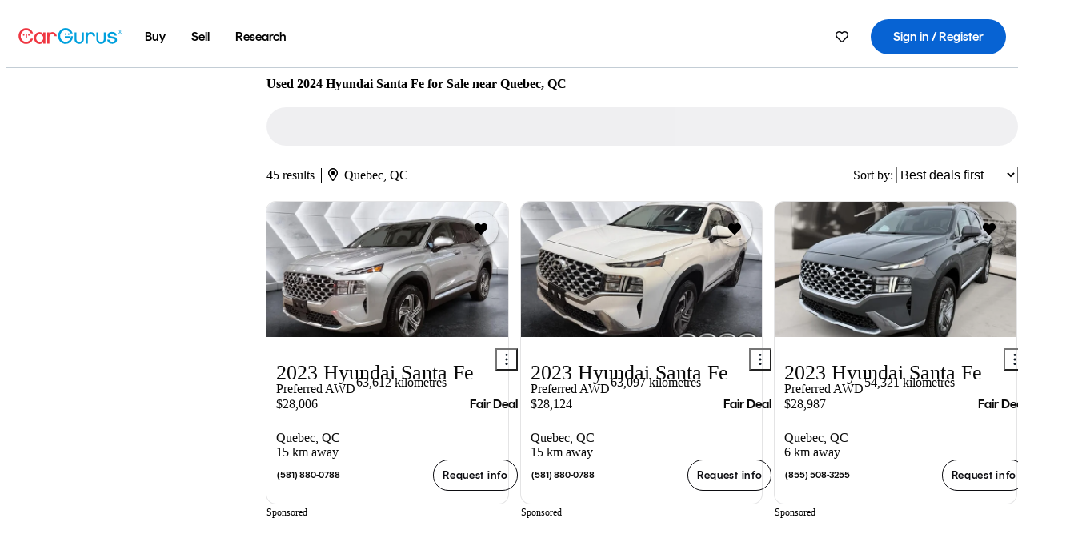

--- FILE ---
content_type: text/html;charset=UTF-8
request_url: https://www.cargurus.ca/Cars/l-Used-2024-Hyundai-Santa-Fe-Quebec-c33150_L703595
body_size: 61388
content:
<!DOCTYPE html>
<html class="cg-mobileHome" lang="en-CA">
  <head>
  <script>
    !function(a,b,c,d,e){a.ddCaptchaOptions=e||null;var m=b.createElement(c),n=b.getElementsByTagName(c)[0];m.async=0,m.src=d,n.parentNode.insertBefore(m,n)}(window,document,"script","https://js.captcha-display.com/xhr_tag.js", { ajaxListenerPath: true, allowHtmlContentTypeOnCaptcha: true, disableAutoRefreshOnCaptchaPassed: true });
  </script>
        

                    <link as="image" rel="preload" fetchpriority="high"
                        href="https://static-assets.cargurus.com/images/site-cars/gfx/listings/no-image-placeholder_c80f77463a1c0559e4735b57ed1d96ec8ff77ec6bce5b247bb733c96e18316b7.svg"
                    />

                    <link as="image" rel="preload" fetchpriority="high"
                        href="https://static-assets.cargurus.com/images/site-cars/gfx/listings/no-image-placeholder_c80f77463a1c0559e4735b57ed1d96ec8ff77ec6bce5b247bb733c96e18316b7.svg"
                    />


  <link
        rel="preload"
        as="style"
        href="https://static.cargurus.com/bundles/css/cg_spa_desktop.entry.14a1f07701f49b3361379bc1162411f2.css" />

  <link
        rel="preload"
        as="style"
        href="https://static.cargurus.com/bundles/css/listing_search_desktop.entry.528314f6dcf98752b2a920cf3d1914cb.css" />

    <link rel="stylesheet" media="all" href="https://static.cargurus.com/bundles/css/cg_spa_desktop.entry.14a1f07701f49b3361379bc1162411f2.css" type="text/css">
    <link rel="stylesheet" media="all" href="https://static.cargurus.com/bundles/css/app_shell.entry.cdd929b04c5c65b28b7db0a86f7b6e63.css" type="text/css">
    <link rel="stylesheet" media="all" href="https://static.cargurus.com/bundles/css/cg_theme_base_lite.entry.b179eeedd0c99b7d1d6318698b851875.css" type="text/css">

    <link rel="stylesheet" media="all" href="https://static.cargurus.com/bundles/css/cg_concrete_shim_backbay.entry.a4df486943bd1c63815254adb6ee4e86.css" type="text/css">
    <link rel="stylesheet" media="all" href="https://static.cargurus.com/bundles/css/cg_theme_chassis_backbay.entry.4a791f2dbf3d8da31e811eff2efb98a8.css" type="text/css">
    <link rel="stylesheet" media="all" href="https://static.cargurus.com/bundles/css/cg_seo_links.entry.8b60f2248e3a850f957225658e8a2d3b.css" type="text/css">

    <link rel="stylesheet" media="all" href="https://static.cargurus.com/bundles/css/cg_theme_consumer_listings_desktop.entry.72ca0fae2f280c41e29de78769b28d34.css" type="text/css">
    <link rel="stylesheet" media="all" href="https://static.cargurus.com/bundles/css/listing_search_desktop.entry.528314f6dcf98752b2a920cf3d1914cb.css" type="text/css">


  <link
    rel="preload"
    as="script"
    href="https://js.datadome.co/tags.js" />

    <link
        rel="preload"
        as="script"
        href="https://static.cargurus.com/bundles/js/reactDLL.entry.5d7afeeaf36c7cc133e0.js" />

    <link
        rel="preload"
        as="script"
        href="https://static.cargurus.com/bundles/js/ravenDLL.entry.267d77c2e25b6e487670.js" />

    <link
        rel="preload"
        as="script"
        href="https://static.cargurus.com/bundles/js/listing_search_desktop.entry.en_CA.d88ad9e0.js" />
    <link
        rel="preload"
        as="script"
        href="https://static.cargurus.com/bundles/js/listing_search_desktop.entry_528314f6dcf98752b2a920cf3d1914cb.js" />


        <link rel="preconnect" href="https://securepubads.g.doubleclick.net" />
        <link rel="preconnect" href="https://adservice.google.com" />
        <link rel="preconnect" href="https://www.google-analytics.com" />
        <link rel="preconnect" href="https://www.googletagmanager.com" />

    <script type="text/javascript" src="https://accounts.google.com/gsi/client" async></script>


    <meta charset="utf-8">
    <meta name="theme-color" content="#337ab7">



        <link rel="alternate" hreflang="x-default" href="https://www.cargurus.ca/Cars/l-Used-2024-Hyundai-Santa-Fe-Quebec-c33150_L703595" />

  <link rel="canonical" href="https://www.cargurus.ca/Cars/l-Used-2024-Hyundai-Santa-Fe-Quebec-c33150_L703595"/>
    <meta name="referrer" content="origin-when-crossorigin">

    <link rel="manifest" href="https://static-assets.cargurus.com/images/site-cars/gfx/reskin/manifest_69a6b2ae7f34e997e52c44bccf3044feaf93c88d2d6db6408c89b5c730cec765.webmanifest?v=2">

    <link rel="apple-touch-icon" sizes="57x57" href="https://static1.cargurus.com/gfx/reskin/logos/apple-touch-icon-57.png" />
    <link rel="apple-touch-icon" sizes="72x72" href="https://static1.cargurus.com/gfx/reskin/logos/apple-touch-icon-72.png" />
    <link rel="apple-touch-icon" sizes="114x114" href="https://static1.cargurus.com/gfx/reskin/logos/apple-touch-icon-114.png" />
    <link rel="apple-touch-icon" sizes="120x120" href="https://static1.cargurus.com/gfx/reskin/logos/apple-touch-icon-120.png" />
    <link rel="apple-touch-icon" sizes="152x152" href="https://static1.cargurus.com/gfx/reskin/logos/apple-touch-icon-152.png" />
    <link rel="apple-touch-icon" sizes="180x180" href="https://static1.cargurus.com/gfx/reskin/logos/apple-touch-icon-180.png" />
    <link rel="apple-touch-startup-image" href="https://static1.cargurus.com/gfx/reskin/logos/apple-touch-startup.png">

        <link rel="icon" sizes="16x16 32x32 48x48" href="https://static1.cargurus.com/gfx/icons/Favicon-48x48.png" />

    <link rel="icon" sizes="192x192" href="https://static1.cargurus.com/gfx/icons/Favicon-192x192.png" />

<script>
        window.disable_tracking = false;
        window.disable_ad_personalization = false;
  </script>


    <title data-cg-st="title">Used 2024 Hyundai Santa Fe for Sale near Quebec, QC - CarGurus.ca</title>
    <meta name="description" content="Save $5,854 on a 2024 Hyundai Santa Fe near you. Search over 1,400 listings to find the best Quebec, QC deals. We analyze hundreds of thousands of used cars daily." >
    <meta name="viewport" content="width=device-width, height=device-height, initial-scale=1, shrink-to-fit=no, viewport-fit=cover" >
        <meta http-equiv="Content-Type" content="text/html; charset=UTF-8"/>
        <meta http-equiv="pragma" content="no-cache"/>
        <meta http-equiv="cache-control" content="no-cache,no-store,must-revalidate"/>
        <meta http-equiv="expires" content="0"/>
        <meta http-equiv="Content-Script-Type" content="text/javascript"/>
        <meta http-equiv="content-language" content="en-CA"/>
        <meta name="robots" content="max-image-preview:large">
    <meta name="envInfo"
        data-application-locale-id="ca"
        data-application-url="https://www.cargurus.ca"
        data-blackout-texas="true"
        data-country-code="CA"
        data-device-os="DESKTOP"
        data-email-hash=""
        data-cleaned-email-hash-md5=""
        data-cleaned-email-hash-sha1=""
        data-cleaned-email-hash-sha256=""
        data-experience="DESKTOP"
        data-js-locale-id="en-ca"
        data-language-tag="en-CA"
        data-locale-id="en_CA"
        data-locale-name="CANADA_EN"
        data-locale-namespace="/Cars"
        data-logged-in="false"
        data-mobile-app="false"
        data-mobile-app-version=""
        data-production="true"
        data-seo-experiments-v2='{"SRP_REMOVE_BREADCRUMBS":"","EXPAND_SPT_EXPERIMENT2":"","SEOC_2936_CF_CHASSIS_2_US":"","SPT_REMOVE_FEATURED_LISTINGS":"","SEOC_4030_SRP_TITLE_TAG_TEST":"","SRP_ENTITY_FACTS_CAR_MODEL":"","SRP_CANONICAL_LOGIC":"","SPT_REMOVE_ADS_V2":"","SRP_NATIONWIDE_ZIP_MODAL":"","SEOC_3438_CAR_LEVEL_SORT_TEST":"","SEOC_2936_CF_CHASSIS_2_INTL":"","SEOC_3922_SRP_NO_GEO_SAMPLE_REVERSE_TEST":"","SEOC_3813_UK_MODEL_AUTOSHOW_OVERVIEW_TEST":"","SEOC_2352_SRP_IMAGES_HIGH_PRIORITY":"","SEOC_3346_BOUNCE_RATE_VALIDATION_2":"","UGC_RATING_BANNER":"","SEOC_3060_NO_GEO_NON_RELAXED":""}'
        data-service-name="site-cars"
        data-site-cars-k8s-deployment="true"
        data-cwv-perf-enabled="true"
        data-shopper-uuid=""
        data-uuid="tkzU-3.17.36.43.1768883945756"
        data-hashed-uuid="C0E7F38729DD7EFDB8D810532D2ECA970347732AA0F166C32FDC6D6272EE077E"
        data-view-versions="[&quot;_DEFAULT_&quot;]"
        data-reporting-view-versions="[&quot;_DEFAULT_&quot;]"
        data-reporting-mvt="[]"
        data-mvt-experiments='{}'
        data-mvt-browser-id='738b1423-ccb5-42f7-a3b0-8991a3d88aa0'
    >

    <meta name="devInfo"
        data-action-class="com.cargurus.site.action.inventorylisting.listingsearch.ListingSearchStaticLoadAction"
        data-action-method="execute"
        data-feature-key="f:listings.l"
        data-build-id="site-cars-198148"
        data-deploymentloc="prod-ue1"
        data-production="true"
            data-sentry="https://0e1a93256b16472d9067a95b7c2017f7@sentry.io/100939"
        data-sentry-integrated="true"
        data-server-host-name="site-cars-na-cgsvc-784495f66d-g6ngj"
        data-template="/listingSearch/listingSearch.ftl"
        data-view-version="_DEFAULT_"
        data-mvt=""
        data-log-cwv="false"
    >



  <script>
      googleTagDataLayer = [];
    </script>




    <script type="text/javascript" src="https://static.cargurus.com/bundles/js/snowplowInit.entry_602f33ab202372238033a501d0d0161d.js"  defer async
    ></script>



<script type="text/javascript">
  
</script>

  </head>
  <body>
<script>
  window.ddjskey = 'C3D682D3F2321D709B3DA56E04E573';
  window.ddoptions = {};
</script>
<script type="text/javascript" src="https://js.datadome.co/tags.js"></script>
  <button id="skipToContent" class="skipLink">
    <span class="skipLinkContent">Skip to content</span>
  </button>
  <div class="headerNavSuperWrap">
  <nav class="headerNav withSandNav" id="headerNav" role="navigation" data-cg-it="app-shell-header">
    <div class="navWrapper headerFooterRedesign ">
      <a class="navLogo" href="https://www.cargurus.ca/" data-cg-st="header-logo">
    <svg xmlns="http://www.w3.org/2000/svg" viewBox="0 0 291 46" class="cargurusLogo"><title>CarGurus Logo Homepage Link</title><g class="car" fill="#ef3742"><path d="M34.68 30.646c-2.463 5.439-7.44 8.672-13.239 8.672-8.313 0-15.035-7.286-15.035-16.266S13.179 6.785 21.441 6.785c6.004 0 10.827 3.181 13.239 8.672l.103.257h6.26l-.205-.616C38.066 6.374 30.626.987 21.441.987 9.844.987.454 10.839.454 23s9.39 22.065 20.987 22.065c9.082 0 16.523-5.439 19.396-14.162l.205-.616h-6.209l-.153.359zm24.784 8.826c-5.439 0-9.852-4.823-9.852-10.776 0-6.055 4.413-10.93 9.852-10.93s10.006 5.029 10.006 10.93c-.051 5.85-4.618 10.776-10.006 10.776m10.16-22.578a13.35 13.35 0 0 0-10.16-4.875c-8.877 0-15.856 7.286-15.856 16.626 0 9.288 6.979 16.574 15.856 16.574a13.297 13.297 0 0 0 10.16-4.926v4.156h5.798v-31.66h-5.798v4.105zm25.451-4.875a11.691 11.691 0 0 0-8.467 3.489v-2.72H80.81v31.66h6.004V25.206c0-4.413 3.181-7.594 7.594-7.594 3.746 0 6.312 2.206 6.927 5.901v.103l5.952-.051v-.154c-.82-6.979-5.438-11.392-12.212-11.392"/><path d="M20.107 18.228h3.9v11.443h-3.9V18.228z"/><circle cx="29.292" cy="19.973" r="2.258"/><circle cx="14.77" cy="19.973" r="2.258"/></g><g class="guru" fill="#00a0dd"><path d="M231.262 44.928c-7.532 0-12.999-5.467-12.999-12.999V13.131h5.267v18.797c0 4.686 3.108 7.835 7.732 7.835 4.594 0 7.68-3.149 7.68-7.835V13.131h5.319v18.797c-.001 7.534-5.468 13-12.999 13zm-61.269 0c-7.532 0-12.999-5.467-12.999-12.999V13.131h5.267v18.797c0 4.686 3.108 7.835 7.732 7.835 4.594 0 7.68-3.149 7.68-7.835V13.131h5.319v18.797c0 7.534-5.467 13-12.999 13zm92.98-20.543c-6.26-.975-7.389-1.796-7.389-3.489 0-2.155 2.874-3.848 6.517-3.848 3.797 0 6.312 1.693 6.927 4.567l.103.359h6.055l-.051-.513c-.667-6.158-5.644-10.006-12.982-10.006-8.621 0-12.52 4.977-12.52 9.596 0 6.106 4.721 8.005 12.367 9.082 7.389.975 7.954 2.463 7.954 4.31 0 2.258-2.463 4.567-7.235 4.567-4.362 0-7.543-2.104-8.159-5.439l-.051-.359h-6.004l.051.513c.872 6.619 6.414 10.93 14.162 10.93 7.8 0 13.034-4.208 13.034-10.468.049-7.185-5.492-8.673-12.779-9.802m-132.953-.718v5.285h13.188l.154-.257c.38-.817.656-1.679.821-2.566.168-.812.271-1.635.308-2.463H130.02z"/><path d="M146.851 23.667c-.308 8.826-6.671 15.497-14.727 15.497-8.415 0-15.291-7.286-15.291-16.164 0-8.929 6.876-16.215 15.291-16.215 5.696 0 10.571 3.233 13.085 8.672l.103.257h6.414l-.205-.616C148.494 6.375 140.899.782 132.125.782c-11.751 0-21.295 9.955-21.295 22.167s9.544 22.167 21.295 22.167a19.909 19.909 0 0 0 14.265-5.952 21.58 21.58 0 0 0 6.158-15.497h-5.697zM202.679 12.019a11.691 11.691 0 0 0-8.467 3.489v-2.72h-5.798v31.66h6.004V25.206c0-4.413 3.181-7.594 7.594-7.594 3.746 0 6.312 2.206 6.927 5.901v.103l5.952-.051v-.154c-.82-6.979-5.438-11.392-12.212-11.392M285.705 12.276a1.89 1.89 0 0 0-.192-.287 1.047 1.047 0 0 0-.242-.213 2.24 2.24 0 0 0 1.303-.737c.294-.373.447-.837.434-1.312a1.781 1.781 0 0 0-.676-1.513 3.47 3.47 0 0 0-2.095-.513h-2.353v7.312h1.279v-2.9h.648a.673.673 0 0 1 .316.057c.07.041.13.097.176.164l1.656 2.475a.422.422 0 0 0 .393.205h1.221l-1.869-2.736v-.002zm-1.598-1.099h-.943V8.685h1.074c.242-.005.483.02.718.073.17.038.33.113.467.221.119.099.208.23.257.377.055.172.081.352.078.533a1.22 1.22 0 0 1-.369.955 1.904 1.904 0 0 1-1.282.333z"/><circle cx="131.867" cy="17.663" r="2.36"/><circle cx="140.847" cy="17.663" r="2.36"/><path d="M284.457 17.445a6.088 6.088 0 1 1 6.089-6.089 6.094 6.094 0 0 1-6.089 6.089zm0-11.19a5.102 5.102 0 1 0 5.104 5.101 5.106 5.106 0 0 0-5.104-5.101z"/></g></svg>
      </a>
        <ul class="navMainLinks headerFooterRedesign sandNavMenu" role="menubar" data-sand-menu-bar data-cg-it="main-nav" data-hover-delay="300">
    <li class="links" role="none">




                <a id="wai_snm_cnl_buy" aria-haspopup="true" aria-expanded="false" class="sandMenuBarBtn menuToggle" role="menuitem" href="/Cars/forsale" tabindex="0">
<span data-sand-menu-bar-text>Buy</span>        </a>


    <div class="dropdownBody" role="menu" aria-labelledby="wai_snm_cnl_buy" data-sand-submenu>
        <div class="dropdownBodyContent">
    <div class="dropdownSubMenu">
        
        <ul class="dropdownSubMenuList" role="menu">
    <li class="" role="none">
                    <a
href="/Cars/forsale" class="sandSubMenuLink " role="menuitem" data-first-char="u" tabindex="-1"    >
<span data-sand-menu-bar-text>Used cars</span></a>
    </li>
    <li class="" role="none">
                    <a
href="/Cars/new/" class="sandSubMenuLink " role="menuitem" data-first-char="n" tabindex="-1"    >
<span data-sand-menu-bar-text>New cars</span></a>
    </li>
    <li class="" role="none">
                    <a
href="/Cars/certified_pre_owned" class="sandSubMenuLink " role="menuitem" data-first-char="c" tabindex="-1"    >
<span data-sand-menu-bar-text>Certified pre-owned</span></a>
    </li>
        </ul>
    </div>
    <div class="dropdownSubMenu">
        
        <ul class="dropdownSubMenuList" role="menu">
    <li class="" role="none">
                    <a
href="/shop/start-your-purchase-online?sourceContext=navigationMenu" class="sandSubMenuLink " role="menuitem" data-first-char="s" tabindex="-1"    >
<span data-sand-menu-bar-text>Start your purchase online</span></a>
    </li>
        </ul>
    </div>
        </div>
    </div>
    </li>
    <li class="links" role="none">




                <a id="wai_snm_cnl_sell" aria-haspopup="true" aria-expanded="false" class="sandMenuBarBtn menuToggle" role="menuitem" href="/sell-my-car?pid=SellMyCarDesktopHeader" tabindex="-1">
<span data-sand-menu-bar-text>Sell</span>        </a>


    <div class="dropdownBody" role="menu" aria-labelledby="wai_snm_cnl_sell" data-sand-submenu>
        <div class="dropdownBodyContent">
                    <div class="sandSpacer" data-content="Buy" role="none" aria-hidden="true"></div>
    <div class="dropdownSubMenu">
        
        <ul class="dropdownSubMenuList" role="menu">
    <li class="" role="none">
                    <a
href="/sell-my-car?pid=SellMyCarDesktopHeader" class="sandSubMenuLink " role="menuitem" data-first-char="s" tabindex="-1"    >
<span data-sand-menu-bar-text>Sell my car</span></a>
    </li>
    <li class="" role="none">
                    <a
href="/research/car-valuation" class="sandSubMenuLink " role="menuitem" data-first-char="c" tabindex="-1"    >
<span data-sand-menu-bar-text>Car values</span></a>
    </li>
        </ul>
    </div>
        </div>
    </div>
    </li>
    <li class="links" role="none">




                <a id="wai_snm_cnl_research" aria-haspopup="true" aria-expanded="false" class="sandMenuBarBtn menuToggle" role="menuitem" href="/research" tabindex="-1">
<span data-sand-menu-bar-text>Research</span>        </a>


    <div class="dropdownBody" role="menu" aria-labelledby="wai_snm_cnl_research" data-sand-submenu>
        <div class="dropdownBodyContent">
                    <div class="sandSpacer" data-content="Buy" role="none" aria-hidden="true"></div>
                    <div class="sandSpacer" data-content="Sell" role="none" aria-hidden="true"></div>
    <div class="dropdownSubMenu">
        
        <ul class="dropdownSubMenuList" role="menu">
    <li class="" role="none">
                    <a
href="/research" class="sandSubMenuLink " role="menuitem" data-first-char="t" tabindex="-1"    >
<span data-sand-menu-bar-text>Test drive reviews</span></a>
    </li>
    <li class="" role="none">
                    <a
href="/research/price-trends" class="sandSubMenuLink " role="menuitem" data-first-char="p" tabindex="-1"    >
<span data-sand-menu-bar-text>Price trends</span></a>
    </li>
    <li class="" role="none">
                    <a
href="/research/compare" class="sandSubMenuLink " role="menuitem" data-first-char="c" tabindex="-1"    >
<span data-sand-menu-bar-text>Compare cars</span></a>
    </li>
        </ul>
    </div>
    <div class="dropdownSubMenu">
        
        <ul class="dropdownSubMenuList" role="menu">
        </ul>
    </div>
        </div>
    </div>
    </li>
        </ul>
  <ul class="navRightLinks headerFooterRedesign" role="menu" data-cg-it="right-nav-links">
    <li role="menuitem">



	<div data-sand-tooltip data-placement="bottom">
        <span
            aria-describedby="savedListingsButton"
            class="cgds_tooltip_wrapper"
            tabIndex="0"
        >
                            <a class="menuToggle headerFooterRedesign" href="/Cars/inventorylisting/mySaved.action?pid=sl_navbar" aria-label="Saved Cars">
    <svg xmlns="http://www.w3.org/2000/svg" aria-hidden="true" aria-label="" focusable="false" data-prefix="far" data-icon="heart" class="svg-inline--fa fa-heart fa-w-16 navIcon headerFooterRedesign" role="img" viewBox="0 0 512 512"><path fill="currentColor" d="M458.4 64.3C400.6 15.7 311.3 23 256 79.3 200.7 23 111.4 15.6 53.6 64.3-21.6 127.6-10.6 230.8 43 285.5l175.4 178.7c10 10.2 23.4 15.9 37.6 15.9 14.3 0 27.6-5.6 37.6-15.8L469 285.6c53.5-54.7 64.7-157.9-10.6-221.3zm-23.6 187.5L259.4 430.5c-2.4 2.4-4.4 2.4-6.8 0L77.2 251.8c-36.5-37.2-43.9-107.6 7.3-150.7 38.9-32.7 98.9-27.8 136.5 10.5l35 35.7 35-35.7c37.8-38.5 97.8-43.2 136.5-10.6 51.1 43.1 43.5 113.9 7.3 150.8z"/></svg>
      </a>


        </span>
        <span
            id="savedListingsButton"
            class="cgds_tooltip"
            role='tooltip'
            aria-hidden="true"
        >
            Saved cars & searches
            <span
                data-popper-arrow
                class="cgds_tooltip_arrow"
            >
                <svg width='100%' viewBox='0 -1 20 10'>
                    <polygon points='0,10 20,10 10,0' />
                </svg>
            </span>
        </span>
    </div>
    </li>
    <li role="menuitem">
  <a href="/Cars/sso/login?redirectUrl=%2FCars%2Fl-Used-2024-Hyundai-Santa-Fe-Quebec-c33150_L703595" id="sign-in-prominent" class="prominentSignIn headerFooterRedesign" title="Sign in / Register" data-cg-ft="nav-menu-sign-in">
    <svg aria-hidden="true" focusable="false" data-prefix="far" data-icon="user-circle" class="svgStyle headerFooterRedesign" role="img" aria-label="user icon" xmlns="http://www.w3.org/2000/svg" viewBox="0 0 496 512" ><path fill="#0277BB" d="M248 104c-53 0-96 43-96 96s43 96 96 96 96-43 96-96-43-96-96-96zm0 144c-26.5 0-48-21.5-48-48s21.5-48 48-48 48 21.5 48 48-21.5 48-48 48zm0-240C111 8 0 119 0 256s111 248 248 248 248-111 248-248S385 8 248 8zm0 448c-49.7 0-95.1-18.3-130.1-48.4 14.9-23 40.4-38.6 69.6-39.5 20.8 6.4 40.6 9.6 60.5 9.6s39.7-3.1 60.5-9.6c29.2 1 54.7 16.5 69.6 39.5-35 30.1-80.4 48.4-130.1 48.4zm162.7-84.1c-24.4-31.4-62.1-51.9-105.1-51.9-10.2 0-26 9.6-57.6 9.6-31.5 0-47.4-9.6-57.6-9.6-42.9 0-80.6 20.5-105.1 51.9C61.9 339.2 48 299.2 48 256c0-110.3 89.7-200 200-200s200 89.7 200 200c0 43.2-13.9 83.2-37.3 115.9z"></path></svg>
    <span class="navTitle">Sign in / Register</span>
  </a>
      <div class="dropdownBody" role="menu" id="account-menu-content" data-cg-ft="account-menu-content" aria-label="Account menu options">
  <ul>

        <li id="header-my-account" role="menuitem">
          <a href="/Cars/myAccount/accountSettings">
            My account
          </a>
        </li>

      <li role="menuitem">
        <a href="/Cars/inventorylisting/mySaved.action#searches">
          Saved searches
          <span class="badge" id="saved-searches-count-badge" style="display:none;" hidden aria-hidden="true"></span>
        </a>
      </li>

      <li role="menuitem">
          <a href="/Cars/inventorylisting/mySaved.action#listings" data-cg-ft="account-menu-saved-listings-link">
              Saved cars
              <span class="badge" id="saved-listings-count-badge" data-cg-ft="account-menu-saved-listings-count" style="display:none;" hidden aria-hidden="true"></span>
          </a>
      </li>

      <li role="menuitem">
        <a href="/Cars/myAccount/recommendedCars?pid=site&c=navbar">
          Recommended cars
        </a>
      </li>

      <li role="menuitem">
        <a href="/Cars/myAccount/recentlyViewed?pid=site&c=navbar">
          Browsing history
        </a>
      </li>




                 <li role="menuitem" class="localizationPicker">
        <button aria-haspopup="listbox" aria-expanded="false" id="location-menu-control" class="menuToggle" aria-label="Country Selector EN Selected">
          <span class="labelWrap">
            <i class="flag-icon flag-icon-ca" aria-hidden="true"></i>
            <span class="nav-item-text visible">Canada (EN)</span>
          </span>
    <svg xmlns="http://www.w3.org/2000/svg" aria-hidden="true" aria-label="" focusable="false" data-prefix="far" data-icon="chevron-down" class="chevron visible" role="img" viewBox="0 0 448 512" height="0.75em" width="0.75em"><path fill="currentColor" d="M441.9 167.3l-19.8-19.8c-4.7-4.7-12.3-4.7-17 0L224 328.2 42.9 147.5c-4.7-4.7-12.3-4.7-17 0L6.1 167.3c-4.7 4.7-4.7 12.3 0 17l209.4 209.4c4.7 4.7 12.3 4.7 17 0l209.4-209.4c4.7-4.7 4.7-12.3 0-17z"></path></svg>
        </button>
        <div class="dropdownBody" id="location-menu-content" role="menu" aria-label="Country Selector">
  <ul>


      <li role="menuitem">
        <a href="https://www.cargurus.com/?pid=countryPicker">
          <span class="labelWrap">
            <i class="flag-icon flag-icon-us"></i>
            United States (EN)
          </span>
          
        </a>
      </li>


      <li role="menuitem">
        <a href="https://www.cargurus.com/es?pid=countryPicker">
          <span class="labelWrap">
            <i class="flag-icon flag-icon-us"></i>
            Estados Unidos (ES)
          </span>
          
        </a>
      </li>


      <li role="menuitem">
        <a href="https://www.cargurus.ca/?pid=countryPicker">
          <span class="labelWrap">
            <i class="flag-icon flag-icon-ca"></i>
            Canada (EN)
          </span>
          <i class="far fa-check"></i>
        </a>
      </li>


      <li role="menuitem">
        <a href="https://www.cargurus.ca/fr/l-2024-Hyundai-Santa-Fe-Occasion-Quebec-c33150_L703595?pid=countryPicker">
          <span class="labelWrap">
            <i class="flag-icon flag-icon-ca"></i>
            Canada (FR)
          </span>
          
        </a>
      </li>


      <li role="menuitem">
        <a href="https://www.cargurus.co.uk/?pid=countryPicker">
          <span class="labelWrap">
            <i class="flag-icon flag-icon-gb"></i>
            United Kingdom 
          </span>
          
        </a>
      </li>
  </ul>
        </div>
    </li>


  </ul>

      </div>
    </li>
  </ul>
    </div>
  </nav>
  </div>

      <div class="breadcrumbsAdsWrapper">
  <div class="cg-siteHeader-leaderBoardWrap">
        <div id="leaderboardWrapper" class="leaderboardWrapper"></div>
  </div>
      </div>
      <main class="content desktopTilesContent" id="main">
  <meta name="snowplow-page-context" data-page-type="srp" data-page-sub-type="" />
    
            <meta name="userSegmentationInfo"
                data-first-time-user="false"
                data-is-paid-referral="false">
    <div style="display:none">
        <svg id="star-icon--full" viewBox="0 0 576 512"><path fill="currentColor" d="M259.3 17.8L194 150.2 47.9 171.5c-26.2 3.8-36.7 36.1-17.7 54.6l105.7 103-25 145.5c-4.5 26.3 23.2 46 46.4 33.7L288 439.6l130.7 68.7c23.2 12.2 50.9-7.4 46.4-33.7l-25-145.5 105.7-103c19-18.5 8.5-50.8-17.7-54.6L382 150.2 316.7 17.8c-11.7-23.6-45.6-23.9-57.4 0z"></path></svg>
        <svg id="star-icon--half" viewBox="0 0 576 512"><path fill="currentColor" d="M288 0c-11.4 0-22.8 5.9-28.7 17.8L194 150.2 47.9 171.4c-26.2 3.8-36.7 36.1-17.7 54.6l105.7 103-25 145.5c-4.5 26.1 23 46 46.4 33.7L288 439.6V0z"></path></svg>
    </div>
    <style>
.starRating {display: flex;}
.starRating .svg-inline--fa {display: inline-block;font-size: inherit;height: 14px;overflow: visible;vertical-align: -0.125em;padding-left: .0625em;padding-right: .0625em;}
.starRating .svg-inline--fa.fa-w-18 {width: 14px;}
.cg-star {color: #ffb100;}
.cg-star.disabled,.cg-star.empty {color: #c2ccd4;}
.halfStarWrap {color: #c2ccd4;display: -webkit-inline-box;display: -ms-inline-flexbox;display: inline-flex;vertical-align: -0.125em;}
.cg-star.half {position: absolute;}
.starRating svg {vertical-align: text-bottom;}
.starRating .starLink {cursor: pointer;}    </style>

<style>
.autoshow-static-container {
    padding: 130px 45px 35px 45px;
    width: 100%;
}

.autoshow-tabs {
    display: flex;
    border-bottom: 1px solid #e0e0e0;
    margin-bottom: 24px;
}

.autoshow-tab {
    padding: 12px;
    border-bottom: 2px solid transparent;
    font-size: 16px;
    color: #5e6976;
}

.autoshow-tab.active {
    color: #0763d3;
    border-bottom-color: #0763d3;
    font-weight: 500;
}

.autoshow-panel {
    display: none;
}

.autoshow-panel.active {
    display: block;
}

/* Overview styles */
.autoshow-overview-content {
    max-width: 100%;
}

.autoshow-overview-title {
    margin-bottom: 24px;
    font-size: 20px;
    color: #1a1a1a;
}

.autoshow-overview-image {
    float: right;
    width: 350px;
    height: 250px;
    margin: 0 0 16px 24px;
    border-radius: 8px;
    display: block;
}

.autoshow-overview-text {
    margin-bottom: 24px;
}


.autoshow-overview-text h2 {
    margin-top: 32px;
    margin-bottom: 16px;
}

.autoshow-overview-text h3 {
    font-weight: 600;
    margin-bottom: 12px;
}

.autoshow-overview-text p {
    margin-bottom: 16px;
}

.autoshow-overview-text ul,
.autoshow-overview-text ol {
    margin-left: 24px;
    margin-bottom: 16px;
}

.autoshow-overview-text li {
    margin-bottom: 8px;
}

/* Reviews styles */
.autoshow-reviews-content {
    max-width: 100%;
}

.autoshow-reviews-header {
    display: flex;
    align-items: center;
    gap: 12px;
    margin-bottom: 24px;
}

.autoshow-star-icon {
    flex-shrink: 0;
}

.autoshow-reviews-overall {
    font-size: 24px;
    font-weight: 600;
    margin: 0;
}

.autoshow-reviews-count {
    font-size: 16px;
    color: #0d1722;
}

.autoshow-reviews-section-title {
    font-size: 20px;
    font-weight: 600;
    margin-bottom: 12px;
}

.autoshow-reviews-customers-say {
    margin-bottom: 32px;
}

.autoshow-reviews-summary {
    font-size: 16px;
    line-height: 1.6;
    color: #333;
    margin-bottom: 8px;
}

.autoshow-reviews-disclaimer {
    font-size: 12px;
    color: #5e6976;
}

.autoshow-reviews-mentions {
    margin-bottom: 32px;
}

.autoshow-reviews-mentions-list {
    display: flex;
    flex-wrap: wrap;
    gap: 12px;
}

.autoshow-reviews-mention-badge {
    padding: 5px 12px;
    border: 1px solid #79828d;
    border-radius: 4px;
    font-size: 14px;
}

.autoshow-reviews-list {
    display: grid;
    grid-template-columns: repeat(auto-fill, minmax(300px, 500px));
    gap: 24px;
}

.autoshow-review-header {
    display: flex;
    align-items: flex-start;
    gap: 12px;
    margin-bottom: 8px;
}

.autoshow-review-author-info {
    flex: 1;
}

.autoshow-review-author-name {
    font-size: 16px;
    font-weight: 600;
    color: #1a1a1a;
    margin-bottom: 4px;
}

.autoshow-review-stars {
    display: flex;
    align-items: center;
    gap: 4px;
}

.autoshow-review-star {
    fill: #e0e0e0;
}

.autoshow-review-star.filled {
    fill: #04a3fd;
}

.autoshow-review-rating-text {
    font-size: 14px;
    margin-left: 4px;
    font-weight: 500;
}

.autoshow-review-meta {
    font-size: 14px;
    margin-bottom: 8px;
}

.autoshow-review-meta span:not(:last-child)::after {
    content: " ";
}

.autoshow-review-text {
    font-size: 16px;
    line-height: 1.6;
    color: #333;
    white-space: pre-wrap;
}

/* FAQ styles */
.autoshow-faq-title {
    margin-bottom: 24px;
    font-size: 22px;
}

.autoshow-faq-list {
    display: flex;
    flex-direction: column;
    gap: 16px;
}

.autoshow-faq-item {
}

.autoshow-faq-question {
    margin-bottom: 12px;
    font-size: 18px;
}
</style>

    <div id="cargurus-listing-search">



    <style>
.listingSearchWrap {display: flex;flex-direction: column;align-items: flex-start;}
.listingSearchHeader {display: flex;align-items: center;            margin-top: -12px;
padding: 0rem 0rem 0.25rem 0rem;}
.contentWrapper {display: flex;flex-direction: row;align-items: flex-start;width: 100%;position: relative;}
.listingSearchHeader > h1 {font-weight: 400;font-size: 1.5rem;}
.listingSearchHeader > h1 > em {color: #638193;font-style: normal;}
.leftPanelWrapper {display: flex;            flex: 0 0 300px;
flex-direction: column;            max-width: 300px;
}
.listingSearchWrap-leftPanel {width: 300px;border: 1px solid #cccccc;border-radius: 2px;padding: 0.5rem;}
.fullWidth {width: 100%;}
.searchPanel {border: 1px solid #cccccc;border-radius: 2px;padding: 0.5rem;margin-bottom: 0.625rem;}
        .whiteSearchPanel {
            background-color: white;
        }

.searchPanel select, .searchPanel input {height: 2em;background-color: #fff;border: 1px solid #ccc;border-radius: 0.3em;box-shadow: inset 0 1px 1px rgba(0, 0, 0, 0.075);margin-bottom: 0.625rem;box-sizing: border-box;min-width: 0;}
.searchPanel input {padding: 0rem 0.4375rem 0rem 0.4375rem;}
.searchPanel select:disabled {background-color: #dadede;color: #000000;}
.searchPanel button {background-color: #0277bd;border: 1px solid transparent;border-radius: 2px;color: #fff;display: inline-block;position: relative;cursor: pointer;font-size: 1.125rem;padding-top: 0.9375em;padding-bottom: 0.9375em;padding-right: 1.25em;padding-left: 1.25em;            width: 100%;
}
.searchPanel label {display: block;font-weight: 700;margin-bottom: 0.625rem;}
.searchPanel .inlineLabel > *:first-child {flex: 1;}
.searchPanel .inlineLabel > *:last-child {flex: 2;}
.searchPanel .row {display: flex;align-items: center;}
.searchPanel .carPicker select {width: 100%;}
.searchPanel .yearSelectors {display: flex;flex-direction: row;align-items: baseline;}
.searchPanel .yearSelectors select {flex: 1;}
.searchPanel .yearSelectors span {margin: 0 0.5em;}
.searchPanelCollapsed {border: 1px solid #cccccc;border-radius: 2px;padding: 0.5rem;margin-bottom: 0.625rem;}
.searchPanelCollapsed .collapsedPanelHeader {          margin: .3125em 0 .3125em 0.25em;
}
.searchPanelCollapsed .collapsedPanelHeader span {margin: .5em 7.375em 0 0;font-size: 1.25em;}
.searchPanelCollapsed .collapsedPanelHeader button {width: 1.25em;max-width: 1.25em;height: 1.25em;max-height: 1.25em;margin-bottom: .1875em;background-color: transparent;}
.searchPanelCollapsed .collapsedPanelHeader .expandButton {width: 17.5px;box-sizing: border-box;display: inline-block;font-size: inherit;height: 20px;overflow: visible;vertical-align: -0.125em;}
.saveSearchPanel {border: 1px solid #ccc;margin-bottom: 0.625rem;border-radius: 5px;padding: 0.9375rem;}
.saveSearch {display: flex;justify-content: space-between;align-items: center;}
.saveSearch button {background-color: #008002;border-radius: 2px;border: 1px solid transparent;color: #ffffff;cursor: pointer;display: inline-block;font-size: 0.875rem;padding-bottom: 0.5em;padding-left: 1.25em;padding-right: 1.25em;padding-top: 0.5em;position: relative;}
.searchName {color: #527d89;font-size: 1.125em;font-weight: 700;}
.subscribePanel {background-color: #cceaff;margin-bottom: 10px;color: #0a0a0a;font-size: .875rem;text-align: center;padding: 1rem 2rem;}
.subscribe {display: -webkit-box;display: -ms-flexbox;display: flex;-webkit-box-align: center;-ms-flex-align: center;align-items: center;-webkit-box-pack: center;-ms-flex-pack: center;justify-content: center;font-weight: 700;}
.subscribe input {padding: .3125rem;margin: 0 0.5rem;font-size: 1rem;border: 1px solid #818D98;height: 30px;padding: 0 10px;}
.subscribe button {border: 1px solid transparent;border-radius: 2px;display: inline-block;position: relative;cursor: pointer;font-size: 1rem;background-color: #006598;color: #fff;padding: 0 0.75rem;height: 30px;}
.subscribe button.marginLeft {margin-left: 0.5rem;}
.disclaimer {font-size: .75rem;color: #0a0a0a;text-align: center;font-style: italic;margin: .3125rem 0;}
.disclaimer a {color: inherit;}
.searchForms {padding: 0.5rem;}
.searchForms select, .searchForms input[type="tel"] {height: 2em;background-color: #ffffff;border: 1px solid #cccccc;border-radius: 0.3em;box-shadow: inset 0 1px 1px rgba(0, 0, 0, 0.075);margin-bottom: 0.625rem;box-sizing: border-box;min-width: 0;}
.searchForms select:disabled {background-color: #dadede;color: #000000;}
.tabGroup {display: inline-block;width: 100%;box-sizing: border-box;font-size: 1em;}
.tabList {align-content: stretch;background-color: #ffffff;border: 1px solid #cdd2d2;display: flex;flex-direction: row;justify-content: space-evenly;margin: 0 0 1rem;width: 100%;}
.tabList.main {align-content: stretch;background-color: #ffffff;border: 1px solid #cdd2d2;display: flex;flex-direction: row;justify-content: space-evenly;margin: 0 0 0.5rem;width: 100%;}
.tab {cursor: pointer;border-right: 0.1rem solid #cdd2d2;color: #000;display: flex;flex-grow: 1;height: 100%;justify-content: center;text-align: center;padding: 0.4rem 0;}
.tabList.main .tab {border-right: 1px solid #cdd2d2;color: #006598;padding: 0.6rem 0;}
        .tabList.main .tab:last-child,
.tab:last-child {border-right: none;}
.tabList .tab.selected {background-color: #006598;color: #ffffff;}
.sortContainer {height: 40px;margin-bottom: 0.75em;}
.listingSearchWrap-rightPanel {align-self: stretch;flex: 1 1 auto;margin-left: 24px;overflow-x: hidden;overflow-y: auto;padding-left: 1px;}
.desktopTilesContainer {display: -webkit-box;display: -webkit-flex;display: flex;flex-wrap: wrap;-webkit-flex-wrap: wrap;padding: 0 2px 0 0;margin-right: -16px;}
        .tileWrapper {
            margin-right: 1rem;
            flex: 1 1 250px;
            min-width: 30%;
margin-bottom: 20px;        }

.srpMargins {margin-left: 10px;margin-right: 10px;}


.titleWrap h4 .popoverWrapper {margin-left: 0.25rem;}
.propertyList {display: none;}
svg.icon {color: var(--silver-a11y);height: 12px;width: 12px;}
.heartStroke {fill: #324054;}
.iconNotSaved {fill: transparent;}

.titleWrap {margin-top: .5em;grid-column: 1/7;grid-row: 1/2;width: calc(100%);}
.metaWrap {grid-column: 5/7;grid-row: 3/4;justify-self: self-end;text-align: right;font-size: .875rem;}
.avatar {position: relative;display: inline-block;max-width: 100%;font-size: 1em;}
.badge {color: #ffffff;background: #707070;font-size: 0.75rem;display: inline-block;padding: 0.25rem 0.5rem 0.25rem 0.5rem;}
.dealArrowLabelWrap {display: inline-flex;align-items: center;}
svg.dealArrow {vertical-align: middle;width: 31px;height: 31px;}
.uncertainPath,.newCarPath,.noPricePath {opacity: 0;fill: #fff;}
.dealLabel {color: #0a0a0a;font-weight: 700;line-height: 1;white-space: nowrap;font-size: 16px;margin-left: 5px;}
.dealLabel .black {color: #000;}
.great .dealLabel,svg.dealArrow.great {color: #006b00;}
.great {color: #006b00;}
.great svg.dealArrow {transform: rotate(-90deg);}
.great svg.dealRatingIcon {transform: rotate(-90deg);}
.good .dealLabel,svg.dealArrow.good {color: #009b00;}
.good {color: #009b00;}
.good svg.dealArrow {transform: rotate(-45deg);}
.good svg.dealRatingIcon {transform: rotate(-45deg);}
.fair .dealLabel,svg.dealArrow.fair {color: #00bd00;}
.fair {color: #00bd00;}
.fair svg.dealArrow {transform: rotate(0deg);}
.fair svg.dealRatingIcon {transform: rotate(0deg);}
.high .dealLabel,svg.dealArrow.high {color: #ff8400;}
.high{color: #ff8400;}
.high svg.dealArrow {transform: rotate(45deg);}
.high svg.dealRatingIcon {transform: rotate(45deg);}
.overpriced .dealLabel,svg.dealArrow.overpriced {color: #f60000;}
.overpriced {color: #f60000;}
.overpriced svg.dealArrow {transform: rotate(90deg);}
.overpriced svg.dealRatingIcon {transform: rotate(90deg);}
.uncertain .dealLabel,svg.dealArrow.uncertain {color: #707070;}
.uncertain {color: #707070;}
.uncertain svg.dealArrow .uncertainPath {opacity: 1;}
.uncertain svg.dealRatingIcon .uncertainPath {opacity: 1;}
.uncertain svg.dealArrow .newCarPath, .arrow {opacity: 0;}
.uncertain svg.dealRatingIcon .newCarPath, .arrow {opacity: 0;}
.no-price .dealLabel,svg.dealArrow.no-price {color: #707070;}
.no-price .dealLabel,svg.dealRatingIcon.no-price {color: #707070;}
.no-price svg.dealArrow .noPricePath {opacity: 1;}
.no-price svg.dealRatingIcon .noPricePath {opacity: 1;}
.no-price svg.dealArrow .newCarPath, .arrow {opacity: 0;}
.no-price svg.dealRatingIcon .newCarPath, .arrow {opacity: 0;}
.LabelPriceWrap {display: flex;flex-direction: column;margin-left: .125em;}
.LabelPriceWrap .dealLabel {margin: 0;}
.dealDifferential {font-size: .8125em;}
.arrow {opacity: 1;fill: #fff;}
.alert.secondary {background-color: #c0e7fe;color: #000;display: flex;justify-content: space-between;margin: 0 0 1rem 0;padding: 1rem;}
.alert.secondary.mobile {align-items: flex-start;flex-direction: column;margin: .25rem .9375rem 0;}
.svg-inline--fa {display: inline-block;font-size: inherit;height: 1em;overflow: visible;vertical-align: -0.125em;}
.svg-inline--fa.fa-w-14 {width: 0.875em;}
.listingInfoBucket {font-size: .875em;color: var(--silver-a11y);flex-direction: column;grid-column: 1/7;grid-row: 10/11;line-height: 1.2;}
.listingInfoBucket b {color: var(--black);}
.cargurus-listing-search_inline-ad {box-sizing: content-box;min-height: 90px;padding: .5rem 0;text-align: center;background: transparent;flex: 0 0 100%;margin-bottom: 1.875rem;}
.popoverWrapper {align-self: center;}
.popoverWrapper .ratingDetail {margin-left: 5px;color: #707070;white-space: pre;}
.popoverWrapper .button {background: transparent;cursor: pointer;}
.popoverWrapper .popover {background-color: #ffffff;border: 1px solid rgba(0, 0, 0, 0.2);border-radius: 6px;box-shadow: 0 5px 10px rgba(0, 0, 0, 0.2);box-sizing: border-box;color: #464646;display: none;left: 0px;padding: 0.5625rem 0.875rem 0.5625rem 0.875rem;position: absolute;top: 0px;will-change: transform;z-index: 2;}
.popoverWrapper:hover .popover {display: block;}
.popoverWrapper .popoverArrow {box-sizing: border-box;font-size: 30px;height: 1em;line-height: 1;pointer-events: none;position: absolute;transform: rotateZ(90deg);width: 1em;}
#popover-arrow .fill {fill: #ffffff;}
#popover-arrow .stroke {fill: rgba(0, 0, 0, 0.2);}
.dealerReviewPopover_wrapper {position: relative;width: 100%;}
.dealerReviewPopover_wrapper .dealerReviewPopover_popover {max-width: 300px;}
.dealerReviewPopover_wrapper:hover .dealerReviewPopover_popover {left: auto;right: 105%;top: -150px;width: 400px;}
.dealerReviewPopover_wrapper:hover .dealerReviewPopover_arrow {left: 100%;top: 145px;}
.listingDetailsPopover_wrapper {display: inline-block;position: relative;}
.listingDetailsPopover_wrapper .listing-details-cta svg {height: 0.75em;vertical-align: baseline;width: 0.75em;}
.listingDetailsPopover_wrapper:hover .listingDetailsPopover_popover {bottom: 120%;left: -200px;top: auto;width: 400px;}
.listingDetailsPopover_wrapper:hover .listingDetailsPopover_arrow {left: 48%;top: 100%;transform: rotate(180deg);}
.listingDetailsWrap {cursor: default;font-size: 0.875rem;font-weight: 400;}
.grille-icon {display: inline-block;height: 1em;transition: fill .4s ease-in-out;user-select: none;width: 1em;}
.panel {display: -webkit-box;display: -webkit-flex;display: flex;-webkit-box-pack: justify;-webkit-justify-content: space-between;justify-content: space-between;-webkit-box-align: start;-webkit-align-items: flex-start;align-items: flex-start;background-color: #c0e7fe;padding: 1rem;margin-bottom: 1rem;font-size: .875em;position: relative;}
.panel.doubleSpaced {border: 0;border-radius: 0;line-height: 2.5em;}
.sortPageRow {align-items: center;display: flex;justify-content: space-between;}
.marginBottomSM {margin-bottom: 0.75em;}
.selectWrap {display: inline-block;}
.selectInputWrap {align-items: center;border: 1px solid #c2ccd4;display: flex;height: 2.5rem;position: relative;z-index: 1;}

.selectInput {background: transparent;border: none;font-size: 1rem;overflow: hidden;padding: 0.3125em 1.75em 0.3125em 0.625em;text-overflow: ellipsis;width: 100%;height: 2.5rem;-webkit-appearance: none;}
.selectInputWrap svg {font-size: 0.75rem;position: absolute;right: 0.75rem;transform: rotate(180deg);width: 0.875em;z-index: -1;}
.pageNav {text-align: right;}
.pageNavShowing,.pageNav svg {margin: 0 0.5em;}
.boldPageNav {font-weight: bold;margin: 0;}
.buttonAsLink svg {transform: rotate(90deg);width: 0.5em;}
.appliedFiltersPlaceholder {height: 32px;            margin-bottom: 20px;
}
.appliedFilterSubscribePanel {background-color: #f4f5f5;border-radius: 8px;margin-bottom: 0.625rem;}
.emailPadding {padding: 16px 19px 16px 20px;}
.nonEmailPadding {padding: 15px 19px 15px 20px; }
.appliedFilterSubscribeForm {display: flex;justify-content: space-between;align-items: center;}
.appliedFilterDisclaimer {font-size: .75rem;color: #0a0a0a;}
.appliedFilterDisclaimer a{color: inherit;}
.appliedFilterCalloutText {font-size: .875rem;font-weight:bold;margin-left: 5px}
.appliedFilterInput {margin-right: 7px; border-radius: 2px;padding: 0 0.625em;border: 1px solid rgba(221, 221, 221, 1);width: 240px;height: 2.5em;align-self:center; }
.appliedFilterInputContainer {display:flex;}
.appliedFilterTextContainer {text-wrap: wrap;}
.appliedFilterButton {font-size: 1rem;font-weight: var(--primary-font-weight-normal);background-color: #FFF;color: black;border-radius: 3px;border: 1px solid #A5A9B3;padding: 0.625em 0.75em;padding-bottom: 11px; }
.appliedFilterIcon {font-size: 1.125em;line-height:1em;vertical-align: -0.225em;}
.appliedFilterHeader {width: 100%; justify-content: space-between;}
.appliedFilterSaveButton {background-color: var(--surface-primary-1);border: var(--form-border-width) solid var(--button-secondary-border-color);border-radius: var(--button-border-radius);color: var(--button-secondary-color);cursor: pointer;display: inline-flex;flex-shrink: 0;font-family: var(--button-font-family, inherit);font-size: var(--button-small-font-size);font-weight: var(--text-weight-600);letter-spacing: var(--button-letter-spacing);line-height: var(--button-small-line-height);padding: var(--button-small-padding);position: relative;text-align: center;text-decoration: none;}
.buttonMarginBottom {margin-bottom: 6px;}
.appliedFilterSaveButton svg {            margin-right: .25rem;
}       
.srpTitleWrap {display: flex;align-items: center;margin-bottom: 20px;}
.srpTitleWrap em {font-style: normal;}
.srpTitleWrap h1 {font-size: var(--text-heading-h3-font-size);font-weight: 600;margin-bottom: 0;}

.userRatingWrapper {display: flex;flex-direction: row;align-items: center;gap: 8px;padding-bottom: 22px;}
.userRatingText {font-size: var(--text-body-md, .875rem);margin-bottom: 0px;}
.noResultsContainer{display: flex; flex-direction: column;justify-content: center;align-items: center;background: linear-gradient(0deg, #f2f3f3 0%, #f2f3f3 100%), #fff;border-radius: 8px;height: 180px;text-align: center;margin: 0.3125rem 0.625rem 0; }
.noResultsHeader{font-size: 1.375em;margin: 0;padding: 0.5rem 0 0.25rem;}
.noResultsSpan{margin-bottom: 0.5rem;}
.noResultsIcon{font-size: 1.33em;line-height: 0.75em;}
.srpMargins.subscribePanel {margin-left: 0;margin-right: 0;}
.afPlaceholder {min-height: 52px;padding-bottom: 20px;}
.searchActions {display: flex;            gap: 0.35em;
}
.searchActions svg {color: #000;}
.searchAction {display: flex;background: transparent;font-weight: bold;gap: 0.5em;align-items: center;font-size: 16px;line-height: 24px;text-decoration: underline;text-underline-position: under;}
.searchAction .heartIcon {width: 16px;height: 16px;stroke: #000;fill: #fff;position: relative;top: 2px;}
.downArrow {font-size: 12px;position: relative;top: 0.125rem;}
.seperator {border-left: 1px solid #C3CDD5;            margin-left: 4px;
            margin-right: 4px;
}
        .flexSummary {
            display: flex;
            align-items: center;
            grid-gap: 0.625rem;
            gap: 0.625rem;
        }

        .skeleton{display:block;background-color:#f5f6f6;height:auto;margin-top:0;margin-bottom:0;min-height:12px;border-radius:2rem}.wave{position:relative;overflow:hidden}.wave::after{animation:1.6s linear .6s infinite wave;background:linear-gradient(90deg,transparent,rgba(195, 199, 199,0.125),transparent);content:'';position:absolute;-webkit-transform:translateX(-100%);-moz-transform:translateX(-100%);-ms-transform:translateX(-100%);transform:translateX(-100%);bottom:0;left:0;right:0;top:0}@keyframes wave{0%{transform:translateX(-100%)}100%,50%{transform:translateX(100%)}}


    
.invalidZip {background-color: #c0e7fe;font-weight: 400;display: flex;justify-content: space-between;align-items: center;padding: 1rem;margin-bottom: 1rem;}.invalidZip h2 {font-weight: 400;max-width: 50%;}.invalidZip .zipInput {border: 1px solid #cccccc;background: #ffffff;margin: 0;padding: 0.5rem;width: 12.5rem;height: 3.1875rem;font-size: 1.125rem;}.invalidZip .cgBtn {font-size: 1.125rem;padding: .75em 1.25em;border: 0;margin: 0;}.invalidZip .geolocationButton {display: inline-block;height: 3.1875rem;margin: 0 .625rem 0 0;padding: .625rem;background: #fff;border: 1px solid #c2ccd4;border-left: 0;}
.cgBtn {background-color: #ffffff;border: 1px solid transparent;border-radius: 2px;color: #ffffff;display: inline-block;position: relative;cursor: pointer;font-size: 1.125rem;padding: 0.9375em 1.25em;}
.cgBtn:disabled {background-color: #f5f6f6;border-color: #e0e3e3;color: #707070;cursor: default;}
.cgBtn.primary {background-color: #0277bd;color: #ffffff;}
.cgBtn.primary:disabled {background-color: #f5f6f6;border-color: #e0e3e3;color: #707070;cursor: default;}
.cgBtn.small {font-size: 0.875rem;padding: 0.5em 1.25em;}
.invalidZip .cgBtn {font-size: 1.125rem;padding: .75em 1.25em;border: 0;margin: 0;}
    }

    

.listingBadge {display: flex;align-items: center;position: absolute;top: 0.3125rem;right: 0.3125rem;padding: 0 0.25rem;border: 1px solid #4d4d4d;background: rgba(0,0,0,0.6);}.listingBadgeNew {display: flex;position: absolute;top: .625em;left: .625em;padding: .2em .7em;border-radius: 2px;background: white;align-items: center;}.listingBadgeNew svg {color: var(--cg-brand-blue);font-size: .75rem;margin-right: .25rem;}
.listingBadgeNew p {font-size: .75rem;}
.listingBadge p {font-size: 12px;margin: 0;color: #fff;}
.listingBadge svg {color: #fff;
font-size: 12px;margin-right: 4px;}.listingBadge svg.recentlyAdded {color: #fff;}
    
.cargurus-listing-search__car-blade__franchise-badge {position: relative;display: inline-block;background-color: #006598;font-size: .86em;color: #fff;border-radius: .192rem;font-weight: 600;padding: .25rem .75rem .25rem 2rem;margin-top: .33rem;}
.cargurus-listing-search__car-blade__franchise-badge svg {fill: #fff;height: 1.75rem;left: .25rem;position: absolute;top: 1rem;transform: translateY(-50%);width: 1.25rem;}    

.lowInventoryBanner {background: #cceaff;color: #006598;display: -webkit-box;display: -webkit-flex;display: flex;width: 100%;padding: 1rem;}
.lowInventoryBannerIcon {margin-right: 0.5rem;}
header.lowInventoryBannerHeader {color: var(--callout-color);        font-size: var(--callout-font-size);
        font-weight: var(--callout-title-font-weight);
}
a#lowInventoryBannerCTA {text-decoration: underline;}
.lowInventoryBannerDesktop {align-items: center;justify-content: center;padding: 0.625rem 1rem;margin: 0.625rem 0;}
.tileDealRatingArrow {background-image: var(--deal-rating-arrow-icon, url("data:image/svg+xml,%3Csvg width='15' height='13' viewBox='0 0 15 13' fill='none' xmlns='http://www.w3.org/2000/svg'%3E%3Cpath d='M14.5562 6.44474L8.10832 0.222168V4.02447H0.333984V8.86432H8.10832V12.6666L14.5562 6.44474Z' fill='white'/%3E%3C/svg%3E%0A"));        background-size: calc(var(--deal-rating-icon-size) * var(--deal-rating-icon-size-delta) * 1);
        
}.tileDealRatingSlash {background-image: url("data:image/svg+xml,%3Csvg width='10' height='14' viewBox='0 0 10 14' fill='none' xmlns='http://www.w3.org/2000/svg'%3E%3Cpath fill-rule='evenodd' clip-rule='evenodd' d='M0.284435 11.8891L8.35897 0.333564L9.95898 1.68848L1.88445 13.244L0.284435 11.8891Z' fill='white'/%3E%3C/svg%3E%0A");background-size: calc(var(--deal-rating-icon-size) * 0.6 * (10 / 14));}.tileDealRatingQuestion {background-image: url("data:image/svg+xml,%3Csvg width='8' height='14' viewBox='0 0 8 14' fill='none' xmlns='http://www.w3.org/2000/svg'%3E%3Cpath d='M0.630859 1.97756C0.832341 1.79979 1.0516 1.6309 1.28864 1.4709C1.5316 1.3109 1.79234 1.17164 2.07086 1.05312C2.34938 0.934602 2.6516 0.84275 2.97753 0.777565C3.30345 0.706454 3.65604 0.670898 4.0353 0.670898C4.55086 0.670898 5.01901 0.742009 5.43975 0.884231C5.86641 1.02645 6.23086 1.2309 6.53308 1.49756C6.8353 1.75831 7.06938 2.07534 7.2353 2.44868C7.40123 2.82201 7.48419 3.23979 7.48419 3.70201C7.48419 4.15238 7.41901 4.54349 7.28864 4.87534C7.15827 5.20127 6.9953 5.48571 6.79975 5.72868C6.60419 5.97164 6.3879 6.18201 6.15086 6.35979C5.91975 6.53756 5.70049 6.70645 5.49308 6.86645C5.28567 7.02053 5.10493 7.1746 4.95086 7.32867C4.80271 7.47682 4.71382 7.64571 4.68419 7.83534L4.47975 9.13312H2.97753L2.82642 7.68423C2.79086 7.40571 2.82938 7.16275 2.94197 6.95534C3.06049 6.74201 3.21456 6.54942 3.40419 6.37756C3.59975 6.19979 3.81604 6.0309 4.05308 5.8709C4.29012 5.70497 4.51234 5.52719 4.71975 5.33756C4.92716 5.14201 5.09901 4.92571 5.2353 4.68868C5.37753 4.44571 5.44864 4.15831 5.44864 3.82645C5.44864 3.61312 5.40716 3.42349 5.32419 3.25756C5.24716 3.08571 5.13753 2.94053 4.9953 2.82201C4.85308 2.69756 4.68123 2.60275 4.47975 2.53756C4.28419 2.47238 4.07086 2.43979 3.83975 2.43979C3.50197 2.43979 3.21456 2.47831 2.97753 2.55534C2.74641 2.62645 2.5479 2.70942 2.38197 2.80423C2.22197 2.89312 2.08567 2.97608 1.97308 3.05312C1.86049 3.12423 1.75975 3.15979 1.67086 3.15979C1.45753 3.15979 1.30345 3.0709 1.20864 2.89312L0.630859 1.97756ZM2.31086 12.4576C2.31086 12.2739 2.34345 12.099 2.40864 11.9331C2.47975 11.7672 2.57456 11.625 2.69308 11.5065C2.8116 11.3879 2.95382 11.2931 3.11975 11.222C3.28567 11.1509 3.46345 11.1153 3.65308 11.1153C3.84271 11.1153 4.01753 11.1509 4.17753 11.222C4.34345 11.2931 4.48567 11.3879 4.60419 11.5065C4.72864 11.625 4.82642 11.7672 4.89753 11.9331C4.96864 12.099 5.00419 12.2739 5.00419 12.4576C5.00419 12.6472 4.96864 12.825 4.89753 12.9909C4.82642 13.1509 4.72864 13.2902 4.60419 13.4087C4.48567 13.5272 4.34345 13.619 4.17753 13.6842C4.01753 13.7553 3.84271 13.7909 3.65308 13.7909C3.46345 13.7909 3.28567 13.7553 3.11975 13.6842C2.95382 13.619 2.8116 13.5272 2.69308 13.4087C2.57456 13.2902 2.47975 13.1509 2.40864 12.9909C2.34345 12.825 2.31086 12.6472 2.31086 12.4576Z' fill='white'/%3E%3C/svg%3E%0A");background-size: calc(var(--deal-rating-icon-size) * 0.6 * (8 / 14));}.tileDealRatingIcon {width: 16px;min-width: 16px;height: 16px;background-position: center;background-repeat: no-repeat;border-radius: 50%;padding: 0;&.fair {background-color: var(--deal-rating-fair-deal, #00bd00);transform: var(--deal-rating-fair-icon-transform, unset);}&.good {background-color: var(--deal-rating-good-deal, #009900);transform: var(--deal-rating-good-icon-transform, rotate(-45deg));}&.great {background-color: var(--deal-rating-great-deal, #006b00);transform: var(--deal-rating-great-icon-transform, rotate(-90deg));}&.high {background-color: var(--deal-rating-high-priced, #ff8400);transform: var(--deal-rating-high-icon-transform, rotate(45deg));}&.none {background-color: var(--deal-rating-uncertain, #737781);}&.overpriced {background-color: var(--deal-rating-over-priced, #db0000);transform: var(--deal-rating-over-icon-transform, rotate(90deg));}&.uncertain {background-color: var(--deal-rating-uncertain, #737781);}}.dealRating {align-items: center;column-gap: var(--deal-rating-column-gap, .5rem);display: flex;grid-column-gap: var(--deal-rating-column-gap, .5rem);flex-flow: row nowrap;font-family: "Rund Display";justify-content: flex-start;}.dealRatingLabel {font-size: var(--deal-rating-label-text-size);font-weight: var(--label-font-weight, 600);line-height: var(--text-line-height);}.tileShadow {box-shadow: 0 0 0 1px #e4e4e5;border-radius: 12px;}.listingTileWrapper a {text-decoration: none;}.listingTile {position: relative;text-decoration: none;color: #0a0a0a;padding: 0;margin-bottom: 0;border-bottom: none;flex-direction: column;word-wrap: break-word;display: flex;}.listingTile .tileMedia {position: relative;}.tileMedia .tileMedia-embedResponsive {padding-bottom: 56.25%;position: relative;display: block;overflow: hidden;}.tileMedia-embedResponsiveItem {position: absolute;top: 0;left: 0;bottom: 0;height: 100%;width: 100%;border: 0;-o-object-fit: cover;object-fit: cover;-o-object-position: center;object-position: center;border-top-left-radius: 12px;border-top-right-radius: 12px;}.tileMedia-imageGradientWrapper::after {content: '';position: absolute;left: 0;top: 0;width: 100%;height: 100%;display: inline-block;opacity: 0.2;
}.tileMedia-dealerImage {position:absolute;bottom:12px;right:12px;max-height:25%;max-width:40%;padding: 4px;width: 15%;aspect-ratio: 1/1;background-color: var(--surface-primary-1);border-radius: var(--radius-container-sm);object-fit: contain;}.tileMedia-noImageOverlay {color: var(--text-primary);text-align: center;bottom: 25%;pointer-events: none;position: absolute;width: 100%;z-index: 1;transform: translate(0%, 50%);text-decoration: none;}.tileMedia-noImageTopText {font-size: .875rem;margin-bottom: 0;}.tileMedia-noImageBottomText {font-size: 1rem;font-weight: var(--text-weight-600);margin-bottom: 0;}.tileMedia-secondaryBadgeContainer {bottom: 12px; left: 12px;position: absolute;z-index: 1;}.tileMedia-secondaryBadge {align-items: center;background-color: var(--surface-neutral-almost-black);border: 1px solid var(--surface-neutral-almost-black);border-radius: 2px;color:var(--surface-primary-1);display: inline-flex;flex-wrap: nowrap;font-size: var(--tag-small-font-size);line-height: var(--text-small-line-height);margin-bottom: 0;padding: var(--tag-small-padding, .25rem);}.tileMedia-saveListingButton {cursor: pointer;background-color: var(--surface-primary-1);height: 44px;width: 44px;padding: .5rem;position: absolute;right: 12px;top: 12px;border: transparent;box-shadow: 0 1.60000002px 3.5999999px rgba(0, 0, 0, .33), 0 .30000001px .89999998px rgba(0, 0, 0, .3);align-items: center;border-radius: 50%;display: flex;justify-content: center;min-width: unset;}.tileMedia-saveListingButton svg {stroke: var(--button-ghost-color);fill: var(--button-ghost-bg-color);font-size: 1.3333333333em;height: 1em;width: 1em;}.tileMedia-saveListingButton svg path {stroke-width: 35px;}.tileBody {flex: 1 1 auto;padding: 12px;width: 100%;display: flex;flex-direction: column;row-gap: 12px;}.tileBody-eyebrowRow {height: 1.125rem;}.tileBody-titleRow h4 {font-family: Graphik, Helvetica, Arial, sans-serif;font-size: 1rem;text-overflow: ellipsis;white-space: nowrap;overflow: hidden;font-weight: 500;margin-bottom: 0;margin-top: 4px;}.tileBody-columns {display: flex;justify-content: space-between;}.tileBody-leftColumn {flex: 1;min-width: 0;margin-right: 8px;}.tileBody-leftColumn > p {overflow: hidden;text-overflow: ellipsis;white-space: nowrap;font-weight: var(--text-weight-400);line-height: var(--text-line-height);font-size: var(--text-body-lg-font-size);color: var(--text-primary);margin: 0;}.tileBody-leftColumn > p:not(:first-child) {margin-top: 2px;}.tileBody-rightColumn {align-items: flex-end;display: flex;flex-direction: column;text-align: right;}.tileBody-green {color: hsl(121, 100%, 25%);}.tileBody-red {color: hsl(0, 100%, 43%);}.tileBody-monthlyPayment::after,.tileBody-whiteSpace::after,.tileBody-pillsWrap::after {content: '\00a0';}.tileBody-mileageText {width: 100%;display: flex;align-items: flex-start;font-style: normal;font-weight: 500;font-size: 14px;}.tileBody-partnerBadge {align-items: center;display: flex;        color: var(--text-primary);
font-size: 1rem;        line-header: var(--text-line-height, 1.5);
}.tileBody-partnerBadgeSvg {        fill: var(--surface-tertiary-2);
height: 1em;margin-right: 4px;width: 1em;}.tileBody-priceText {color: var(--text-primary);font-size: var(--heading-3-size);font-style: normal;font-weight: var(--text-weight-600);line-height: 1.2;margin: 0;padding: 0;}.tileBody-monthlyPayment {line-height: 1.5rem;}.tileBody-msrpText {color: var(--neutrals-almost-black, #0c0c11);&.empty::after {content: '\00a0';}}.tileBody-contactSellerCTAs {display: flex;justify-content: flex-end;        min-height: 38.8px;
}.tileBody-contactSellerCTAs.spaceBetween {justify-content: space-between;}.tileBody-contactButton {background-color: var(--surface-primary-1);border: 1px solid var(--surface-neutral-almost-black, #0c0c11);border-radius: var(--button-border-radius, 60px);color: var(--surface-neutral-almost-black, #0c0c11);cursor: pointer;font-family: var(--button-font-family, "Rund Display");font-size: var(--button-small-font-size, 1rem);font-weight: var(--text-weight-600);letter-spacing: var(--button-letter-spacing, 0.7px);line-height: var(--button-line-height, 1.3);padding: var(--button-small-padding, .4688rem .75rem);}.tileBody-phoneLinkButton {background-color: transparent;color: var(--surface-tertiary-2);cursor: pointer;font-family: var(--button-font-family, "Rund Display");font-weight: 500;line-height: var(--button-line-height, 1.3);padding: 0px;text-decoration: none;font-size: var(--text-button-sm-font-size, .75rem);}.tileBody-pillsWrap {        align-items: center;
display: flex;height: 27px;padding: 4.5px 0;width: 100%;}.tileBody-pillsWrap .tileBody-pill {color: var(--neutrals-almost-black, #0c0c11);font-size: var(--text-body-sm, .75rem);line-height: 18px;max-width: 120px;overflow: hidden;padding-right: 5px;text-overflow: ellipsis;white-space: nowrap;}.tileBody-pillsWrap .tileBody-pill:not(:first-child) {padding-left: 5px;}.tileBody-border {border-bottom: 1px solid var(--stroke-secondary-1);}
.tileBody-locationText {font-size: 1rem;margin-bottom: 0;text-overflow: ellipsis;white-space: nowrap;}.tileBody-infoButton {background-color: transparent;color: var(--text-primary);display: flex;padding: 0;width: fit-content;}.tileBody-ellipsisTrigger {cursor: pointer;height: 1em;vertical-align: -0.125em;        width: 0.375em;
}.tileBody-dealRatingContainer {align-items: center;display: flex;flex-direction: row;height: 24px;justify-content: flex-end;}
.tileBodyRedesign {flex: 1 1 auto;padding: 16px 12px;width: 100%;display: flex;flex-direction: column;row-gap: 12px;
}
.tileBodyRedesign-priceRating {display: flex;gap: 12px;justify-content: space-between;align-items: center; }
.tileBodyRedesign-primarySection {display: flex;flex-direction: column;    }

.tileBodyRedesign-secondaryLine {display: flex;flex-wrap: nowrap;grid-gap: 12px;gap: 12px;align-items: center; }
.tileBodyRedesign-mileageText {font-family: var(--text-family-graphik, inherit);font-style: var(--text-font-style, normal);font-weight: var(--text-weight-400);line-height: var(--text-line-height, 1.25);letter-spacing: var(--default-letter-spacing, 0);overflow: hidden;text-overflow: ellipsis;white-space: nowrap;}
.tileBodyRedesign-dealRatingContainer {align-items: center;display: flex;flex-direction: row;height: 24px;justify-content: flex-end;}
.tileBodyRedesign-moPaymentContent {align-items: center;display: flex;flex-direction: row;        
}
.tileBodyRedesign-paymentCpo {align-items: center;display: flex;flex-direction: row;justify-content: space-between;min-height: 24px;}
.tileBodyRedesign-titleRow {align-items: center;display: flex;flex-direction: row;height: 24px;justify-content: space-between;}
.tileBodyRedesign-titleSeparator {        display: inline-block;
        width: 1px;
        height: 16px;
        background-color: var(--stroke-secondary-1);
        vertical-align: middle;
}
.tileBodyRedesign-titleRow h4 {font-size: var(--text-body-lg-bold-font-size, 1.6rem);font-family: var(--heading-font-family, inherit);font-style: var(--text-font-style, normal);font-weight: var(--text-weight-600);letter-spacing: var(--heading-letter-spacing, 0);text-overflow: ellipsis;white-space: nowrap;overflow: hidden;margin-bottom: 0;}
    .tileBodyRedesign-trimTitle {
text-overflow: ellipsis;white-space: nowrap;overflow: hidden;margin-bottom: 0;    } 

.tileBody-verticalDivider {color: var(--text-midtone);}
.tileBodyRedesign .tileBody-priceText {letter-spacing: var(--heading-letter-spacing, 0);}
.tileBodyRedesign .tileBody-phoneLinkButton {border: var(--form-border-width, 1px) solid transparent;font-weight: var(--text-weight-600);letter-spacing: var(--button-letter-spacing, inherit);}
.tileBodyRedesign .tileBody-contactButton {        font-size: var(--text-button-sm-font-size, .875rem);
        line-height: var(--text-button-sm-font-line-height, 1.125rem);
        padding: var(--button-redesign-padding, 4px 11px);
}
.tileBodyRedesign-locationSection {display: flex;flex-direction: column;font-size: var(--text-body-md);}
    .tileBodyRedesign-locationSection-secondRow,
.tileBodyRedesign-locationSection-firstRow {white-space: nowrap;overflow: hidden;text-overflow: ellipsis;}
    .tileBodyRedesign-locationSection-distance,
.tileBodyRedesign-locationSection-fieldSeparator {color: var(--text-midtone);        font-size: var(--text-body-md-font-size);
}
.listingTile-sponsoredText {font-size: var(--text-body-sm, .75rem);margin-top: 4px;margin-bottom: 0;color: var(--text-midtone);white-space: nowrap;overflow: hidden;text-overflow: ellipsis;}.srpBannerAlertContainer.mobile {padding: 16px 16px 0 16px;}.srpBannerAlertContainer.desktop {padding: 4px 10px 10px;}.srpBannerAlertContainer .srpBannerAlert {border: 1px solid var(--callout-info-border-color, #3daeff);background-color: var(--callout-info-bg-color, #e6f8ff);border-radius: var(--callout-border-radius, 0);width: var(--callout-width, 100%);display: grid;grid-template-columns: auto 1fr;grid-template-areas: "icon content";padding: var(--callout-padding, .75rem);position: relative;}.srpBannerAlertContainer .srpBannerAlert .bannerAlertArticle {display: flex;flex-direction: column;align-items: flex-start;justify-content: space-between;grid-area: content;grid-gap: var(--callout-content-gap, .25rem);gap: var(--callout-content-gap, .25rem);    }
.srpBannerAlertContainer .srpBannerAlert .srpBannerAlertIcon {grid-area: icon;pointer-events: none;width: 20px;height: 20px;background-repeat: no-repeat;background-size: contain;background-position-y: center;margin-right: 0.75rem;
&.info {background-image: url("data:image/svg+xml,%3Csvg xmlns='http://www.w3.org/2000/svg' width='20' height='20' viewBox='0 0 20 20' fill='none'%3E%3Cpath d='M10.0005 1.5625C14.6614 1.5625 18.4877 5.31543 18.4877 10C18.4877 14.6598 14.6916 18.4375 10.0005 18.4375C5.31503 18.4375 1.51323 14.6655 1.51323 10C1.51323 5.34363 5.30898 1.5625 10.0005 1.5625ZM10.0005 0.3125C4.61904 0.3125 0.255859 4.65168 0.255859 10C0.255859 15.3514 4.61904 19.6875 10.0005 19.6875C15.3819 19.6875 19.7451 15.3514 19.7451 10C19.7451 4.65168 15.3819 0.3125 10.0005 0.3125ZM8.58592 13.75H9.05743V9.0625H8.58592C8.32552 9.0625 8.1144 8.85262 8.1144 8.59375V8.28125C8.1144 8.02238 8.32552 7.8125 8.58592 7.8125H10.472C10.7324 7.8125 10.9435 8.02238 10.9435 8.28125V13.75H11.415C11.6754 13.75 11.8865 13.9599 11.8865 14.2188V14.5312C11.8865 14.7901 11.6754 15 11.415 15H8.58592C8.32552 15 8.1144 14.7901 8.1144 14.5312V14.2188C8.1144 13.9599 8.32552 13.75 8.58592 13.75ZM10.0005 4.375C9.30604 4.375 8.74309 4.93465 8.74309 5.625C8.74309 6.31535 9.30604 6.875 10.0005 6.875C10.6949 6.875 11.2578 6.31535 11.2578 5.625C11.2578 4.93465 10.6949 4.375 10.0005 4.375Z' fill='%230277BB'/%3E%3C/svg%3E");}}.srpBannerAlertContainer .srpBannerAlert p {margin: unset;display: block;font-weight: var(--callout-description-font-weight, 400);color: var(--callout-color, #020610);}.listingHeroDesktop {--columns: 2;--gutter: var(--grid-gutter, 20px);display: grid;grid-template-columns: repeat(var(--columns),1fr);grid-column-gap: var(--gutter);width: 100%}
.listingHeroDesktop h1 {margin-bottom: 0px;letter-spacing: var(--heading-letter-spacing, 0);}
.listingHeroText { margin-bottom: 0px;}
.heroPhoto {border-radius: var(--size-radius-container-md, 16px);background: var(--surface-neutral-mid, #c3c3c3);position: relative;overflow: hidden;}
.listingHeroImage {height: 100%;width: 100%;object-fit: cover;position: absolute;top: 50%;left: 50%;transform: translate(-50%, -50%);}
.favoriteIconBtn {position: absolute;bottom: 12px;right: 12px;--button-border-color: transparent;box-shadow: 0 1.60000002px 3.5999999px rgba(0, 0, 0, .33), 0 .30000001px .89999998px rgba(0, 0, 0, .3);align-items: center;border-radius: 50%;cursor: pointer;display: flex;height: var(--button-circular-size, 40px);justify-content: center;width: var(--button-circular-size, 40px);--button-bg-color: var(--button-ghost-bg-color, #fff);background-color: var(--button-bg-color);}
.favoriteHeartSvg {font-size: 1.3333333333em;line-height: 0.75em;height: 1em;vertical-align: -0.225em;}
.heroDetails {padding: var(--padding-container-lg, 24px);border-radius: var(--size-radius-container-md, 16px);border: 1px solid var(--border-dark, #c3c3c3);display: flex;flex-direction: column;align-items: flex-start;grid-gap: var(--padding-container-md, 16px);gap: var(--padding-container-md, 16px);}
.heroHeaderText {font-size: var(--heading-1-size, 1.75rem);line-height: var(--heading-1-line-height, 1.25);font-weight: var(--text-weight-600);}
.heroPriceSection {font-size: 24px;font-weight: 700;}
.heroPriceDivider {color: var(--stroke-secondary-1);font-weight: 200;}
.numberOfSaves {        display: inline-flex;
        align-items: center;
}
.saveHeartSvg {height: 1em;width: 1em;margin-right: 5px;}
.heroDealRatingLabel {font-size: var(--deal-rating-label-text-size);font-weight: var(--label-font-weight, 600);line-height: var(--text-line-height);letter-spacing: var(--default-letter-spacing, 0);}
.listingHeaderDisclaimer {font-size: var(--text-body-sm, .75rem);font-weight: var(--text-weight-400);line-height: var(--text-line-height, 1.25);margin-block-end: 0px;}
.listingHeroButtonGroup {display: grid;grid-gap: 16px;gap: 16px;grid-template-columns: 2.5fr 1fr 1fr;width: 100%;}
.listingHeroButtonGroup_buttonPrimaryFull {grid-column: 1/4;}
.listingHeroButtonGroup_buttonSecondaryLarge {grid-column: 2/4;}
.checkAvailabilityBtn {--button-color: var(--button-primary-color, #fff);--button-border-color: transparent;--button-bg-color: var(--button-primary-bg-color, #0277bb);--button-loading-color: var(--button-primary-loading-color, #fff);--form-border-width: 1px;background-color: var(--button-bg-color);border-radius: var(--button-border-radius, .125rem);border: var(--form-border-width, 1px) solid var(--button-border-color);color: var(--button-color);cursor: pointer;display: inline-block;font-family: var(--button-font-family, inherit);font-size: inherit;line-height: var(--button-line-height, 1.25);padding: var(--button-padding-vertical, 11px) var(--button-padding-horizontal, 11px);position: relative;text-align: center;text-decoration: none;font-weight: var(--text-weight-600);letter-spacing: var(--button-letter-spacing, inherit);width: 100%;}
.callBtn, .textBtn {--button-bg-color: var(--button-secondary-bg-color, #fff);--button-border-color: var(--button-secondary-border-color, #0277bb);--button-color: var(--button-secondary-color, #0277bb);--button-loading-color: var(--button-secondary-loading-color, #0277bb);--form-border-width: 1px;background-color: var(--button-bg-color);border-radius: var(--button-border-radius, .125rem);border: var(--form-border-width, 1px) solid var(--button-border-color);color: var(--button-color);cursor: pointer;display: inline-block;font-family: var(--button-font-family, inherit);font-size: inherit;line-height: var(--button-line-height, 1.25);padding: var(--button-padding-vertical, 11px) var(--button-padding-horizontal, 11px);position: relative;text-align: center;text-decoration: none;font-weight: var(--text-weight-600);letter-spacing: var(--button-letter-spacing, inherit);width: 100%;}
.envelopeSvg, .phoneSvg, .chatSvg {height: 1em;vertical-align: -0.125em;margin-right: 4px;}
.listingHeaderViewFull {--columns: 2;--gutter: var(--grid-gutter, 20px);display: grid;grid-column-gap: var(--gutter);grid-row-gap: var(--row-gap, 20px);grid-template-columns: repeat(var(--columns), 1fr);width: 100%;}
.gridBoxOne, .vdpLink {--columns-desktop: 1;grid-column: span var(--columns-desktop, var(--columns));display: grid;}
.vdpLink {text-align: center;margin-bottom: 40px;margin-top: 15px;display: inline;}
.vdpLink a {font-size: var(--link-body-md, .875rem);letter-spacing: var(--default-letter-spacing, 0);line-height: 21px;}
.viewMoreSvg {height: 1em;vertical-align: -0.125em;}
.maxiSrpMissing {border-radius: 12px;border: 1px solid var(--stroke-secondary-1);margin-bottom: 25px;padding: 25px;text-align: center;width: 100%;}
.maxiSrpMissingText {font-size: var(--heading-1-size, 1.75rem);line-height: var(--heading-1-line-height, 1.25);font-weight: var(--text-weight-600);letter-spacing: var(--heading-letter-spacing, 0);margin-bottom: 0px;}.typeaheadPlaceholder {margin-bottom: 24px;display: flex;}
.typeaheadPlaceholder .inputContainer {width: 100%;border-radius: 60px;flex: 1;height: 48px;background-color: var(--fill-primary, #00002d);opacity: 0.04;animation: skeletonPulse 1.5s infinite ease-in-out alternate;border: none;outline: none;pointer-events: none;user-select: none;cursor: default;}
@keyframes skeletonPulse {from {opacity: 0.04;}to {opacity: 0.08;}}
@media screen and (max-width: 768px) {.typeaheadPlaceholder {margin-bottom: 0;}}
    </style>
    <div style="display:none">
            <svg id="location-icon" viewBox="0 0 384 512"><path d="M172.268 501.67C26.97 291.031 0 269.413 0 192 0 85.961 85.961 0 192 0s192 85.961 192 192c0 77.413-26.97 99.031-172.268 309.67-9.535 13.774-29.93 13.773-39.464 0zM192 272c44.183 0 80-35.817 80-80s-35.817-80-80-80-80 35.817-80 80 35.817 80 80 80z"/></svg>
            
            <svg id="deal-icon--arrow" viewBox="0 0 34 34"><circle fill="currentColor" cx="17" cy="17" r="15"></circle><path class="arrow" fill="#fff" d="M25.779,17l-7.97-7.97v4.857H8.221v6.226h9.588V24.97Z"></path></svg>
            <svg id="deal-icon--no-price" viewBox="0 0 34 34"><circle fill="currentColor" cx="17" cy="17" r="15"></circle><path class="noPricePath" fill="#fff" d="M11.491,24.707a.731.731,0,0,1-.73-.733.723.723,0,0,1,.157-.451L21.934,9.571a.731.731,0,0,1,1.148.906h0L12.065,24.43A.725.725,0,0,1,11.491,24.707Z"></path></svg>
            <svg id="deal-icon--uncertain" viewBox="0 0 34 34"><circle fill="currentColor" cx="17" cy="17" r="15"></circle><path class="uncertainPath" fill="#fff" d="M12.713,10.43a7.843,7.843,0,0,1,.829-.635,5.98,5.98,0,0,1,.972-.522,6.1,6.1,0,0,1,1.134-.35A6.474,6.474,0,0,1,16.972,8.8a5.488,5.488,0,0,1,1.762.267,3.983,3.983,0,0,1,1.363.761,3.4,3.4,0,0,1,.877,1.2,3.823,3.823,0,0,1,.312,1.568,3.964,3.964,0,0,1-.245,1.462,4.114,4.114,0,0,1-.611,1.074,4.708,4.708,0,0,1-.807.789l-.828.628a6.378,6.378,0,0,0-.672.578,1.139,1.139,0,0,0-.34.639l-.255,1.624h-1.88l-.188-1.812a1.478,1.478,0,0,1,.149-.917,2.815,2.815,0,0,1,.579-.724,7.592,7.592,0,0,1,.806-.634,7.319,7.319,0,0,0,.834-.667,3.487,3.487,0,0,0,.65-.811,2.087,2.087,0,0,0,.261-1.074,1.643,1.643,0,0,0-.15-.717,1.617,1.617,0,0,0-.416-.544,1.853,1.853,0,0,0-.64-.35,2.559,2.559,0,0,0-.806-.122,3.565,3.565,0,0,0-1.072.139,3.867,3.867,0,0,0-.746.311c-.2.115-.376.219-.517.31a.707.707,0,0,1-.378.14.607.607,0,0,1-.578-.334Zm2.1,13.108a1.714,1.714,0,0,1,.127-.656,1.6,1.6,0,0,1,.351-.533,1.7,1.7,0,0,1,1.2-.49,1.636,1.636,0,0,1,.662.134,1.758,1.758,0,0,1,.534.356,1.628,1.628,0,0,1,.361.533,1.657,1.657,0,0,1-.895,2.2,1.708,1.708,0,0,1-.662.128,1.755,1.755,0,0,1-.667-.128,1.582,1.582,0,0,1-.884-.878A1.707,1.707,0,0,1,14.815,23.538Z"></path></svg>
            <svg id="deal-icon--new-car" viewBox="0 0 34 34"><circle fill="currentColor" cx="17" cy="17" r="15"></circle><path class="newCarPath" fill="#ccc" d="M27.2,10.6l-8.3-8.3c-1.1-1.1-2.8-1.1-3.9,0l-8.3,8.3C6.3,11.1,6,11.8,6,12.6v17.2c0,1.5,1.2,2.7,2.7,2.7h16.5c1.5,0,2.7-1.2,2.7-2.7V12.6C28,11.8,27.7,11.1,27.2,10.6z M15.1,7.5c1.1-1.1,2.8-1.1,3.9,0c1.1,1.1,1.1,2.8,0,3.9c-1.1,1.1-2.8,1.1-3.9,0C14,10.3,14,8.6,15.1,7.5z M12.7,25.8h-0.4c-0.1,0-0.1,0-0.2,0c0,0-0.1-0.1-0.1-0.1l-3.1-4c0,0.1,0,0.1,0,0.2c0,0.1,0,0.1,0,0.2v3.8H8.2v-5.5h0.4c0.1,0,0.1,0,0.2,0c0,0,0.1,0.1,0.1,0.1l3.1,4c0-0.1,0-0.1,0-0.2c0-0.1,0-0.1,0-0.2v-3.7h0.7V25.8z M17.2,25.8h-3.4v-5.5h3.4v0.7h-2.6v1.7h2.1v0.6h-2.1v1.8h2.6L17.2,25.8z M24.1,25.8h-0.7L22,21.7c0-0.1-0.1-0.2-0.1-0.3c0,0.1-0.1,0.2-0.1,0.3l-1.4,4.1h-0.7L18,20.2h0.7c0.1,0,0.1,0,0.2,0.1c0,0,0.1,0.1,0.1,0.1l1.1,3.7c0,0.1,0,0.1,0.1,0.2c0,0.1,0,0.2,0.1,0.3c0-0.1,0-0.2,0.1-0.3c0-0.1,0-0.2,0.1-0.2l1.2-3.7c0-0.1,0-0.1,0.1-0.1c0,0,0.1-0.1,0.2-0.1H22c0.1,0,0.1,0,0.2,0.1c0,0,0.1,0.1,0.1,0.1l1.2,3.7c0,0.1,0.1,0.3,0.1,0.5c0-0.2,0.1-0.3,0.1-0.5l1.1-3.7c0-0.1,0-0.1,0.1-0.1c0.1,0,0.1-0.1,0.2-0.1h0.6L24.1,25.8z"></path></svg>
            <svg id="save-button-icon" viewBox="0 0 512 512">
<path fill="currentColor" d="M462.3 62.7c-54.5-46.4-136-38.7-186.6 13.5L256 96.6l-19.7-20.3C195.5 34.1 113.2 8.7 49.7 62.7c-62.8 53.6-66.1 149.8-9.9 207.8l193.5 199.8c6.2 6.4 14.4 9.7 22.6 9.7 8.2 0 16.4-3.2 22.6-9.7L472 270.5c56.4-58 53.1-154.2-9.7-207.8zm-13.1 185.6L256.4 448.1 62.8 248.3c-38.4-39.6-46.4-115.1 7.7-161.2 54.8-46.8 119.2-12.9 142.8 11.5l42.7 44.1 42.7-44.1c23.2-24 88.2-58 142.8-11.5 54 46 46.1 121.5 7.7 161.2z"></path>            </svg>
            <svg id="toggle-indicator-chevron" viewBox="0 0 448 512"><path fill="currentColor" d="M4.465 366.475l7.07 7.071c4.686 4.686 12.284 4.686 16.971 0L224 178.053l195.494 195.493c4.686 4.686 12.284 4.686 16.971 0l7.07-7.071c4.686-4.686 4.686-12.284 0-16.97l-211.05-211.051c-4.686-4.686-12.284-4.686-16.971 0L4.465 349.505c-4.687 4.686-4.687 12.284 0 16.97z"></path></svg>
            <svg id="outline-star" viewBox="0 0 576 512"><path fill="currentColor" d="M528.1 171.5L382 150.2 316.7 17.8c-11.7-23.6-45.6-23.9-57.4 0L194 150.2 47.9 171.5c-26.2 3.8-36.7 36.1-17.7 54.6l105.7 103-25 145.5c-4.5 26.3 23.2 46 46.4 33.7L288 439.6l130.7 68.7c23.2 12.2 50.9-7.4 46.4-33.7l-25-145.5 105.7-103c19-18.5 8.5-50.8-17.7-54.6zM388.6 312.3l23.7 138.4L288 385.4l-124.3 65.3 23.7-138.4-100.6-98 139-20.2 62.2-126 62.2 126 139 20.2-100.6 98z"></path></svg>
            
                <svg id="popover-arrow" viewBox="0 0 30 30"><path class="stroke" d="M23.7,27.1L17,19.9C16.5,19.3,15.8,19,15,19s-1.6,0.3-2.1,0.9l-6.6,7.2C5.3,28.1,3.4,29,2,29h26 C26.7,29,24.6,28.1,23.7,27.1z"></path><path class="fill" d="M23,27.8c1.1,1.2,3.4,2.2,5,2.2h2H0h2c1.7,0,3.9-1,5-2.2l6.6-7.2c0.7-0.8,2-0.8,2.7,0L23,27.8L23,27.8z"></path></svg>
                <svg id="info-circle" viewBox="0 0 512 512"><path fill="currentColor" d="M256 40c118.621 0 216 96.075 216 216 0 119.291-96.61 216-216 216-119.244 0-216-96.562-216-216 0-119.203 96.602-216 216-216m0-32C119.043 8 8 119.083 8 256c0 136.997 111.043 248 248 248s248-111.003 248-248C504 119.083 392.957 8 256 8zm-36 344h12V232h-12c-6.627 0-12-5.373-12-12v-8c0-6.627 5.373-12 12-12h48c6.627 0 12 5.373 12 12v140h12c6.627 0 12 5.373 12 12v8c0 6.627-5.373 12-12 12h-72c-6.627 0-12-5.373-12-12v-8c0-6.627 5.373-12 12-12zm36-240c-17.673 0-32 14.327-32 32s14.327 32 32 32 32-14.327 32-32-14.327-32-32-32z"></path></svg>
                <svg id="franchise-dealer-badge-icon" viewBox="0 0 75 75"><path d="M67.3239586,14.4650421 C67.1310915,14.4650421 66.9554446,14.5098148 66.7970178,14.5993604 C66.6385912,14.6889059 66.5146052,14.8128919 66.4250596,14.9713186 C66.3355142,15.1297452 66.2907414,15.3053922 66.2907414,15.4982594 L66.2907414,18.5979111 L49.7592655,18.5979111 L49.7592655,20.6643455 L60.091438,20.6643455 L60.091438,24.7972146 L51.8257,24.7972146 L51.8257,30.4385807 C51.8257,31.4580218 51.6328328,32.1502773 51.2470983,32.5153474 C50.8613639,32.8804175 50.151888,33.0629525 49.1186709,33.0629525 L47.1762223,33.0629525 L44.0765706,41.3286905 L65.3815103,41.3286905 C64.6651463,44.4007898 64.1898663,46.1916997 63.9556705,46.7014202 C63.6388172,47.2524694 63.2255303,47.527994 62.7158098,47.527994 L44.035242,47.527994 C43.5255215,47.527994 43.1122345,47.2524694 42.7953813,46.7014202 C42.7265001,46.5361055 42.6162902,46.3122417 42.4647517,46.029829 C42.3132132,45.7474163 42.175451,45.5097762 42.0514648,45.3169091 L41.8861501,45.0069439 C40.7564992,45.792189 39.6544008,46.3432382 38.5798549,46.6600915 L39.5097505,48.4992182 C39.8954849,49.270687 40.2708871,49.8699531 40.6359572,50.2970162 C41.0010273,50.7240793 41.4831953,51.0581528 42.0824614,51.2992369 C42.6817273,51.540321 43.4221997,51.660863 44.3038785,51.660863 L62.4471733,51.660863 C63.0671037,51.660863 63.6009326,51.6160902 64.04866,51.5265448 C64.4963875,51.4369993 64.8683457,51.3267895 65.1645346,51.1959152 C65.4607236,51.065041 65.7362482,50.8515094 65.9911084,50.5553205 C66.2459687,50.2591316 66.4526121,49.9732747 66.6110388,49.6977503 C66.7694654,49.4222256 66.9795529,49.0227149 67.2413013,48.4992182 L69.5970366,43.395125 L73.5232621,43.395125 C73.812563,43.395125 74.0570911,43.2952474 74.2568464,43.0954921 C74.4566018,42.8957367 74.5564794,42.6512086 74.5564794,42.3619077 L74.5564794,40.2954733 C74.5564794,40.0061724 74.4566018,39.7616444 74.2568464,39.5618891 C74.0570911,39.3621337 73.812563,39.262256 73.5232621,39.262256 L71.6221424,39.262256 L72.4900449,37.1958216 L72.4900449,15.4982594 C72.4900449,15.2089585 72.3901672,14.9644305 72.1904119,14.7646751 C71.9906565,14.5649198 71.7461285,14.4650421 71.4568277,14.4650421 L67.3239586,14.4650421 Z M3.26448944,6.95876286e-07 C2.97518861,6.95876286e-07 2.73066053,0.0998783629 2.5309052,0.299633697 C2.33114987,0.499389031 2.23127219,0.743917113 2.23127219,1.03321795 L2.23127219,24.7972146 L3.09917468,26.8636491 L1.19805496,26.8636491 C0.908754123,26.8636491 0.664226041,26.9635268 0.464470707,27.1632821 C0.264715373,27.3630374 0.164837706,27.6075655 0.164837706,27.8968663 L0.164837706,29.9633008 C0.164837706,30.2526016 0.264715373,30.4971298 0.464470707,30.6968851 C0.664226041,30.8966405 0.908754123,30.996518 1.19805496,30.996518 L5.12428048,30.996518 L8.51323307,40.2334802 C8.92651995,41.0738303 9.31914247,41.7040928 9.69110072,42.1242678 C10.0630589,42.5444428 10.5314507,42.8612961 11.0962761,43.0748276 C11.6611016,43.2883592 12.3981298,43.395125 13.3073611,43.395125 L36.6167422,43.395125 C37.5259734,43.395125 38.2630016,43.2883592 38.8278271,43.0748276 C39.3926524,42.8612961 39.8610442,42.5444428 40.2330025,42.1242678 C40.6049606,41.7040928 40.9975833,41.0738303 41.4108701,40.2334802 L44.7998227,30.996518 L48.7260482,30.996518 C49.0153491,30.996518 49.2598772,30.8966405 49.4596325,30.6968851 C49.6593878,30.4971298 49.7592655,30.2526016 49.7592655,29.9633008 L49.7592655,27.8968663 C49.7592655,27.6075655 49.6593878,27.3630374 49.4596325,27.1632821 C49.2598772,26.9635268 49.0153491,26.8636491 48.7260482,26.8636491 L46.8249285,26.8636491 L47.692831,24.7972146 L47.692831,1.03321795 C47.692831,0.743917113 47.5929534,0.499389031 47.393198,0.299633697 C47.1934427,0.0998783629 46.9489146,6.95876286e-07 46.6596138,6.95876286e-07 L42.5267447,6.95876286e-07 C42.237444,6.95876286e-07 41.9929159,0.0998783629 41.7931605,0.299633697 C41.5934052,0.499389031 41.4935276,0.743917113 41.4935276,1.03321795 L41.4935276,4.13286968 L8.43057564,4.13286968 L8.43057564,1.03321795 C8.43057564,0.743917113 8.33069799,0.499389031 8.13094268,0.299633697 C7.93118737,0.0998783629 7.68665925,6.95876286e-07 7.39735843,6.95876286e-07 L3.26448944,6.95876286e-07 Z M9.33980683,28.9300836 L40.5842964,28.9300836 C39.1791209,34.7574288 38.3594352,37.9259617 38.1252393,38.4356822 C37.808386,38.9867315 37.3950991,39.262256 36.8853786,39.262256 L13.0387246,39.262256 C12.5290041,39.262256 12.1157172,38.9867315 11.7988639,38.4356822 C11.6886541,38.2014864 11.4303497,37.2922551 11.023951,35.7079887 C10.6175521,34.1237223 10.2352618,32.6014489 9.87707985,31.1411685 L9.33980683,28.9300836 Z M64.2243069,28.9300836 L68.3571759,28.9300836 L70.4236104,30.996518 L70.4236104,35.3360305 L64.2243069,33.0629525 L64.2243069,28.9300836 Z M6.36414118,16.5314766 L12.5634447,16.5314766 L12.5634447,20.6643455 L4.29770669,22.9374236 L4.29770669,18.5979111 L6.36414118,16.5314766 Z M37.3606586,16.5314766 L43.559962,16.5314766 L45.6263964,18.5979111 L45.6263964,22.9374236 L37.3606586,20.6643455 L37.3606586,16.5314766 Z M16.6963137,8.26573863 L33.2277895,8.26573863 L33.2277895,12.3986077 L16.6963137,12.3986077 L16.6963137,8.26573863 Z" transform="translate(37.360659, 25.830432) scale(-1, 1) rotate(-180.000000) translate(-37.360659, -25.830432) "></path></svg>
            
        <svg id="seller-contact-phone-icon" viewBox="0 0 512 512"><path fill="currentColor" d="M493.4 24.6l-104-24c-11.3-2.6-22.9 3.3-27.5 13.9l-48 112c-4.2 9.8-1.4 21.3 6.9 28l60.6 49.6c-36 76.7-98.9 140.5-177.2 177.2l-49.6-60.6c-6.8-8.3-18.2-11.1-28-6.9l-112 48C3.9 366.5-2 378.1.6 389.4l24 104C27.1 504.2 36.7 512 48 512c256.1 0 464-207.5 464-464 0-11.2-7.7-20.9-18.6-23.4z"></path></svg>
        <svg id="seller-contact-email-icon" viewBox="0 0 512 512"><path fill="currentColor" d="M502.3 190.8c3.9-3.1 9.7-.2 9.7 4.7V400c0 26.5-21.5 48-48 48H48c-26.5 0-48-21.5-48-48V195.6c0-5 5.7-7.8 9.7-4.7 22.4 17.4 52.1 39.5 154.1 113.6 21.1 15.4 56.7 47.8 92.2 47.6 35.7.3 72-32.8 92.3-47.6 102-74.1 131.6-96.3 154-113.7zM256 320c23.2.4 56.6-29.2 73.4-41.4 132.7-96.3 142.8-104.7 173.4-128.7 5.8-4.5 9.2-11.5 9.2-18.9v-19c0-26.5-21.5-48-48-48H48C21.5 64 0 85.5 0 112v19c0 7.4 3.4 14.3 9.2 18.9 30.6 23.9 40.7 32.4 173.4 128.7 16.8 12.2 50.2 41.8 73.4 41.4z"></path></svg>
        <svg id="seller-contact-comment-icon" viewBox="0 0 1792 1792"><path fill="currentColor" d="M1792 896q0 174-120 321.5t-326 233-450 85.5q-70 0-145-8-198 175-460 242-49 14-114 22-17 2-30.5-9t-17.5-29v-1q-3-4-.5-12t2-10 4.5-9.5l6-9 7-8.5 8-9q7-8 31-34.5t34.5-38 31-39.5 32.5-51 27-59 26-76q-157-89-247.5-220t-90.5-281q0-130 71-248.5t191-204.5 286-136.5 348-50.5q244 0 450 85.5t326 233 120 321.5z"/></svg>
    </div>
            <div class="listingSearchWrap">
            <div class="contentWrapper">
                <div class="leftPanelWrapper">
                </div>
                <div class="listingSearchWrap-rightPanel">
                        <div class="srpTitleWrap appliedFilterHeader">
                            <h1>Used 2024 Hyundai Santa Fe for Sale near Quebec, QC</h1>
                            
                        </div>




    <div class="typeaheadPlaceholder">
        <div class="inputContainer"></div>
    </div>



    <style>
        .headerZipSortRow {
margin-bottom: 20px;display: flex;flex-wrap: wrap;justify-content: flex-start;align-items: center;width: 100%;font-size: var(--text-body-lg-font-size);line-height: var(--text-line-height);            height: 26px;
        }

.headerZipSortRow .resultCount {font-weight: var(--text-weight-400);font-size: var(--text-body-lg-font-size);color: var(--text-primary);line-height: var(--text-line-height);border-right: solid;border-color: var(--stroke-secondary-1);padding-right: 0.5rem;border-width: 1px;}.headerZipSortRow .zip {font-weight: var(--text-weight-500);flex-grow: 50;padding-left: 0.5rem;font-family: var(--text-family-graphik);}.headerZipSortRow .zip .zipCodeLink {color: var(--text-primary);font-size: var(--text-body-lg-font-size);line-height: var(--text-line-height);text-align: center;text-decoration: none;margin-left: -5px;}
.headerZipSortRow .zip svg {color: var(--text-primary);margin-right: 9px;display: inline-block;font-size: inherit;height: 16px;overflow: visible;vertical-align: -0.125em;}.headerZipSortRow .sort {flex-grow: 1;display: flex;align-items: center;position: relative;}
.headerZipSortRow .sort label {font-weight: var(--text-weight-500);font-size: var(--text-body-lg-font-size);margin: 0 4px 0 0;}
.headerZipSortRow .sort .select {width: 106px;background: 0 0;font-weight: var(--text-weight-500);font-size: 16px;line-height: 24px;appearance: none;position: relative;}
.headerZipSortRow .sort .widthOverride {width: 152px;}
.headerZipSortRow .sort svg {position: absolute;z-index: -1;height: 18px;width: 18px;right: 0;top: 50%;transform: translateY(-50%);font-size: 0.75rem;stroke: var(--text-primary);}
.headerZipSortRow .sort .visuallyhidden {border: 0;clip: rect(0 0 0 0);height: 1px;margin: -1px;overflow: hidden;padding: 0;position: absolute;width: 1px;}
.headerZipSortRow .searchActions {display: flex;flex-direction: row;gap: 10px;}
.headerZipSortRow .saveSearchButton {display: inline-flex;align-items: center;background: transparent;border: none;cursor: pointer;font-weight: var(--text-weight-500);font-size: var(--text-body-lg-font-size);}
.headerZipSortRow .saveSearchButton svg {margin-right: 8px;width: 16px;}
.headerZipSortRow .verticalSeparator::after {            content: "|";
            color: var(--stroke-secondary-2, #79828d);
            font-weight: 400;
}    </style>


    <div
        id="headerZipSortRow"
        class="headerZipSortRow"
        data-cg-ft="srp-sort-page-row"
    >

        
        <div class="resultCount">
                    45 results
        </div>

        <div class="zip">
            <svg aria-hidden="true" focusable="false" data-prefix="far" data-icon="map-marker-alt" class="svg-inline--fa fa-map-marker-alt fa-w-12" role="img" xmlns="http://www.w3.org/2000/svg" viewBox="0 0 384 512">
                <path fill="currentColor" d="M192 0C85.903 0 0 86.014 0 192c0 71.117 23.991 93.341 151.271 297.424 18.785 30.119 62.694 30.083 81.457 0C360.075 285.234 384 263.103 384 192 384 85.903 297.986 0 192 0zm0 464C64.576 259.686 48 246.788 48 192c0-79.529 64.471-144 144-144s144 64.471 144 144c0 54.553-15.166 65.425-144 272zm-80-272c0-44.183 35.817-80 80-80s80 35.817 80 80-35.817 80-80 80-80-35.817-80-80z"></path>
            </svg>
                <a role="button" tabindex="0" class="zipCodeLink">Quebec, QC</a>
        </div>
        <div class="searchActions">
           
    <div class="sort">
        <label for="Listing-Sort">Sort by:</label>
        <select data-testid="select" id="Listing-Sort" class="select widthOverride">
              <option value="DEAL_SCORE_ASC">Best deals first</option>
              <option value="DEAL_SCORE_DESC">Worst deals first</option>
            <option value="PRICE_ASC">Lowest price first</option>
            <option value="PRICE_DESC">Highest price first</option>
            <option value="MILEAGE_ASC">Lowest mileage first</option>
            <option value="MILEAGE_DESC">Highest mileage first</option>
            <option value="PROXIMITY_ASC">Closest first</option>
            <option value="NEWEST_CAR_YEAR_ASC">Newest first (by car year)<option>
            <option value="NEWEST_CAR_YEAR_DESC">Oldest first (by car year)<option>
            <option value="AGE_IN_DAYS_ASC">Newest listings first</option>
            <option value="AGE_IN_DAYS_DESC">Oldest listings first</option>
        </select>
        <svg xmlns="http://www.w3.org/2000/svg" viewBox="0 0 18 18" fill="none">
            <path d="M14 7L9 12L4 7" stroke-width="1.5"></path>
        </svg>
    </div>
        </div>
    </div>


    <div class="desktopTilesContainer">
    <div class="tileWrapper">


    <div class="listingTileWrapper tileShadow">
    
        <a href="#listing=434866753/FEATURED">
            <div class="listingTile">
                <div class="tileMedia">
                    <a href="#listing=434866753/FEATURED">
                        <div class="tileMedia-embedResponsive tileMedia-imageGradientWrapper">

                                <picture>
                                        <img
                                            fetchpriority="high"
                                            src="https://static.cargurus.com/images/forsale/2025/12/29/12/58/2023_hyundai_santa_fe-pic-2384238574679270151-1024x768.jpeg?io=true&width=640&height=480&fit=bounds&format=jpg&auto=webp"
                                            alt="2023 Hyundai Santa Fe Preferred AWD"
                                            elementtiming="listing-blade-image-static"
                                            class="tileMedia-embedResponsiveItem"
                                        >
                                </picture>
                        </div>
                    </a>


    <button class="tileMedia-saveListingButton" onclick="window.location.hash = 'save-listing/434866753'">
        <svg
            xmlns="http://www.w3.org/2000/svg"
            viewBox="-25 0 565 512"
            aria-hidden="true"
            focusable="false"
            title="Save"
        >
            <path stroke-width="50" d="M463.3 62.6C408.5 15.9 327 24.3 276.7 76.2L257 96.5L237.3 76.2C187.1 24.3 105.5 15.9 50.6999 62.6C-12.1001 116.2 -15.4001 212.4 40.7999 270.5L234.3 470.3C246.8 483.2 267.1 483.2 279.6 470.3L473.1 270.5C529.4 212.4 526.1 116.2 463.3 62.6Z"></path>
        </svg>
    </button>
                </div>

                

                    <div class="tileBodyRedesign">
                       <div>
                            <div class="tileBodyRedesign-titleRow">
                                <h4>2023 Hyundai  Santa Fe</h4>
        <button class="tileBody-infoButton" onclick="window.location.hash = 'info/434866753'">
            <svg xmlns="http://www.w3.org/2000/svg" width="24" height="24" viewBox="0 0 24 24" fill="none">
                <path d="M12.0001 10.5C12.8346 10.5 13.5089 11.1703 13.5089 12C13.5089 12.8297 12.8346 13.5 12.0001 13.5C11.1655 13.5 10.4912 12.8297 10.4912 12C10.4912 11.1703 11.1655 10.5 12.0001 10.5ZM10.4912 6.375C10.4912 7.20469 11.1655 7.875 12.0001 7.875C12.8346 7.875 13.5089 7.20469 13.5089 6.375C13.5089 5.54531 12.8346 4.875 12.0001 4.875C11.1655 4.875 10.4912 5.54531 10.4912 6.375ZM10.4912 17.625C10.4912 18.4547 11.1655 19.125 12.0001 19.125C12.8346 19.125 13.5089 18.4547 13.5089 17.625C13.5089 16.7953 12.8346 16.125 12.0001 16.125C11.1655 16.125 10.4912 16.7953 10.4912 17.625Z" fill="#0D1722"/>
            </svg>        
        </button>
                            </div>
                          
                            <div class="tileBodyRedesign-secondaryLine">
                                        <p class="tileBodyRedesign-trimTitle">Preferred AWD</p>
                                        <div class="tileBodyRedesign-titleSeparator"></div>
                                        <span class="tileBodyRedesign-mileageText">
                                            63,612 kilometres
                                        </span>
                                
                            </div>
                        </div>

                        <div class="tileBody-border"></div>

                        <div>
                            <div class="tileBodyRedesign-priceRating">
                                <h4 class="tileBody-priceText">
                                    $28,006
                                </h4>
                                
        <section class="dealRating">
            <span
                    role="img"
                    aria-hidden="true"
                    class="tileDealRatingIcon tileDealRatingArrow fair"
            ></span>
            <section role="contentInfo">
                <span class="dealRatingLabel">Fair Deal</span>
            </section>
        </section>
                            </div>
                            <div class="tileBodyRedesign-paymentCpo">
                                <div class="tileBody-monthlyPayment">
                                    
                                </div>
                            </div>
                          
                        </div>

                        <div class="tileBody-border"></div>
                        <div class="tileBodyRedesign-locationSection">
                            <div class="tileBodyRedesign-locationSection-firstRow">
                                    <span>Quebec, QC</span>
                            </div>

                            <div class="tileBodyRedesign-locationSection-secondRow">
                               


        15 km away


                               
                            </div>
                        </div>

                        <div class="tileBody-border"></div>

                        <div class="tileBody-contactRow">
    <div class="tileBody-contactSellerCTAs spaceBetween">
            <button class="tileBody-phoneLinkButton" onclick="event.stopPropagation(); window.location.hash = 'phoneLead/434866753/0'">
                <div>(581) 880-0788</div>
            </button>
        <button class="tileBody-contactButton" onclick="window.location.hash = 'contactForm/434866753/0/FEATURED'; return false;">
                <div>Request info</div>
        </button>
    </div>
                        </div>


    <dl class="propertyList">
                <dt>Year: </dt>
                    <dd>2023 </dd>
                <dt>Make: </dt>
                    <dd>Hyundai </dd>
                <dt>Model: </dt>
                    <dd>Santa Fe </dd>
                <dt>Body type: </dt>
                    <dd>SUV / Crossover </dd>
                <dt>Exterior colour: </dt>
                    <dd>Silver </dd>
                <dt>Transmission: </dt>
                    <dd>Automatic </dd>
                <dt>Mileage: </dt>
                    <dd>63,612 </dd>
                <dt>Stock number: </dt>
                    <dd>D3127 </dd>
                <dt>VIN: </dt>
                    <dd>5NMS3DAJ6PH634616 </dd>
    </dl>
                    </div>
                

            </div>
        </a>
    </div>
   
        <p class="listingTile-sponsoredText">
                Sponsored
        </p>
   
    </div>

    <div class="tileWrapper">


    <div class="listingTileWrapper tileShadow">
    
        <a href="#listing=434866752/FEATURED">
            <div class="listingTile">
                <div class="tileMedia">
                    <a href="#listing=434866752/FEATURED">
                        <div class="tileMedia-embedResponsive tileMedia-imageGradientWrapper">

                                <picture>
                                        <img
                                            src="https://static.cargurus.com/images/forsale/2026/01/14/13/24/2023_hyundai_santa_fe-pic-274034379538066963-1024x768.jpeg?io=true&width=640&height=480&fit=bounds&format=jpg&auto=webp"
                                            alt="2023 Hyundai Santa Fe Preferred AWD"
                                            elementtiming="listing-blade-image-static"
                                            class="tileMedia-embedResponsiveItem"
                                        >
                                </picture>
                        </div>
                    </a>


    <button class="tileMedia-saveListingButton" onclick="window.location.hash = 'save-listing/434866752'">
        <svg
            xmlns="http://www.w3.org/2000/svg"
            viewBox="-25 0 565 512"
            aria-hidden="true"
            focusable="false"
            title="Save"
        >
            <path stroke-width="50" d="M463.3 62.6C408.5 15.9 327 24.3 276.7 76.2L257 96.5L237.3 76.2C187.1 24.3 105.5 15.9 50.6999 62.6C-12.1001 116.2 -15.4001 212.4 40.7999 270.5L234.3 470.3C246.8 483.2 267.1 483.2 279.6 470.3L473.1 270.5C529.4 212.4 526.1 116.2 463.3 62.6Z"></path>
        </svg>
    </button>
                </div>

                

                    <div class="tileBodyRedesign">
                       <div>
                            <div class="tileBodyRedesign-titleRow">
                                <h4>2023 Hyundai  Santa Fe</h4>
        <button class="tileBody-infoButton" onclick="window.location.hash = 'info/434866752'">
            <svg xmlns="http://www.w3.org/2000/svg" width="24" height="24" viewBox="0 0 24 24" fill="none">
                <path d="M12.0001 10.5C12.8346 10.5 13.5089 11.1703 13.5089 12C13.5089 12.8297 12.8346 13.5 12.0001 13.5C11.1655 13.5 10.4912 12.8297 10.4912 12C10.4912 11.1703 11.1655 10.5 12.0001 10.5ZM10.4912 6.375C10.4912 7.20469 11.1655 7.875 12.0001 7.875C12.8346 7.875 13.5089 7.20469 13.5089 6.375C13.5089 5.54531 12.8346 4.875 12.0001 4.875C11.1655 4.875 10.4912 5.54531 10.4912 6.375ZM10.4912 17.625C10.4912 18.4547 11.1655 19.125 12.0001 19.125C12.8346 19.125 13.5089 18.4547 13.5089 17.625C13.5089 16.7953 12.8346 16.125 12.0001 16.125C11.1655 16.125 10.4912 16.7953 10.4912 17.625Z" fill="#0D1722"/>
            </svg>        
        </button>
                            </div>
                          
                            <div class="tileBodyRedesign-secondaryLine">
                                        <p class="tileBodyRedesign-trimTitle">Preferred AWD</p>
                                        <div class="tileBodyRedesign-titleSeparator"></div>
                                        <span class="tileBodyRedesign-mileageText">
                                            63,097 kilometres
                                        </span>
                                
                            </div>
                        </div>

                        <div class="tileBody-border"></div>

                        <div>
                            <div class="tileBodyRedesign-priceRating">
                                <h4 class="tileBody-priceText">
                                    $28,124
                                </h4>
                                
        <section class="dealRating">
            <span
                    role="img"
                    aria-hidden="true"
                    class="tileDealRatingIcon tileDealRatingArrow fair"
            ></span>
            <section role="contentInfo">
                <span class="dealRatingLabel">Fair Deal</span>
            </section>
        </section>
                            </div>
                            <div class="tileBodyRedesign-paymentCpo">
                                <div class="tileBody-monthlyPayment">
                                    
                                </div>
                            </div>
                          
                        </div>

                        <div class="tileBody-border"></div>
                        <div class="tileBodyRedesign-locationSection">
                            <div class="tileBodyRedesign-locationSection-firstRow">
                                    <span>Quebec, QC</span>
                            </div>

                            <div class="tileBodyRedesign-locationSection-secondRow">
                               


        15 km away


                               
                            </div>
                        </div>

                        <div class="tileBody-border"></div>

                        <div class="tileBody-contactRow">
    <div class="tileBody-contactSellerCTAs spaceBetween">
            <button class="tileBody-phoneLinkButton" onclick="event.stopPropagation(); window.location.hash = 'phoneLead/434866752/0'">
                <div>(581) 880-0788</div>
            </button>
        <button class="tileBody-contactButton" onclick="window.location.hash = 'contactForm/434866752/0/FEATURED'; return false;">
                <div>Request info</div>
        </button>
    </div>
                        </div>


    <dl class="propertyList">
                <dt>Year: </dt>
                    <dd>2023 </dd>
                <dt>Make: </dt>
                    <dd>Hyundai </dd>
                <dt>Model: </dt>
                    <dd>Santa Fe </dd>
                <dt>Body type: </dt>
                    <dd>SUV / Crossover </dd>
                <dt>Exterior colour: </dt>
                    <dd>White </dd>
                <dt>Transmission: </dt>
                    <dd>Automatic </dd>
                <dt>Mileage: </dt>
                    <dd>63,097 </dd>
                <dt>Stock number: </dt>
                    <dd>D3126 </dd>
                <dt>VIN: </dt>
                    <dd>5NMS3DAJ7PH611572 </dd>
    </dl>
                    </div>
                

            </div>
        </a>
    </div>
   
        <p class="listingTile-sponsoredText">
                Sponsored
        </p>
   
    </div>

    <div class="tileWrapper">


    <div class="listingTileWrapper tileShadow">
    
        <a href="#listing=433291379/FEATURED">
            <div class="listingTile">
                <div class="tileMedia">
                    <a href="#listing=433291379/FEATURED">
                        <div class="tileMedia-embedResponsive tileMedia-imageGradientWrapper">

                                <picture>
                                        <img
                                            src="https://static.cargurus.com/images/forsale/2025/12/05/20/24/2023_hyundai_santa_fe-pic-9140712772508750632-1024x768.jpeg?io=true&width=640&height=480&fit=bounds&format=jpg&auto=webp"
                                            alt="2023 Hyundai Santa Fe Preferred AWD"
                                            elementtiming="listing-blade-image-static"
                                            class="tileMedia-embedResponsiveItem"
                                        >
                                </picture>
                        </div>
                    </a>


    <button class="tileMedia-saveListingButton" onclick="window.location.hash = 'save-listing/433291379'">
        <svg
            xmlns="http://www.w3.org/2000/svg"
            viewBox="-25 0 565 512"
            aria-hidden="true"
            focusable="false"
            title="Save"
        >
            <path stroke-width="50" d="M463.3 62.6C408.5 15.9 327 24.3 276.7 76.2L257 96.5L237.3 76.2C187.1 24.3 105.5 15.9 50.6999 62.6C-12.1001 116.2 -15.4001 212.4 40.7999 270.5L234.3 470.3C246.8 483.2 267.1 483.2 279.6 470.3L473.1 270.5C529.4 212.4 526.1 116.2 463.3 62.6Z"></path>
        </svg>
    </button>
                </div>

                

                    <div class="tileBodyRedesign">
                       <div>
                            <div class="tileBodyRedesign-titleRow">
                                <h4>2023 Hyundai  Santa Fe</h4>
        <button class="tileBody-infoButton" onclick="window.location.hash = 'info/433291379'">
            <svg xmlns="http://www.w3.org/2000/svg" width="24" height="24" viewBox="0 0 24 24" fill="none">
                <path d="M12.0001 10.5C12.8346 10.5 13.5089 11.1703 13.5089 12C13.5089 12.8297 12.8346 13.5 12.0001 13.5C11.1655 13.5 10.4912 12.8297 10.4912 12C10.4912 11.1703 11.1655 10.5 12.0001 10.5ZM10.4912 6.375C10.4912 7.20469 11.1655 7.875 12.0001 7.875C12.8346 7.875 13.5089 7.20469 13.5089 6.375C13.5089 5.54531 12.8346 4.875 12.0001 4.875C11.1655 4.875 10.4912 5.54531 10.4912 6.375ZM10.4912 17.625C10.4912 18.4547 11.1655 19.125 12.0001 19.125C12.8346 19.125 13.5089 18.4547 13.5089 17.625C13.5089 16.7953 12.8346 16.125 12.0001 16.125C11.1655 16.125 10.4912 16.7953 10.4912 17.625Z" fill="#0D1722"/>
            </svg>        
        </button>
                            </div>
                          
                            <div class="tileBodyRedesign-secondaryLine">
                                        <p class="tileBodyRedesign-trimTitle">Preferred AWD</p>
                                        <div class="tileBodyRedesign-titleSeparator"></div>
                                        <span class="tileBodyRedesign-mileageText">
                                            54,321 kilometres
                                        </span>
                                
                            </div>
                        </div>

                        <div class="tileBody-border"></div>

                        <div>
                            <div class="tileBodyRedesign-priceRating">
                                <h4 class="tileBody-priceText">
                                    $28,987
                                </h4>
                                
        <section class="dealRating">
            <span
                    role="img"
                    aria-hidden="true"
                    class="tileDealRatingIcon tileDealRatingArrow fair"
            ></span>
            <section role="contentInfo">
                <span class="dealRatingLabel">Fair Deal</span>
            </section>
        </section>
                            </div>
                            <div class="tileBodyRedesign-paymentCpo">
                                <div class="tileBody-monthlyPayment">
                                    
                                </div>
                            </div>
                          
                        </div>

                        <div class="tileBody-border"></div>
                        <div class="tileBodyRedesign-locationSection">
                            <div class="tileBodyRedesign-locationSection-firstRow">
                                    <span>Quebec, QC</span>
                            </div>

                            <div class="tileBodyRedesign-locationSection-secondRow">
                               


        6 km away


                               
                            </div>
                        </div>

                        <div class="tileBody-border"></div>

                        <div class="tileBody-contactRow">
    <div class="tileBody-contactSellerCTAs spaceBetween">
            <button class="tileBody-phoneLinkButton" onclick="event.stopPropagation(); window.location.hash = 'phoneLead/433291379/0'">
                <div>(855) 508-3255</div>
            </button>
        <button class="tileBody-contactButton" onclick="window.location.hash = 'contactForm/433291379/0/FEATURED'; return false;">
                <div>Request info</div>
        </button>
    </div>
                        </div>


    <dl class="propertyList">
                <dt>Year: </dt>
                    <dd>2023 </dd>
                <dt>Make: </dt>
                    <dd>Hyundai </dd>
                <dt>Model: </dt>
                    <dd>Santa Fe </dd>
                <dt>Body type: </dt>
                    <dd>SUV / Crossover </dd>
                <dt>Exterior colour: </dt>
                    <dd>Gray (Gris fonçé) </dd>
                <dt>Transmission: </dt>
                    <dd>Automatic </dd>
                <dt>Mileage: </dt>
                    <dd>54,321 </dd>
                <dt>Stock number: </dt>
                    <dd>X496857 </dd>
                <dt>VIN: </dt>
                    <dd>5NMS3DAJ5PH496857 </dd>
    </dl>
                    </div>
                

            </div>
        </a>
    </div>
   
        <p class="listingTile-sponsoredText">
                Sponsored
        </p>
   
    </div>




    <div class="cargurus-listing-search_inline-ad">
        <div class="leaderboard_inline leaderboard_inline-container"></div>
    </div>






    <div class="cargurus-listing-search_inline-ad">
        <div class="leaderboard_inline leaderboard_inline-container"></div>
    </div>

                    <div class="tileWrapper"></div>





    <div class="cargurus-listing-search_inline-ad">
        <div class="leaderboard_inline leaderboard_inline-container"></div>
    </div>






    <div class="cargurus-listing-search_inline-ad">
        <div class="leaderboard_inline leaderboard_inline-container"></div>
    </div>
            <div class="tileWrapper"></div>
            <div class="tileWrapper"></div>
    </div>

        <div class="bonnetBreadcrumbWrapper" role="navigation" style="background: none; display: flex; width: auto;" aria-label="Breadcrumbs">
            <ol id="bonnetBreadcrumb" class="bonnetBreadcrumb clearfix bonnetBreadcrumbV2">
    <li class="" property="itemListElement" typeof="ListItem">
        
            <a
                href="https://www.cargurus.ca/"
                title=""
                
                
                 property="item" typeof="WebPage"
            >
                <span property="name">Home</span>
            </a>
        <meta property="position" content="1">
    </li>
    <li class="" property="itemListElement" typeof="ListItem">
        <span class="divider">/</span>
            <a
                href="https://www.cargurus.ca/Cars/forsale"
                title=""
                
                
                 property="item" typeof="WebPage"
            >
                <span property="name">Used Cars</span>
            </a>
        <meta property="position" content="2">
    </li>
    <li class="" property="itemListElement" typeof="ListItem">
        <span class="divider">/</span>
            <a
                href="https://www.cargurus.ca/Cars/l-Used-Hyundai-Santa-Fe-d94"
                title=""
                
                
                 property="item" typeof="WebPage"
            >
                <span property="name">Hyundai Santa Fe</span>
            </a>
        <meta property="position" content="3">
    </li>
    <li class="" property="itemListElement" typeof="ListItem">
        <span class="divider">/</span>
            <a
                href="https://www.cargurus.ca/Cars/l-Used-2024-Hyundai-Santa-Fe-c33150"
                title=""
                
                
                 property="item" typeof="WebPage"
            >
                <span property="name">2024</span>
            </a>
        <meta property="position" content="4">
    </li>
    <li class="" property="itemListElement" typeof="ListItem">
        <span class="divider">/</span>
            <a
                href="https://www.cargurus.ca/Cars/l-Used-2024-Hyundai-Santa-Fe-Quebec-c33150_L701135"
                title=""
                
                
                 property="item" typeof="WebPage"
            >
                <span property="name">Quebec</span>
            </a>
        <meta property="position" content="5">
    </li>
    <li class="active" property="itemListElement" typeof="ListItem">
        <span class="divider">/</span>
            <span property="item" typeof="WebPage">
                <span property="name">Quebec</span>
            </span>
        <meta property="position" content="6">
    </li>
            </ol>
        </div>
                </div>
            </div>
        </div>


    
        <div class="autoshow-static-container" data-ssr="true">
        <div class="autoshow-tabs" role="presentation">
                <div class="autoshow-tab active">
                    Overview
                </div>
                <div class="autoshow-tab ">
                    Reviews
                </div>
                <div class="autoshow-tab ">
                    FAQs
                </div>
        </div>
    <div class="autoshow-tab-panels">

    <div class="autoshow-panel active">
        <div class="autoshow-overview-content">
                <div class="autoshow-overview-text">
                        <img class="autoshow-overview-image" src="//images.ctfassets.net/c9t6u0qhbv9e/EfhyPiINUx7YPkGgulKzl/eeef65232d2b715710cd6de35de1a53c/1_2024HyundaiSantaFe_frontquarter.jpeg" alt="Picture of 2024 Hyundai Santa Fe" loading="lazy" />
                    <p>The redesigned 2024 Hyundai Santa Fe blends brash styling with impressive technology.</p>
<p>The Hyundai Santa Fe is fully redesigned for 2024. It marks a significant departure for the brand in terms of styling, with a bold and blocky profile and stance reminiscent of, dare we say it, a certain British brand known for its off-road prowess. The Santa Fe’s redesign has as much substance as style, with a longer wheelbase, standard third-row seats, and new premium amenities, including a “terrace” approach to designing passenger and cargo space.</p>
<p>Verdict: Based on our exploration and time behind the wheel, the 2024 Santa Fe’s redesign is successful, as long as it doesn’t overshadow the rest of Hyundai’s lineup.</p>

                </div>
        </div>
    </div>
        <div class="autoshow-panel ">
            <div class="autoshow-reviews-content">
                    <div class="autoshow-reviews-header">
                        <svg class="autoshow-star-icon" width="29" height="29" viewBox="0 0 24 24" fill="#04a3fd">
                            <path d="M12 2l3.09 6.26L22 9.27l-5 4.87 1.18 6.88L12 17.77l-6.18 3.25L7 14.14 2 9.27l6.91-1.01L12 2z"/>
                        </svg>
                        <h2 class="autoshow-reviews-overall">
                            5 Overall rating
                        </h2>
                        <span class="autoshow-reviews-count">(4 reviews)</span>
                    </div>
                
                
                
                    <div class="autoshow-reviews-list">
                                <div>
                                    <div class="autoshow-review-header">
                                        <div class="autoshow-review-author-info">
                                            <div class="autoshow-review-author-name">Jonathan V</div>
                                                <div class="autoshow-review-stars">
                                                        <svg class="autoshow-review-star filled" width="16" height="16" viewBox="0 0 24 24">
                                                            <path d="M12 2l3.09 6.26L22 9.27l-5 4.87 1.18 6.88L12 17.77l-6.18 3.25L7 14.14 2 9.27l6.91-1.01L12 2z"/>
                                                        </svg>
                                                        <svg class="autoshow-review-star filled" width="16" height="16" viewBox="0 0 24 24">
                                                            <path d="M12 2l3.09 6.26L22 9.27l-5 4.87 1.18 6.88L12 17.77l-6.18 3.25L7 14.14 2 9.27l6.91-1.01L12 2z"/>
                                                        </svg>
                                                        <svg class="autoshow-review-star filled" width="16" height="16" viewBox="0 0 24 24">
                                                            <path d="M12 2l3.09 6.26L22 9.27l-5 4.87 1.18 6.88L12 17.77l-6.18 3.25L7 14.14 2 9.27l6.91-1.01L12 2z"/>
                                                        </svg>
                                                        <svg class="autoshow-review-star filled" width="16" height="16" viewBox="0 0 24 24">
                                                            <path d="M12 2l3.09 6.26L22 9.27l-5 4.87 1.18 6.88L12 17.77l-6.18 3.25L7 14.14 2 9.27l6.91-1.01L12 2z"/>
                                                        </svg>
                                                        <svg class="autoshow-review-star filled" width="16" height="16" viewBox="0 0 24 24">
                                                            <path d="M12 2l3.09 6.26L22 9.27l-5 4.87 1.18 6.88L12 17.77l-6.18 3.25L7 14.14 2 9.27l6.91-1.01L12 2z"/>
                                                        </svg>
                                                    <span class="autoshow-review-rating-text">5.0</span>
                                                </div>
                                        </div>
                                    </div>
                                        <div class="autoshow-review-meta">
                                            <span>Reviewed a 2024 Hyundai Santa Fe on Oct. 22, 2024</span>
                                        </div>
                                        <p class="autoshow-review-text">We bought this car primarily because of the value, in terms of what we get for the money. We looked at many other manufacturers like Honda, Toyota, Subaru, Kia, Nissan and the Hyundai Santa Fe, in the Calligraphy trim level had the most and best features for the price. </p>
                                </div>
                                <div>
                                    <div class="autoshow-review-header">
                                        <div class="autoshow-review-author-info">
                                            <div class="autoshow-review-author-name">ashley r</div>
                                                <div class="autoshow-review-stars">
                                                        <svg class="autoshow-review-star filled" width="16" height="16" viewBox="0 0 24 24">
                                                            <path d="M12 2l3.09 6.26L22 9.27l-5 4.87 1.18 6.88L12 17.77l-6.18 3.25L7 14.14 2 9.27l6.91-1.01L12 2z"/>
                                                        </svg>
                                                        <svg class="autoshow-review-star filled" width="16" height="16" viewBox="0 0 24 24">
                                                            <path d="M12 2l3.09 6.26L22 9.27l-5 4.87 1.18 6.88L12 17.77l-6.18 3.25L7 14.14 2 9.27l6.91-1.01L12 2z"/>
                                                        </svg>
                                                        <svg class="autoshow-review-star filled" width="16" height="16" viewBox="0 0 24 24">
                                                            <path d="M12 2l3.09 6.26L22 9.27l-5 4.87 1.18 6.88L12 17.77l-6.18 3.25L7 14.14 2 9.27l6.91-1.01L12 2z"/>
                                                        </svg>
                                                        <svg class="autoshow-review-star filled" width="16" height="16" viewBox="0 0 24 24">
                                                            <path d="M12 2l3.09 6.26L22 9.27l-5 4.87 1.18 6.88L12 17.77l-6.18 3.25L7 14.14 2 9.27l6.91-1.01L12 2z"/>
                                                        </svg>
                                                        <svg class="autoshow-review-star filled" width="16" height="16" viewBox="0 0 24 24">
                                                            <path d="M12 2l3.09 6.26L22 9.27l-5 4.87 1.18 6.88L12 17.77l-6.18 3.25L7 14.14 2 9.27l6.91-1.01L12 2z"/>
                                                        </svg>
                                                    <span class="autoshow-review-rating-text">5.0</span>
                                                </div>
                                        </div>
                                    </div>
                                        <div class="autoshow-review-meta">
                                            <span>Reviewed a 2024 Hyundai Santa Fe on Feb. 19, 2024</span>
                                        </div>
                                        <p class="autoshow-review-text">The car is a great upgrade from years before. The third row is very nice and a great size for teenagers. The ride is smooth and quiet. </p>
                                </div>
                                <div>
                                    <div class="autoshow-review-header">
                                        <div class="autoshow-review-author-info">
                                            <div class="autoshow-review-author-name">Missy S</div>
                                                <div class="autoshow-review-stars">
                                                        <svg class="autoshow-review-star filled" width="16" height="16" viewBox="0 0 24 24">
                                                            <path d="M12 2l3.09 6.26L22 9.27l-5 4.87 1.18 6.88L12 17.77l-6.18 3.25L7 14.14 2 9.27l6.91-1.01L12 2z"/>
                                                        </svg>
                                                        <svg class="autoshow-review-star filled" width="16" height="16" viewBox="0 0 24 24">
                                                            <path d="M12 2l3.09 6.26L22 9.27l-5 4.87 1.18 6.88L12 17.77l-6.18 3.25L7 14.14 2 9.27l6.91-1.01L12 2z"/>
                                                        </svg>
                                                        <svg class="autoshow-review-star filled" width="16" height="16" viewBox="0 0 24 24">
                                                            <path d="M12 2l3.09 6.26L22 9.27l-5 4.87 1.18 6.88L12 17.77l-6.18 3.25L7 14.14 2 9.27l6.91-1.01L12 2z"/>
                                                        </svg>
                                                        <svg class="autoshow-review-star filled" width="16" height="16" viewBox="0 0 24 24">
                                                            <path d="M12 2l3.09 6.26L22 9.27l-5 4.87 1.18 6.88L12 17.77l-6.18 3.25L7 14.14 2 9.27l6.91-1.01L12 2z"/>
                                                        </svg>
                                                        <svg class="autoshow-review-star filled" width="16" height="16" viewBox="0 0 24 24">
                                                            <path d="M12 2l3.09 6.26L22 9.27l-5 4.87 1.18 6.88L12 17.77l-6.18 3.25L7 14.14 2 9.27l6.91-1.01L12 2z"/>
                                                        </svg>
                                                    <span class="autoshow-review-rating-text">5.0</span>
                                                </div>
                                        </div>
                                    </div>
                                        <div class="autoshow-review-meta">
                                            <span>Reviewed a 2024 Hyundai Santa Fe on May 31, 2024</span>
                                        </div>
                                        <p class="autoshow-review-text">It’s so smooth when you drive and all the features are wonderful. Very comfortable  and lots of leg room for my 5’10-6’7 family. Great price for an SUV. It’s a 4 cylinder,  but the turbo allows it to get up and go while passing or entering a freeway. </p>
                                </div>
                                <div>
                                    <div class="autoshow-review-header">
                                        <div class="autoshow-review-author-info">
                                            <div class="autoshow-review-author-name">Anonymous</div>
                                                <div class="autoshow-review-stars">
                                                        <svg class="autoshow-review-star filled" width="16" height="16" viewBox="0 0 24 24">
                                                            <path d="M12 2l3.09 6.26L22 9.27l-5 4.87 1.18 6.88L12 17.77l-6.18 3.25L7 14.14 2 9.27l6.91-1.01L12 2z"/>
                                                        </svg>
                                                        <svg class="autoshow-review-star filled" width="16" height="16" viewBox="0 0 24 24">
                                                            <path d="M12 2l3.09 6.26L22 9.27l-5 4.87 1.18 6.88L12 17.77l-6.18 3.25L7 14.14 2 9.27l6.91-1.01L12 2z"/>
                                                        </svg>
                                                        <svg class="autoshow-review-star filled" width="16" height="16" viewBox="0 0 24 24">
                                                            <path d="M12 2l3.09 6.26L22 9.27l-5 4.87 1.18 6.88L12 17.77l-6.18 3.25L7 14.14 2 9.27l6.91-1.01L12 2z"/>
                                                        </svg>
                                                        <svg class="autoshow-review-star filled" width="16" height="16" viewBox="0 0 24 24">
                                                            <path d="M12 2l3.09 6.26L22 9.27l-5 4.87 1.18 6.88L12 17.77l-6.18 3.25L7 14.14 2 9.27l6.91-1.01L12 2z"/>
                                                        </svg>
                                                        <svg class="autoshow-review-star filled" width="16" height="16" viewBox="0 0 24 24">
                                                            <path d="M12 2l3.09 6.26L22 9.27l-5 4.87 1.18 6.88L12 17.77l-6.18 3.25L7 14.14 2 9.27l6.91-1.01L12 2z"/>
                                                        </svg>
                                                    <span class="autoshow-review-rating-text">5.0</span>
                                                </div>
                                        </div>
                                    </div>
                                        <div class="autoshow-review-meta">
                                            <span>Reviewed a 2024 Hyundai Santa Fe on Jun. 02, 2024</span>
                                        </div>
                                        <p class="autoshow-review-text">Great style at a great price!! I highly recommend it!</p>
                                </div>
                    </div>
            </div>
        </div>
        <div class="autoshow-panel ">
            <div>
                <h3 class="autoshow-faq-title">2024 Hyundai Santa Fe FAQs</h3>
                
                    <div class="autoshow-faq-list">
                                <div class="autoshow-faq-item">
                                    <h5 class="autoshow-faq-question">How much does the 2024 Hyundai Santa Fe cost in Quebec, QC?</h5>
                                        <p>The average 2024 Hyundai Santa Fe costs about $46,325.84. The average price has decreased by -6% since last year. The 45 for sale near Quebec, QC on CarGurus, range from $26,237 to $54,368 in price.</p>
                                </div>
                                <div class="autoshow-faq-item">
                                    <h5 class="autoshow-faq-question">Is the 2024 Hyundai Santa Fe a good car?</h5>
                                        <p>CarGurus experts gave the 2024 Hyundai Santa Fe an overall rating of 8.2/10 and 2024 Hyundai Santa Fe owners have rated the vehicle a 5/5 stars on average. If a vehicle has both strong expert and owner reviews, you can feel confident in its quality. If either expert reviews, owner reviews, or both are spotty, you might want to do some research to figure out where the car falls short.</p>
                                </div>
                                <div class="autoshow-faq-item">
                                    <h5 class="autoshow-faq-question">How many 2024 Hyundai Santa Fe vehicles in Quebec, QC have no reported accidents or damage?</h5>
                                        <p>45 out of 45 for sale near Quebec, QC have no reported accidents or damage.</p>
                                </div>
                                <div class="autoshow-faq-item">
                                    <h5 class="autoshow-faq-question">Is the 2024 Hyundai Santa Fe safe?</h5>
                                        <p>CarGurus experts gave the 2024 Hyundai Santa Fe a safety rating of 8/10.</p>
                                </div>
                                <div class="autoshow-faq-item">
                                    <h5 class="autoshow-faq-question">What is the fuel economy of the 2024 Hyundai Santa Fe?</h5>
                                        <p>Depending on the engine and options, the 2024 Hyundai Santa Fe gets between 10 and 10 L/100km (or EV battery range).</p>
                                </div>
                                <div class="autoshow-faq-item">
                                    <h5 class="autoshow-faq-question">What fuel types are available?</h5>
                                        <p>Gasoline engines are available.</p>
                                </div>
                    </div>
            </div>
        </div>
    </div>
        </div>
    </div>






    <div id="seoLinksContainer">
    </div>

    <script>
    document.addEventListener('DOMContentLoaded', function() {
    var container = document.querySelector("#seoLinksContainer");
    if (container && container.childElementCount == 0) container.hidden = true;
    });
    </script>
    
        <div id="seoLinksContainer" class="cargurus-listing-search__seo-links">


  <div class="cg-collapsible links-section cg-accordion-bottom-border ">
    <input id="collapsible-0" type="checkbox" checked aria-hidden="true" />
    <label for="collapsible-0" class="" aria-label="Shop by Year" aria-controls="collapsible-0">
      Shop by Year <div class="cg-collapsible-arrow"></div>
    </label>
    <div class="cg-collapsible-container " aria-expanded="true">
      <div class="cg-collapsible-content">
      <ul class="links-section_group seo-links-list-desktop">
    <li class="links-list-item col-xs-12 col-sm-4 col-md-3">
        <h4 class="links-list-item_title">
            <a href="https://www.cargurus.ca/Cars/l-Used-2026-Hyundai-Santa-Fe-Quebec-c34038_L703595">2026 Hyundai Santa Fe in Quebec QC</a>
        </h4>
    </li>
    <li class="links-list-item col-xs-12 col-sm-4 col-md-3">
        <h4 class="links-list-item_title">
            <a href="https://www.cargurus.ca/Cars/l-Used-2025-Hyundai-Santa-Fe-Quebec-c33652_L703595">2025 Hyundai Santa Fe in Quebec QC</a>
        </h4>
    </li>
    <li class="links-list-item col-xs-12 col-sm-4 col-md-3">
        <h4 class="links-list-item_title">
            <a href="https://www.cargurus.ca/Cars/l-Used-2023-Hyundai-Santa-Fe-Quebec-c32450_L703595">2023 Hyundai Santa Fe in Quebec QC</a>
        </h4>
    </li>
    <li class="links-list-item col-xs-12 col-sm-4 col-md-3">
        <h4 class="links-list-item_title">
            <a href="https://www.cargurus.ca/Cars/l-Used-2022-Hyundai-Santa-Fe-Quebec-c31578_L703595">2022 Hyundai Santa Fe in Quebec QC</a>
        </h4>
    </li>
    <li class="links-list-item col-xs-12 col-sm-4 col-md-3">
        <h4 class="links-list-item_title">
            <a href="https://www.cargurus.ca/Cars/l-Used-2021-Hyundai-Santa-Fe-c31103">2021 Hyundai Santa Fe</a>
        </h4>
    </li>
</ul>
      </div>
    </div>
  </div>


  <div class="cg-collapsible links-section cg-accordion-bottom-border ">
    <input id="collapsible-1" type="checkbox"  aria-hidden="true" />
    <label for="collapsible-1" class="" aria-label="Popular Trims" aria-controls="collapsible-1">
      Popular Trims <div class="cg-collapsible-arrow"></div>
    </label>
    <div class="cg-collapsible-container " aria-expanded="false">
      <div class="cg-collapsible-content">
      <ul class="links-section_group seo-links-list-desktop">
    <li class="links-list-item col-xs-12 col-sm-4 col-md-3">
        <h4 class="links-list-item_title">
            <a href="https://www.cargurus.ca/Cars/t-Used-Hyundai-Santa-Fe-XRT-AWD-t97885">Hyundai Santa Fe XRT AWD</a>
        </h4>
    </li>
    <li class="links-list-item col-xs-12 col-sm-4 col-md-3">
        <h4 class="links-list-item_title">
            <a href="https://www.cargurus.ca/Cars/t-Used-Hyundai-Santa-Fe-Calligraphy-AWD-t96221">Hyundai Santa Fe Calligraphy AWD</a>
        </h4>
    </li>
    <li class="links-list-item col-xs-12 col-sm-4 col-md-3">
        <h4 class="links-list-item_title">
            <a href="https://www.cargurus.ca/Cars/t-Used-Hyundai-Santa-Fe-Luxury-AWD-Quebec-t110269_L703595">Hyundai Santa Fe Luxury AWD in Quebec QC</a>
        </h4>
    </li>
    <li class="links-list-item col-xs-12 col-sm-4 col-md-3">
        <h4 class="links-list-item_title">
            <a href="https://www.cargurus.ca/Cars/t-Used-Hyundai-Santa-Fe-Limited-AWD-t49325">Hyundai Santa Fe Limited AWD</a>
        </h4>
    </li>
    <li class="links-list-item col-xs-12 col-sm-4 col-md-3">
        <h4 class="links-list-item_title">
            <a href="https://www.cargurus.ca/Cars/t-Used-Hyundai-Santa-Fe-SEL-AWD-t96136">Hyundai Santa Fe SEL AWD</a>
        </h4>
    </li>
    <li class="links-list-item col-xs-12 col-sm-4 col-md-3">
        <h4 class="links-list-item_title">
            <a href="https://www.cargurus.ca/Cars/t-Used-Hyundai-Santa-Fe-SE-AWD-t59630">Hyundai Santa Fe SE AWD</a>
        </h4>
    </li>
</ul>
      </div>
    </div>
  </div>


  <div class="cg-collapsible links-section cg-accordion-bottom-border ">
    <input id="collapsible-2" type="checkbox"  aria-hidden="true" />
    <label for="collapsible-2" class="" aria-label="Similar Cars" aria-controls="collapsible-2">
      Similar Cars <div class="cg-collapsible-arrow"></div>
    </label>
    <div class="cg-collapsible-container " aria-expanded="false">
      <div class="cg-collapsible-content">
      <ul class="links-section_group seo-links-list-desktop">
    <li class="links-list-item col-xs-12 col-sm-4 col-md-3">
        <h4 class="links-list-item_title">
            <a href="https://www.cargurus.ca/Cars/l-Used-Toyota-RAV4-Quebec-d306_L703595">Toyota RAV4 in Quebec QC</a>
        </h4>
    </li>
    <li class="links-list-item col-xs-12 col-sm-4 col-md-3">
        <h4 class="links-list-item_title">
            <a href="https://www.cargurus.ca/Cars/l-Used-Ford-Edge-Quebec-d923_L703595">Ford Edge in Quebec QC</a>
        </h4>
    </li>
    <li class="links-list-item col-xs-12 col-sm-4 col-md-3">
        <h4 class="links-list-item_title">
            <a href="https://www.cargurus.ca/Cars/l-Used-Honda-CR-V-Quebec-d589_L703595">Honda CR-V in Quebec QC</a>
        </h4>
    </li>
</ul>
      </div>
    </div>
  </div>


  <div class="cg-collapsible links-section cg-accordion-bottom-border ">
    <input id="collapsible-3" type="checkbox"  aria-hidden="true" />
    <label for="collapsible-3" class="" aria-label="Shop By City" aria-controls="collapsible-3">
      Shop By City <div class="cg-collapsible-arrow"></div>
    </label>
    <div class="cg-collapsible-container " aria-expanded="false">
      <div class="cg-collapsible-content">
      <ul class="links-section_group seo-links-list-desktop">
    <li class="links-list-item col-xs-12 col-sm-4 col-md-3">
        <h4 class="links-list-item_title">
            <a href="https://www.cargurus.ca/Cars/l-Used-2024-Hyundai-Santa-Fe-Shawinigan-c33150_L701312">2024 Hyundai Santa Fe in Shawinigan QC</a>
        </h4>
    </li>
</ul>
      </div>
    </div>
  </div>


  <div class="cg-collapsible links-section cg-accordion-bottom-border ">
    <input id="collapsible-4" type="checkbox"  aria-hidden="true" />
    <label for="collapsible-4" class="" aria-label="Related Searches" aria-controls="collapsible-4">
      Related Searches <div class="cg-collapsible-arrow"></div>
    </label>
    <div class="cg-collapsible-container " aria-expanded="false">
      <div class="cg-collapsible-content">
      <ul class="links-section_group seo-links-list-desktop">
    <li class="links-list-item col-xs-12 col-sm-4 col-md-3">
        <h4 class="links-list-item_title">
            <a href="https://www.cargurus.ca/Cars/l-Used-Hyundai-Santa-Fe-Quebec-d94_L703595">Hyundai Santa Fe in Quebec QC</a>
        </h4>
    </li>
    <li class="links-list-item col-xs-12 col-sm-4 col-md-3">
        <h4 class="links-list-item_title">
            <a href="https://www.cargurus.ca/Cars/spt-hyundai-suvs-crossovers-Quebec_L703595">Hyundai SUVs & Crossovers for Sale in Quebec QC</a>
        </h4>
    </li>
    <li class="links-list-item col-xs-12 col-sm-4 col-md-3">
        <h4 class="links-list-item_title">
            <a href="https://www.cargurus.ca/Cars/spt-hyundai-sedans-Quebec_L703595">Hyundai Sedans for Sale in Quebec QC</a>
        </h4>
    </li>
</ul>
      </div>
    </div>
  </div>


  <div class="cg-collapsible links-section cg-accordion-bottom-border ">
    <input id="collapsible-5" type="checkbox"  aria-hidden="true" />
    <label for="collapsible-5" class="" aria-label="Shop By Province" aria-controls="collapsible-5">
      Shop By Province <div class="cg-collapsible-arrow"></div>
    </label>
    <div class="cg-collapsible-container " aria-expanded="false">
      <div class="cg-collapsible-content">
      <ul class="links-section_group seo-links-list-desktop">
    <li class="links-list-item col-xs-12 col-sm-4 col-md-3">
        <h4 class="links-list-item_title">
            <a href="https://www.cargurus.ca/Cars/l-Used-2024-Hyundai-Santa-Fe-Alberta-c33150_L82493">2024 Hyundai Santa Fe in Alberta</a>
        </h4>
    </li>
    <li class="links-list-item col-xs-12 col-sm-4 col-md-3">
        <h4 class="links-list-item_title">
            <a href="https://www.cargurus.ca/Cars/l-Used-2024-Hyundai-Santa-Fe-British-Columbia-c33150_L167132">2024 Hyundai Santa Fe in British Columbia</a>
        </h4>
    </li>
    <li class="links-list-item col-xs-12 col-sm-4 col-md-3">
        <h4 class="links-list-item_title">
            <a href="https://www.cargurus.ca/Cars/l-Used-2024-Hyundai-Santa-Fe-Manitoba-c33150_L284472">2024 Hyundai Santa Fe in Manitoba</a>
        </h4>
    </li>
    <li class="links-list-item col-xs-12 col-sm-4 col-md-3">
        <h4 class="links-list-item_title">
            <a href="https://www.cargurus.ca/Cars/l-Used-2024-Hyundai-Santa-Fe-New-Brunswick-c33150_L310101">2024 Hyundai Santa Fe in New Brunswick</a>
        </h4>
    </li>
    <li class="links-list-item col-xs-12 col-sm-4 col-md-3">
        <h4 class="links-list-item_title">
            <a href="https://www.cargurus.ca/Cars/l-Used-2024-Hyundai-Santa-Fe-Nova-Scotia-c33150_L383215">2024 Hyundai Santa Fe in Nova Scotia</a>
        </h4>
    </li>
    <li class="links-list-item col-xs-12 col-sm-4 col-md-3">
        <h4 class="links-list-item_title">
            <a href="https://www.cargurus.ca/Cars/l-Used-2024-Hyundai-Santa-Fe-Nunavut-c33150_L412447">2024 Hyundai Santa Fe in Nunavut</a>
        </h4>
    </li>
    <li class="links-list-item col-xs-12 col-sm-4 col-md-3">
        <h4 class="links-list-item_title">
            <a href="https://www.cargurus.ca/Cars/l-Used-2024-Hyundai-Santa-Fe-Ontario-c33150_L412505">2024 Hyundai Santa Fe in Ontario</a>
        </h4>
    </li>
    <li class="links-list-item col-xs-12 col-sm-4 col-md-3">
        <h4 class="links-list-item_title">
            <a href="https://www.cargurus.ca/Cars/l-Used-2024-Hyundai-Santa-Fe-Prince-Edward-Island-c33150_L697016">2024 Hyundai Santa Fe in Prince Edward Island</a>
        </h4>
    </li>
    <li class="links-list-item col-xs-12 col-sm-4 col-md-3">
        <h4 class="links-list-item_title">
            <a href="https://www.cargurus.ca/Cars/l-Used-2024-Hyundai-Santa-Fe-Quebec-c33150_L701135">2024 Hyundai Santa Fe in Quebec</a>
        </h4>
    </li>
    <li class="links-list-item col-xs-12 col-sm-4 col-md-3">
        <h4 class="links-list-item_title">
            <a href="https://www.cargurus.ca/Cars/l-Used-2024-Hyundai-Santa-Fe-Saskatchewan-c33150_L917358">2024 Hyundai Santa Fe in Saskatchewan</a>
        </h4>
    </li>
</ul>
      </div>
    </div>
  </div>


  <div class="cg-collapsible links-section cg-accordion-bottom-border ">
    <input id="collapsible-6" type="checkbox"  aria-hidden="true" />
    <label for="collapsible-6" class="" aria-label="Popular Searches" aria-controls="collapsible-6">
      Popular Searches <div class="cg-collapsible-arrow"></div>
    </label>
    <div class="cg-collapsible-container " aria-expanded="false">
      <div class="cg-collapsible-content">
      <ul class="links-section_group seo-links-list-desktop">
    <li class="links-list-item col-xs-12 col-sm-4 col-md-3">
        <h4 class="links-list-item_title">
            <a href="https://www.cargurus.ca/Cars/spt-used-cars">All Used Cars</a>
        </h4>
    </li>
    <li class="links-list-item col-xs-12 col-sm-4 col-md-3">
        <h4 class="links-list-item_title">
            <a href="https://www.cargurus.ca/Cars/spt-cheap-cars">Cheap Cars</a>
        </h4>
    </li>
    <li class="links-list-item col-xs-12 col-sm-4 col-md-3">
        <h4 class="links-list-item_title">
            <a href="https://www.cargurus.ca/Cars/spt-manual-transmission-cars">Manual Transmission Cars</a>
        </h4>
    </li>
    <li class="links-list-item col-xs-12 col-sm-4 col-md-3">
        <h4 class="links-list-item_title">
            <a href="https://www.cargurus.ca/Cars/spt-sports-cars">Sports Cars</a>
        </h4>
    </li>
    <li class="links-list-item col-xs-12 col-sm-4 col-md-3">
        <h4 class="links-list-item_title">
            <a href="https://www.cargurus.ca/Cars/spt-hybrid-cars">Hybrid Cars</a>
        </h4>
    </li>
    <li class="links-list-item col-xs-12 col-sm-4 col-md-3">
        <h4 class="links-list-item_title">
            <a href="https://www.cargurus.ca/Cars/spt-red-interior">Red Interior Cars</a>
        </h4>
    </li>
    <li class="links-list-item col-xs-12 col-sm-4 col-md-3">
        <h4 class="links-list-item_title">
            <a href="https://www.cargurus.ca/Cars/spt-electric-cars">Electric Cars</a>
        </h4>
    </li>
    <li class="links-list-item col-xs-12 col-sm-4 col-md-3">
        <h4 class="links-list-item_title">
            <a href="https://www.cargurus.ca/Cars/spt-small-cars">Small Cars</a>
        </h4>
    </li>
    <li class="links-list-item col-xs-12 col-sm-4 col-md-3">
        <h4 class="links-list-item_title">
            <a href="https://www.cargurus.ca/Cars/spt-awd-cars">AWD Cars</a>
        </h4>
    </li>
    <li class="links-list-item col-xs-12 col-sm-4 col-md-3">
        <h4 class="links-list-item_title">
            <a href="https://www.cargurus.ca/Cars/spt-cheap-automatic-transmission">Cheap Automatic Transmission Cars</a>
        </h4>
    </li>
    <li class="links-list-item col-xs-12 col-sm-4 col-md-3">
        <h4 class="links-list-item_title">
            <a href="https://www.cargurus.ca/Cars/spt-classic-trucks">Classic Trucks</a>
        </h4>
    </li>
    <li class="links-list-item col-xs-12 col-sm-4 col-md-3">
        <h4 class="links-list-item_title">
            <a href="https://www.cargurus.ca/Cars/spt-conversion-van">Conversion Vans</a>
        </h4>
    </li>
    <li class="links-list-item col-xs-12 col-sm-4 col-md-3">
        <h4 class="links-list-item_title">
            <a href="https://www.cargurus.ca/Cars/spt-three-quarter-ton-trucks">Three Quarter Ton Trucks</a>
        </h4>
    </li>
    <li class="links-list-item col-xs-12 col-sm-4 col-md-3">
        <h4 class="links-list-item_title">
            <a href="https://www.cargurus.ca/Cars/spt-diesel-trucks">Diesel Trucks</a>
        </h4>
    </li>
    <li class="links-list-item col-xs-12 col-sm-4 col-md-3">
        <h4 class="links-list-item_title">
            <a href="https://www.cargurus.ca/Cars/spt-small-trucks">Small Trucks</a>
        </h4>
    </li>
    <li class="links-list-item col-xs-12 col-sm-4 col-md-3">
        <h4 class="links-list-item_title">
            <a href="https://www.cargurus.ca/Cars/spt-chevrolet-diesel-trucks">Chevrolet Diesel Trucks</a>
        </h4>
    </li>
    <li class="links-list-item col-xs-12 col-sm-4 col-md-3">
        <h4 class="links-list-item_title">
            <a href="https://www.cargurus.ca/Cars/spt-manual-diesel-trucks">Manual Diesel Trucks</a>
        </h4>
    </li>
    <li class="links-list-item col-xs-12 col-sm-4 col-md-3">
        <h4 class="links-list-item_title">
            <a href="https://www.cargurus.ca/Cars/spt-one-ton-trucks">One Ton Trucks</a>
        </h4>
    </li>
    <li class="links-list-item col-xs-12 col-sm-4 col-md-3">
        <h4 class="links-list-item_title">
            <a href="https://www.cargurus.ca/Cars/spt-cheap-trucks">Cheap Trucks</a>
        </h4>
    </li>
    <li class="links-list-item col-xs-12 col-sm-4 col-md-3">
        <h4 class="links-list-item_title">
            <a href="https://www.cargurus.ca/Cars/spt-ford-trucks">Ford Trucks</a>
        </h4>
    </li>
    <li class="links-list-item col-xs-12 col-sm-4 col-md-3">
        <h4 class="links-list-item_title">
            <a href="https://www.cargurus.ca/Cars/spt-cheap-suvs">Cheap SUVs</a>
        </h4>
    </li>
    <li class="links-list-item col-xs-12 col-sm-4 col-md-3">
        <h4 class="links-list-item_title">
            <a href="https://www.cargurus.ca/Cars/spt-mercedes-benz-convertibles">Mercedes-Benz Convertibles</a>
        </h4>
    </li>
    <li class="links-list-item col-xs-12 col-sm-4 col-md-3">
        <h4 class="links-list-item_title">
            <a href="https://www.cargurus.ca/Cars/spt-ford-diesel-trucks">Ford Diesel Trucks</a>
        </h4>
    </li>
    <li class="links-list-item col-xs-12 col-sm-4 col-md-3">
        <h4 class="links-list-item_title">
            <a href="https://www.cargurus.ca/Cars/spt-mercedes-benz-suvs-crossovers">Mercedes-Benz SUVs</a>
        </h4>
    </li>
    <li class="links-list-item col-xs-12 col-sm-4 col-md-3">
        <h4 class="links-list-item_title">
            <a href="https://www.cargurus.ca/Cars/spt-bmw-convertibles">BMW Convertibles</a>
        </h4>
    </li>
    <li class="links-list-item col-xs-12 col-sm-4 col-md-3">
        <h4 class="links-list-item_title">
            <a href="https://www.cargurus.ca/Cars/spt-chevrolet-suvs-crossovers">Chevrolet SUVs</a>
        </h4>
    </li>
    <li class="links-list-item col-xs-12 col-sm-4 col-md-3">
        <h4 class="links-list-item_title">
            <a href="https://www.cargurus.ca/Cars/spt-toyota-suvs-crossovers">Toyota SUVs</a>
        </h4>
    </li>
    <li class="links-list-item col-xs-12 col-sm-4 col-md-3">
        <h4 class="links-list-item_title">
            <a href="https://www.cargurus.ca/Cars/spt-nissan-suvs-crossovers">Nissan SUVs</a>
        </h4>
    </li>
    <li class="links-list-item col-xs-12 col-sm-4 col-md-3">
        <h4 class="links-list-item_title">
            <a href="https://www.cargurus.ca/Cars/spt-used-cars-under-10000">Used Cars Under $10,000</a>
        </h4>
    </li>
    <li class="links-list-item col-xs-12 col-sm-4 col-md-3">
        <h4 class="links-list-item_title">
            <a href="https://www.cargurus.ca/Cars/spt-used-cars-under-5000">Used Cars Under $5,000</a>
        </h4>
    </li>
    <li class="links-list-item col-xs-12 col-sm-4 col-md-3">
        <h4 class="links-list-item_title">
            <a href="https://www.cargurus.ca/Cars/s-Used-Sedan-Low-Mileage-bg6_spt464">Used Sedans for Sale with Low Mileage</a>
        </h4>
    </li>
    <li class="links-list-item col-xs-12 col-sm-4 col-md-3">
        <h4 class="links-list-item_title">
            <a href="https://www.cargurus.ca/Cars/s-Used-SUV-Crossover-Low-Mileage-bg7_spt464">Used SUVs / Crossovers for Sale with Low Mileage</a>
        </h4>
    </li>
    <li class="links-list-item col-xs-12 col-sm-4 col-md-3">
        <h4 class="links-list-item_title">
            <a href="https://www.cargurus.ca/Cars/s-Used-Hatchback-Low-Mileage-bg3_spt464">Used Hatchbacks for Sale with Low Mileage</a>
        </h4>
    </li>
    <li class="links-list-item col-xs-12 col-sm-4 col-md-3">
        <h4 class="links-list-item_title">
            <a href="https://www.cargurus.ca/Cars/s-Used-Convertible-Low-Mileage-bg1_spt464">Used Convertibles for Sale with Low Mileage</a>
        </h4>
    </li>
    <li class="links-list-item col-xs-12 col-sm-4 col-md-3">
        <h4 class="links-list-item_title">
            <a href="https://www.cargurus.ca/Cars/s-Used-Van-Low-Mileage-bg8_spt464">Used Vans for Sale with Low Mileage</a>
        </h4>
    </li>
    <li class="links-list-item col-xs-12 col-sm-4 col-md-3">
        <h4 class="links-list-item_title">
            <a href="https://www.cargurus.ca/Cars/s-Used-Minivan-Low-Mileage-bg4_spt464">Used Minivans for Sale with Low Mileage</a>
        </h4>
    </li>
    <li class="links-list-item col-xs-12 col-sm-4 col-md-3">
        <h4 class="links-list-item_title">
            <a href="https://www.cargurus.ca/Cars/s-Used-Pickup-Truck-Low-Mileage-bg5_spt464">Used Pickup Trucks for Sale with Low Mileage</a>
        </h4>
    </li>
    <li class="links-list-item col-xs-12 col-sm-4 col-md-3">
        <h4 class="links-list-item_title">
            <a href="https://www.cargurus.ca/Cars/s-Used-Coupe-Low-Mileage-bg0_spt464">Used Coupes for Sale with Low Mileage</a>
        </h4>
    </li>
    <li class="links-list-item col-xs-12 col-sm-4 col-md-3">
        <h4 class="links-list-item_title">
            <a href="https://www.cargurus.ca/Cars/s-Used-Wagon-Low-Mileage-bg9_spt464">Used Wagons for Sale with Low Mileage</a>
        </h4>
    </li>
</ul>
      </div>
    </div>
  </div>


  <div class="cg-collapsible links-section cg-accordion-bottom-border ">
    <input id="collapsible-7" type="checkbox"  aria-hidden="true" />
    <label for="collapsible-7" class="" aria-label="Hyundai dealers near Quebec" aria-controls="collapsible-7">
      Hyundai dealers near Quebec <div class="cg-collapsible-arrow"></div>
    </label>
    <div class="cg-collapsible-container " aria-expanded="false">
      <div class="cg-collapsible-content">
      <ul class="links-section_group seo-links-list-desktop">
    <li class="links-list-item col-xs-12 col-sm-4 col-md-3">
        <h4 class="links-list-item_title">
            <a href="https://www.cargurus.ca/Cars/m-Beauport-Hyundai-sp357579">Beauport Hyundai</a>
        </h4>
    </li>
</ul>
      </div>
    </div>
  </div>
        </div>


    <div id="cargurus-listing-search__portals__carpicker-dialog"></div>

    <script>
        window.__webpack_public_path__ = "https://static.cargurus.com/bundles/";
        window.__PREFLIGHT__ = {"basicDealerRecommendedListingIds":[433291379,434866753,434866752],"criteoListingIds":[427231847,433291379,434866752,434866753],"totalListings":45,"environmentInfoDto":{"applicationLocaleId":"ca","countryCode":"CA","jsLocaleId":"en-ca","languageTag":"en-CA","localeId":"en_CA","localeName":"CANADA_EN","localeNamespace":"/Cars","applicationUrl":"https://www.cargurus.ca","viewVersionNames":["_DEFAULT_"],"reportingViewVersions":["_DEFAULT_"],"uuid":"tkzU-3.17.36.43.1768883945756","production":true,"serviceName":"Cars","blackoutTexas":true,"emailHash":"","experience":"DESKTOP","deviceOs":"DESKTOP","seoExperiments":{"SEO_TEST_PROOF_OF_CONCEPT":-1},"seoExperimentsV2":{"SRP_REMOVE_BREADCRUMBS":"","EXPAND_SPT_EXPERIMENT2":"","SEOC_2936_CF_CHASSIS_2_US":"","SPT_REMOVE_FEATURED_LISTINGS":"","SEOC_4030_SRP_TITLE_TAG_TEST":"","SRP_ENTITY_FACTS_CAR_MODEL":"","SRP_CANONICAL_LOGIC":"","SPT_REMOVE_ADS_V2":"","SRP_NATIONWIDE_ZIP_MODAL":"","SEOC_3438_CAR_LEVEL_SORT_TEST":"","SEOC_2936_CF_CHASSIS_2_INTL":"","SEOC_3922_SRP_NO_GEO_SAMPLE_REVERSE_TEST":"","SEOC_3813_UK_MODEL_AUTOSHOW_OVERVIEW_TEST":"","SEOC_2352_SRP_IMAGES_HIGH_PRIORITY":"","SEOC_3346_BOUNCE_RATE_VALIDATION_2":"","UGC_RATING_BANNER":"","SEOC_3060_NO_GEO_NON_RELAXED":""}},"developmentInfoDto":{"deploymentLoc":"prod-ue1","production":true,"serverHostName":"site-cars-na-cgsvc-784495f66d-g6ngj","buildId":"site-cars-198148","viewVersion":["_DEFAULT_"]},"userSegmentationInfoDto":{},"pageInfoDto":{"pageTitle":"Used 2024 Hyundai Santa Fe for Sale near Quebec, QC - CarGurus.ca","headerText":"Used 2024 Hyundai Santa Fe for Sale near Quebec, QC"},"srpTrackingData":{"defaultSRPListingCount":{"localDeliveryListingsCount":0,"convertListingsCount":21,"buyOnlineListingsCount":0,"storeTransferListingsCount":0,"homeDeliveryListingsCount":41,"totalListings":45}},"tiles":[{"type":"LISTING_USED_FEATURED","data":{"id":434866753,"inclusionType":"DEFAULT","listingSource":"D2C media-1","listingTitle":"2023 Hyundai Santa Fe Preferred AWD","makeName":"Hyundai","modelName":"Santa Fe","makeId":"m28","modelId":"d94","entityId":"t102954","carYear":2023,"trimName":"Preferred AWD","localizedTransmission":"Automatic","bodyTypeGroupId":"bg7","bodyTypeName":"SUV / Crossover","salesStatus":"PAYING","options":["Navigation System","Adaptive Cruise Control","Bluetooth","Backup Camera"],"mileage":63612,"mileageString":"63,612","unitMileage":{"value":63612.0,"unit":"KILOMETERS"},"exteriorColorName":"Argent","normalizedExteriorColor":"SILVER","price":28006.0,"priceString":"$28,006","expectedPrice":28238,"expectedPriceString":"$28,238","priceDifferential":232.0,"priceDifferentialString":"$232","dealScore":2.1902328,"daysOnMarket":37,"dealRating":"FAIR_PRICE","imvPrice":28238,"pictureCount":0,"originalPictureData":{"url":"https://static.cargurus.com/images/forsale/2025/12/29/12/58/2023_hyundai_santa_fe-pic-2384238574679270151-1024x768.jpeg","height":768,"width":1024},"sellerId":1167340,"listingPartnerId":243,"sellerType":"DEALER","dealerName":"Kia Val-Belair","sellerCity":"Quebec, QC","sellerRegion":"QC","sellerPostalCode":"G3K 0R6","distance":15.083945,"googleStaticMapUrl":"https://www.google.com/maps/dir/?api\u003d1\u0026destination\u003dKia+Val-Belair+1920+Rue+de+l%27Interlude%2CQuebec+QC%2C+G3K+0R6%2CCA","serviceProviderId":409147,"isFranchiseDealer":true,"franchiseMake":"Kia","debugInfo":" / rank #: 0 / sellerId: 1167340 / spId: 409147 / Paid Dealer: true / active partners: 243","serviceProviderName":"Kia Val-Belair","phoneNumber":"+1 581-880-0788","phoneNumberString":"(581) 880-0788","localizedExteriorColor":"Silver","sellerRating":4.17,"reviewCount":11,"isNationwideShipperDealer":true,"howToShop":"PICK_UP_ONLY","dealerLogoUrl":"https://static.cargurus.com/images/site/2022/11/10/14/15/kia_val-b_lair-pic-4130168617777117171-200x200.jpeg","offset":0,"evBatteryDto":{},"ncapOverallSafetyRating":"Not Rated","vin":"5NMS3DAJ6PH634616","stockNumber":"D3127","compliance":{}}},{"type":"LISTING_USED_FEATURED","data":{"id":434866752,"inclusionType":"DEFAULT","listingSource":"D2C media-1","listingTitle":"2023 Hyundai Santa Fe Preferred AWD","makeName":"Hyundai","modelName":"Santa Fe","makeId":"m28","modelId":"d94","entityId":"t102954","carYear":2023,"trimName":"Preferred AWD","localizedTransmission":"Automatic","bodyTypeGroupId":"bg7","bodyTypeName":"SUV / Crossover","salesStatus":"PAYING","options":["Navigation System","Adaptive Cruise Control","Bluetooth","Backup Camera"],"mileage":63097,"mileageString":"63,097","unitMileage":{"value":63097.0,"unit":"KILOMETERS"},"exteriorColorName":"Blanc","normalizedExteriorColor":"WHITE","price":28124.0,"priceString":"$28,124","expectedPrice":28282,"expectedPriceString":"$28,282","priceDifferential":158.0,"priceDifferentialString":"$158","dealScore":2.222315,"daysOnMarket":37,"dealRating":"FAIR_PRICE","imvPrice":28282,"pictureCount":0,"originalPictureData":{"url":"https://static.cargurus.com/images/forsale/2026/01/14/13/24/2023_hyundai_santa_fe-pic-274034379538066963-1024x768.jpeg","height":768,"width":1024},"sellerId":1167340,"listingPartnerId":243,"sellerType":"DEALER","dealerName":"Kia Val-Belair","sellerCity":"Quebec, QC","sellerRegion":"QC","sellerPostalCode":"G3K 0R6","distance":15.083945,"googleStaticMapUrl":"https://www.google.com/maps/dir/?api\u003d1\u0026destination\u003dKia+Val-Belair+1920+Rue+de+l%27Interlude%2CQuebec+QC%2C+G3K+0R6%2CCA","serviceProviderId":409147,"isFranchiseDealer":true,"franchiseMake":"Kia","debugInfo":" / rank #: 1 / sellerId: 1167340 / spId: 409147 / Paid Dealer: true / active partners: 243","serviceProviderName":"Kia Val-Belair","phoneNumber":"+1 581-880-0788","phoneNumberString":"(581) 880-0788","localizedExteriorColor":"White","sellerRating":4.17,"reviewCount":11,"isNationwideShipperDealer":true,"howToShop":"PICK_UP_ONLY","dealerLogoUrl":"https://static.cargurus.com/images/site/2022/11/10/14/15/kia_val-b_lair-pic-4130168617777117171-200x200.jpeg","offset":1,"evBatteryDto":{},"ncapOverallSafetyRating":"Not Rated","vin":"5NMS3DAJ7PH611572","stockNumber":"D3126","compliance":{}}},{"type":"LISTING_USED_FEATURED","data":{"id":433291379,"inclusionType":"DEFAULT","listingSource":"D2C media-1","listingTitle":"2023 Hyundai Santa Fe Preferred AWD","makeName":"Hyundai","modelName":"Santa Fe","makeId":"m28","modelId":"d94","entityId":"t102954","carYear":2023,"trimName":"Preferred AWD","localizedTransmission":"Automatic","bodyTypeGroupId":"bg7","bodyTypeName":"SUV / Crossover","salesStatus":"PAYING","options":["Navigation System","Adaptive Cruise Control","Bluetooth","Backup Camera"],"mileage":54321,"mileageString":"54,321","unitMileage":{"value":54321.0,"unit":"KILOMETERS"},"exteriorColorName":"Gris fonçé","normalizedExteriorColor":"GRAY","price":28987.0,"priceString":"$28,987","expectedPrice":29043,"expectedPriceString":"$29,043","priceDifferential":56.0,"priceDifferentialString":"$56","dealScore":2.269694,"daysOnMarket":56,"dealRating":"FAIR_PRICE","imvPrice":29043,"pictureCount":0,"originalPictureData":{"url":"https://static.cargurus.com/images/forsale/2025/12/05/20/24/2023_hyundai_santa_fe-pic-9140712772508750632-1024x768.jpeg","height":768,"width":1024},"sellerId":2213013,"listingPartnerId":243,"sellerType":"DEALER","dealerName":"Theetge Acura","sellerCity":"Quebec, QC","sellerRegion":"QC","sellerPostalCode":"G2K 1X1","distance":5.8046646,"googleStaticMapUrl":"https://www.google.com/maps/dir/?api\u003d1\u0026destination\u003dTheetge+Acura+4901+boul+des+Galeries%2CQuebec+QC%2C+G2K+1X1%2CCA","serviceProviderId":354594,"isFranchiseDealer":true,"franchiseMake":"Acura","debugInfo":" / rank #: 2 / sellerId: 2213013 / spId: 354594 / Paid Dealer: true / active partners: 243","serviceProviderName":"Theetge Acura","phoneNumber":"+1 855-508-3255","phoneNumberString":"(855) 508-3255","localizedExteriorColor":"Gray (Gris fonçé)","sellerRating":5.0,"reviewCount":3,"isNationwideShipperDealer":true,"howToShop":"PICK_UP_ONLY","dealerLogoUrl":"https://static.cargurus.com/images/site/2024/12/11/13/26/theetge_acura-pic-11880257216972223507-200x200.jpeg","offset":2,"evBatteryDto":{},"ncapOverallSafetyRating":"Not Rated","vin":"5NMS3DAJ5PH496857","stockNumber":"X496857","compliance":{}}},{"type":"LISTING_USED_STANDARD","data":{"id":436289462,"inclusionType":"NATIONWIDE_SHIPPING","listingSource":"HomeNetAuto-1","listingTitle":"2025 Hyundai Santa Fe XRT AWD","makeName":"Hyundai","modelName":"Santa Fe","makeId":"m28","modelId":"d94","entityId":"t112207","carYear":2025,"trimName":"XRT AWD","localizedTransmission":"Automatic","bodyTypeGroupId":"bg7","bodyTypeName":"SUV / Crossover","salesStatus":"PAYING","options":["Sunroof/Moonroof","Adaptive Cruise Control","Alloy Wheels","Third Row Seating","Bluetooth","Backup Camera","Blind Spot Monitoring","Heated Seats"],"mileage":29282,"mileageString":"29,282","unitMileage":{"value":29282.0,"unit":"KILOMETERS"},"exteriorColorName":"Blue","normalizedExteriorColor":"BLUE","price":43047.0,"priceString":"$43,047","expectedPrice":43945,"expectedPriceString":"$43,945","priceDifferential":898.0,"priceDifferentialString":"$898","dealScore":1.9597163,"daysOnMarket":18,"dealRating":"GOOD_PRICE","imvPrice":43945,"pictureCount":0,"originalPictureData":{"url":"https://static.cargurus.com/images/forsale/2026/01/17/11/16/2025_hyundai_santa_fe-pic-8551736178406740351-1024x768.jpeg","height":768,"width":1024},"sellerId":2255123,"listingPartnerId":46,"sellerType":"DEALER","dealerName":"Pathway Hyundai","sellerCity":"Orleans, ON","sellerRegion":"ON","sellerPostalCode":"K1C 4R1","distance":365.27887,"googleStaticMapUrl":"https://www.google.com/maps/dir/?api\u003d1\u0026destination\u003dPathway+Hyundai+1375+Youville+Dr%2COrleans+ON%2C+K1C+4R1%2CCA","serviceProviderId":348525,"isFranchiseDealer":true,"franchiseMake":"Hyundai","debugInfo":" / rank #: 0 / sellerId: 2255123 / spId: 348525 / Paid Dealer: true / active partners: 46","serviceProviderName":"Pathway Hyundai","phoneNumber":"+1 613-801-6889","phoneNumberString":"(613) 801-6889","phoneNumberSMS":"+18559612800","supportsSms":true,"buyingOption":"CONVERT","localizedDriveTrain":"All-Wheel Drive","localizedExteriorColor":"Blue","localizedInteriorColor":"Black","sellerRating":4.43,"reviewCount":69,"deliveryCost":547.0,"deliveryTitle":"Includes $547 delivery","deliveryPriceString":"$547","deliveryLocation":"Quebec, QC","isNationwideShipperDealer":true,"howToShop":"NATIONWIDE_SHIPPING","dealerLogoUrl":"https://static.cargurus.com/images/site/2018/11/20/15/43/pathway_hyundai-pic-6764495870537615152-200x200.jpeg","offset":0,"cityFuelEconomy":{"value":12.4,"unit":"L_PER_100KM"},"highwayFuelEconomy":{"value":9.0,"unit":"L_PER_100KM"},"combinedFuelEconomy":{"value":10.87,"unit":"L_PER_100KM"},"localizedFuelEconomy":["12.4","L_PER_100KM"],"localizedFuelType":"Gasoline","localizedCombinedFuelEconomy":"11 L/100km","evBatteryDto":{},"localizedDoors":"4 doors","localizedEngineDisplayName":"277 hp 2.5L I4","ncapOverallSafetyRating":"Not Rated","vin":"5NMP3DGL5SH118674","stockNumber":"X1775","interiorColor":"Black","compliance":{}}},{"type":"LISTING_USED_STANDARD","data":{"id":431448220,"inclusionType":"NATIONWIDE_SHIPPING","listingSource":"eDealer Light-1","listingTitle":"2024 Hyundai Santa Fe Luxury AWD","makeName":"Hyundai","modelName":"Santa Fe","makeId":"m28","modelId":"d94","entityId":"t110269","carYear":2024,"trimName":"Luxury AWD","localizedTransmission":"Automatic","bodyTypeGroupId":"bg7","bodyTypeName":"SUV / Crossover","salesStatus":"PAYING","options":["Leather Seats","Sunroof/Moonroof","Navigation System","Alloy Wheels","Bluetooth","Backup Camera","Parking Sensors","Heated Seats"],"mileage":51154,"mileageString":"51,154","unitMileage":{"value":51154.0,"unit":"KILOMETERS"},"exteriorColorName":"Gray","normalizedExteriorColor":"GRAY","price":41535.0,"priceString":"$41,535","expectedPrice":42676,"expectedPriceString":"$42,676","priceDifferential":1141.0,"priceDifferentialString":"$1,141","dealScore":1.8497344,"daysOnMarket":79,"dealRating":"GOOD_PRICE","imvPrice":42676,"pictureCount":0,"originalPictureData":{"url":"https://static.cargurus.com/images/forsale/2025/11/02/02/34/2024_hyundai_santa_fe-pic-6221668235250686552-1024x768.jpeg","height":768,"width":1024},"sellerId":2280319,"listingPartnerId":377,"sellerType":"DEALER","dealerName":"Orleans Kia","sellerCity":"Orleans, ON","sellerRegion":"ON","sellerPostalCode":"K4A 3T9","distance":362.63693,"googleStaticMapUrl":"https://www.google.com/maps/dir/?api\u003d1\u0026destination\u003dOrleans+Kia+2045+Mer+Bleue+Rd%2COrleans+ON%2C+K4A+3T9%2CCA","serviceProviderId":417506,"isFranchiseDealer":true,"franchiseMake":"Kia","debugInfo":" / rank #: 1 / sellerId: 2280319 / spId: 417506 / Paid Dealer: true / active partners: 377","serviceProviderName":"Orleans Kia","phoneNumber":"+1 855-799-2747","phoneNumberString":"(855) 799-2747","phoneNumberSMS":"+18559612800","supportsSms":true,"buyingOption":"CONVERT","localizedExteriorColor":"Gray","sellerRating":4.0,"reviewCount":28,"deliveryCost":540.0,"deliveryTitle":"Includes $540 delivery","deliveryPriceString":"$540","deliveryLocation":"Quebec, QC","isNationwideShipperDealer":true,"howToShop":"NATIONWIDE_SHIPPING","dealerLogoUrl":"https://static.cargurus.com/images/site/2025/04/22/17/47/orleans_kia-pic-15087891908363794163-200x200.jpeg","offset":1,"evBatteryDto":{},"ncapOverallSafetyRating":"Not Rated","vin":"5NMP4DGL1RH036951","stockNumber":"4869A","compliance":{}}},{"type":"LISTING_USED_STANDARD","data":{"id":437613675,"inclusionType":"NATIONWIDE_SHIPPING","listingSource":"D2C media-1","listingTitle":"2023 Hyundai Santa Fe Ultimate Calligraphy AWD","makeName":"Hyundai","modelName":"Santa Fe","makeId":"m28","modelId":"d94","entityId":"t102955","carYear":2023,"trimName":"Ultimate Calligraphy AWD","localizedTransmission":"Automatic","bodyTypeGroupId":"bg7","bodyTypeName":"SUV / Crossover","salesStatus":"PAYING","options":["Navigation System","Adaptive Cruise Control","Bluetooth","Backup Camera","Android Auto","CarPlay"],"mileage":28409,"mileageString":"28,409","unitMileage":{"value":28409.0,"unit":"KILOMETERS"},"exteriorColorName":"Blanc","normalizedExteriorColor":"WHITE","price":36273.0,"priceString":"$36,273","expectedPrice":37535,"expectedPriceString":"$37,535","priceDifferential":1262.0,"priceDifferentialString":"$1,262","dealScore":1.6947391,"daysOnMarket":2,"dealRating":"GOOD_PRICE","imvPrice":37535,"pictureCount":0,"originalPictureData":{"url":"https://static.cargurus.com/images/forsale/2026/01/17/00/47/2023_hyundai_santa_fe-pic-7715451242708784494-1024x768.jpeg","height":683,"width":1024},"sellerId":929109,"listingPartnerId":243,"sellerType":"DEALER","dealerName":"Hyundai Drummondville","sellerCity":"Drummondville, QC","sellerRegion":"QC","sellerPostalCode":"J2C 2A8","distance":142.10818,"googleStaticMapUrl":"https://www.google.com/maps/dir/?api\u003d1\u0026destination\u003dHyundai+Drummondville+150+Boulevard+Saint-Joseph%2CDrummondville+QC%2C+J2C+2A8%2CCA","serviceProviderId":357597,"isFranchiseDealer":true,"franchiseMake":"Hyundai","debugInfo":" / rank #: 2 / sellerId: 929109 / spId: 357597 / Paid Dealer: true / active partners: 243","serviceProviderName":"Hyundai Drummondville","phoneNumber":"+1 866-604-4906","phoneNumberString":"(866) 604-4906","buyingOption":"CONVERT","localizedExteriorColor":"White","sellerRating":4.24,"reviewCount":155,"deliveryCost":284.0,"deliveryTitle":"Includes $284 delivery","deliveryPriceString":"$284","deliveryLocation":"Quebec, QC","isNationwideShipperDealer":true,"howToShop":"NATIONWIDE_SHIPPING","dealerLogoUrl":"https://static.cargurus.com/images/site/2023/03/06/10/36/hyundai_drummondville-pic-11963110118597455918-200x200.jpeg","offset":2,"evBatteryDto":{},"ncapOverallSafetyRating":"Not Rated","vin":"5NMS5DAL9PH634551","stockNumber":"51220B","compliance":{}}},{"type":"LISTING_USED_STANDARD","data":{"id":434718956,"inclusionType":"NATIONWIDE_SHIPPING","listingSource":"Magnetis-1","listingTitle":"2025 Hyundai Santa Fe Limited AWD","makeName":"Hyundai","modelName":"Santa Fe","makeId":"m28","modelId":"d94","entityId":"t112205","carYear":2025,"trimName":"Limited AWD","localizedTransmission":"Automatic","bodyTypeGroupId":"bg7","bodyTypeName":"SUV / Crossover","salesStatus":"PAYING","options":["Sunroof/Moonroof","Navigation System","Adaptive Cruise Control","Third Row Seating","Backup Camera","Remote Start","Blind Spot Monitoring","Parking Sensors"],"mileage":17738,"mileageString":"17,738","unitMileage":{"value":17738.0,"unit":"KILOMETERS"},"exteriorColorName":"Blue","normalizedExteriorColor":"BLUE","price":48364.0,"priceString":"$48,364","expectedPrice":49987,"expectedPriceString":"$49,987","priceDifferential":1623.0,"priceDifferentialString":"$1,623","dealScore":1.4069242,"daysOnMarket":39,"dealRating":"GOOD_PRICE","imvPrice":49987,"pictureCount":0,"originalPictureData":{"url":"https://static.cargurus.com/images/forsale/2025/12/30/18/32/2025_hyundai_santa_fe-pic-3779152312846384806-1024x768.jpeg","height":768,"width":1024},"sellerId":2297433,"listingPartnerId":452,"sellerType":"DEALER","dealerName":"Dilawri Chevrolet Buick GMC","sellerCity":"Gatineau, QC","sellerRegion":"QC","sellerPostalCode":"J8T 3R6","distance":374.3315,"googleStaticMapUrl":"https://www.google.com/maps/dir/?api\u003d1\u0026destination\u003dDilawri+Chevrolet+Buick+GMC+868+boul+Maloney+O%2CGatineau+QC%2C+J8T+3R6%2CCA","serviceProviderId":356840,"isFranchiseDealer":true,"franchiseMake":"Chevrolet","debugInfo":" / rank #: 3 / sellerId: 2297433 / spId: 356840 / Paid Dealer: true / active partners: 452","serviceProviderName":"Dilawri Chevrolet Buick GMC","phoneNumber":"+1 579-486-6682","phoneNumberString":"(579) 486-6682","buyingOption":"CONVERT","localizedDriveTrain":"All-Wheel Drive","localizedExteriorColor":"Blue","localizedInteriorColor":"Black","sellerRating":4.6,"reviewCount":56,"deliveryCost":376.0,"deliveryTitle":"Includes $376 delivery","deliveryPriceString":"$376","deliveryLocation":"Quebec, QC","isNationwideShipperDealer":true,"howToShop":"NATIONWIDE_SHIPPING","dealerLogoUrl":"https://static.cargurus.com/images/site/2018/11/12/17/04/dilawri_chevrolet_buick_gmc-pic-8926213976287232175-200x200.jpeg","offset":3,"cityFuelEconomy":{"value":11.8,"unit":"L_PER_100KM"},"highwayFuelEconomy":{"value":8.4,"unit":"L_PER_100KM"},"combinedFuelEconomy":{"value":10.2699995,"unit":"L_PER_100KM"},"localizedFuelEconomy":["11.8","L_PER_100KM"],"localizedFuelType":"Gasoline","localizedCombinedFuelEconomy":"10 L/100km","evBatteryDto":{},"localizedDoors":"4 doors","localizedEngineDisplayName":"277 hp 2.5L I4","ncapOverallSafetyRating":"Not Rated","vin":"5NMP4DGL3SH094176","stockNumber":"A6909","interiorColor":"Black","compliance":{}}},{"type":"LISTING_USED_STANDARD","data":{"id":406562951,"inclusionType":"NATIONWIDE_SHIPPING","listingSource":"D2C media-1","listingTitle":"2023 Hyundai Santa Fe Urban AWD","makeName":"Hyundai","modelName":"Santa Fe","makeId":"m28","modelId":"d94","entityId":"t106605","carYear":2023,"trimName":"Urban AWD","localizedTransmission":"Automatic","bodyTypeGroupId":"bg7","bodyTypeName":"SUV / Crossover","salesStatus":"PAYING","options":["Navigation System","Adaptive Cruise Control","Bluetooth","Backup Camera","Remote Start","Android Auto","CarPlay"],"mileage":75911,"mileageString":"75,911","unitMileage":{"value":75911.0,"unit":"KILOMETERS"},"exteriorColorName":"Blanc","normalizedExteriorColor":"WHITE","price":28733.0,"priceString":"$28,733","expectedPrice":29506,"expectedPriceString":"$29,506","priceDifferential":773.0,"priceDifferentialString":"$773","dealScore":1.9646165,"daysOnMarket":363,"dealRating":"GOOD_PRICE","imvPrice":29506,"pictureCount":0,"originalPictureData":{"url":"https://static.cargurus.com/images/forsale/2026/01/06/13/16/2023_hyundai_santa_fe-pic-6318275708397952360-1024x768.jpeg","height":768,"width":1024},"sellerId":2285936,"listingPartnerId":243,"sellerType":"DEALER","dealerName":"Hyundai St-Jerome","sellerCity":"Mirabel, QC","sellerRegion":"QC","sellerPostalCode":"J7J 2E2","distance":242.92311,"googleStaticMapUrl":"https://www.google.com/maps/dir/?api\u003d1\u0026destination\u003dHyundai+St-Jerome+16600%2C+Montee+Guenette%2CMirabel+QC%2C+J7J+2E2%2CCA","serviceProviderId":359058,"isFranchiseDealer":true,"franchiseMake":"Hyundai","debugInfo":" / rank #: 4 / sellerId: 2285936 / spId: 359058 / Paid Dealer: true / active partners: 243","serviceProviderName":"Hyundai St-Jerome","phoneNumber":"+1 450-805-2678","phoneNumberString":"(450) 805-2678","phoneNumberSMS":"+18559612800","supportsSms":true,"localizedExteriorColor":"White","sellerRating":4.67,"reviewCount":4,"deliveryCost":243.0,"deliveryTitle":"Includes $243 delivery","deliveryPriceString":"$243","deliveryLocation":"Quebec, QC","isNationwideShipperDealer":true,"howToShop":"NATIONWIDE_SHIPPING","dealerLogoUrl":"https://static.cargurus.com/images/site/2025/02/04/12/33/hyundai_st-j__r__me-pic-1347002735119647192-200x200.jpeg","offset":4,"evBatteryDto":{},"ncapOverallSafetyRating":"Not Rated","vin":"5NMS3DAL0PH611673","stockNumber":"30315","compliance":{}}},{"type":"LISTING_USED_STANDARD","data":{"id":434295399,"inclusionType":"NATIONWIDE_SHIPPING","listingSource":"sm360-1","listingTitle":"2023 Hyundai Santa Fe Urban AWD","makeName":"Hyundai","modelName":"Santa Fe","makeId":"m28","modelId":"d94","entityId":"t106605","carYear":2023,"trimName":"Urban AWD","localizedTransmission":"Automatic","bodyTypeGroupId":"bg7","bodyTypeName":"SUV / Crossover","salesStatus":"PAYING","options":["Leather Seats","Navigation System","Adaptive Cruise Control","Alloy Wheels","Bluetooth","Backup Camera","Blind Spot Monitoring","Heated Seats","Android Auto","CarPlay","Multi Zone Climate Control"],"mileage":22133,"mileageString":"22,133","unitMileage":{"value":22133.0,"unit":"KILOMETERS"},"exteriorColorName":"WHITE","normalizedExteriorColor":"WHITE","price":33111.0,"priceString":"$33,111","expectedPrice":34133,"expectedPriceString":"$34,133","priceDifferential":1022.0,"priceDifferentialString":"$1,022","dealScore":1.9512106,"daysOnMarket":44,"dealRating":"GOOD_PRICE","imvPrice":34133,"pictureCount":0,"originalPictureData":{"url":"https://static.cargurus.com/images/forsale/2025/12/06/14/24/2023_hyundai_santa_fe-pic-4509461106560727512-1024x768.jpeg","height":768,"width":1024},"sellerId":2247143,"listingPartnerId":271,"sellerType":"DEALER","dealerName":"Grenier Chrysler Mtl-Est","sellerCity":"Pointe-aux-trembles, QC","sellerRegion":"QC","sellerPostalCode":"H1A 1C2","distance":217.38765,"googleStaticMapUrl":"https://www.google.com/maps/dir/?api\u003d1\u0026destination\u003dGrenier+Chrysler+Mtl-Est+13255+rue+Sherbrooke+E%2CPointe-aux-trembles+QC%2C+H1A+1C2%2CCA","serviceProviderId":356110,"isFranchiseDealer":true,"franchiseMake":"RAM","debugInfo":" / rank #: 5 / sellerId: 2247143 / spId: 356110 / Paid Dealer: true / active partners: 271","serviceProviderName":"Grenier Chrysler Mtl-Est","phoneNumber":"+1 844-678-5580","phoneNumberString":"(844) 678-5580","phoneNumberSMS":"+18559612800","supportsSms":true,"localizedExteriorColor":"White","localizedInteriorColor":"Black","sellerRating":3.88,"reviewCount":8,"deliveryCost":216.0,"deliveryTitle":"Includes $216 delivery","deliveryPriceString":"$216","deliveryLocation":"Quebec, QC","isNationwideShipperDealer":true,"howToShop":"NATIONWIDE_SHIPPING","dealerLogoUrl":"https://static.cargurus.com/images/site/2025/07/17/14/04/grenier_chrysler_mtl-est-pic-16314881173093526620-200x200.jpeg","offset":5,"evBatteryDto":{},"ncapOverallSafetyRating":"Not Rated","vin":"5NMS3DAL7PH655802","stockNumber":"A0607A","interiorColor":"BLACK","compliance":{}}},{"type":"LISTING_USED_STANDARD","data":{"id":431875217,"inclusionType":"NATIONWIDE_SHIPPING","listingSource":"D2C media-1","listingTitle":"2024 Hyundai Santa Fe Luxury AWD","makeName":"Hyundai","modelName":"Santa Fe","makeId":"m28","modelId":"d94","entityId":"t110269","carYear":2024,"trimName":"Luxury AWD","localizedTransmission":"Automatic","bodyTypeGroupId":"bg7","bodyTypeName":"SUV / Crossover","salesStatus":"PAYING","options":["Navigation System","Adaptive Cruise Control","Bluetooth","Backup Camera"],"mileage":36230,"mileageString":"36,230","unitMileage":{"value":36230.0,"unit":"KILOMETERS"},"exteriorColorName":"Vert","normalizedExteriorColor":"GREEN","price":43233.0,"priceString":"$43,233","expectedPrice":43998,"expectedPriceString":"$43,998","priceDifferential":765.0,"priceDifferentialString":"$765","dealScore":1.9463686,"daysOnMarket":73,"dealRating":"GOOD_PRICE","imvPrice":43998,"pictureCount":0,"originalPictureData":{"url":"https://static.cargurus.com/images/forsale/2026/01/06/13/13/2024_hyundai_santa_fe-pic-5615929662661907734-1024x768.jpeg","height":768,"width":1024},"sellerId":2285936,"listingPartnerId":243,"sellerType":"DEALER","dealerName":"Hyundai St-Jerome","sellerCity":"Mirabel, QC","sellerRegion":"QC","sellerPostalCode":"J7J 2E2","distance":242.92311,"googleStaticMapUrl":"https://www.google.com/maps/dir/?api\u003d1\u0026destination\u003dHyundai+St-Jerome+16600%2C+Montee+Guenette%2CMirabel+QC%2C+J7J+2E2%2CCA","serviceProviderId":359058,"isFranchiseDealer":true,"franchiseMake":"Hyundai","debugInfo":" / rank #: 6 / sellerId: 2285936 / spId: 359058 / Paid Dealer: true / active partners: 243","serviceProviderName":"Hyundai St-Jerome","phoneNumber":"+1 450-805-2678","phoneNumberString":"(450) 805-2678","phoneNumberSMS":"+18559612800","supportsSms":true,"localizedExteriorColor":"Green","sellerRating":4.67,"reviewCount":4,"deliveryCost":243.0,"deliveryTitle":"Includes $243 delivery","deliveryPriceString":"$243","deliveryLocation":"Quebec, QC","isNationwideShipperDealer":true,"howToShop":"NATIONWIDE_SHIPPING","dealerLogoUrl":"https://static.cargurus.com/images/site/2025/02/04/12/33/hyundai_st-j__r__me-pic-1347002735119647192-200x200.jpeg","offset":6,"evBatteryDto":{},"ncapOverallSafetyRating":"Not Rated","vin":"5NMP4DGL3RH022937","stockNumber":"U3217","compliance":{}}},{"type":"LISTING_USED_STANDARD","data":{"id":432676827,"inclusionType":"NATIONWIDE_SHIPPING","listingSource":"D2C media-1","listingTitle":"2023 Hyundai Santa Fe Preferred AWD","makeName":"Hyundai","modelName":"Santa Fe","makeId":"m28","modelId":"d94","entityId":"t102954","carYear":2023,"trimName":"Preferred AWD","localizedTransmission":"Automatic","bodyTypeGroupId":"bg7","bodyTypeName":"SUV / Crossover","salesStatus":"PAYING","options":["Navigation System","Adaptive Cruise Control","Bluetooth","Backup Camera"],"mileage":26027,"mileageString":"26,027","unitMileage":{"value":26027.0,"unit":"KILOMETERS"},"exteriorColorName":"Noir","normalizedExteriorColor":"BLACK","price":30233.0,"priceString":"$30,233","expectedPrice":31494,"expectedPriceString":"$31,494","priceDifferential":1261.0,"priceDifferentialString":"$1,261","dealScore":1.6571482,"daysOnMarket":63,"dealRating":"GOOD_PRICE","imvPrice":31494,"pictureCount":0,"originalPictureData":{"url":"https://static.cargurus.com/images/forsale/2025/12/20/00/57/2023_hyundai_santa_fe-pic-6779470503900917153-1024x768.jpeg","height":768,"width":1024},"sellerId":2285936,"listingPartnerId":243,"sellerType":"DEALER","dealerName":"Hyundai St-Jerome","sellerCity":"Mirabel, QC","sellerRegion":"QC","sellerPostalCode":"J7J 2E2","distance":242.92311,"googleStaticMapUrl":"https://www.google.com/maps/dir/?api\u003d1\u0026destination\u003dHyundai+St-Jerome+16600%2C+Montee+Guenette%2CMirabel+QC%2C+J7J+2E2%2CCA","serviceProviderId":359058,"isFranchiseDealer":true,"franchiseMake":"Hyundai","debugInfo":" / rank #: 7 / sellerId: 2285936 / spId: 359058 / Paid Dealer: true / active partners: 243","serviceProviderName":"Hyundai St-Jerome","phoneNumber":"+1 450-805-2678","phoneNumberString":"(450) 805-2678","phoneNumberSMS":"+18559612800","supportsSms":true,"localizedExteriorColor":"Black","sellerRating":4.67,"reviewCount":4,"deliveryCost":243.0,"deliveryTitle":"Includes $243 delivery","deliveryPriceString":"$243","deliveryLocation":"Quebec, QC","isNationwideShipperDealer":true,"howToShop":"NATIONWIDE_SHIPPING","dealerLogoUrl":"https://static.cargurus.com/images/site/2025/02/04/12/33/hyundai_st-j__r__me-pic-1347002735119647192-200x200.jpeg","offset":7,"evBatteryDto":{},"ncapOverallSafetyRating":"Not Rated","vin":"5NMS3DAJ8PH496092","stockNumber":"U3502","compliance":{}}},{"type":"LISTING_USED_STANDARD","data":{"id":435126557,"inclusionType":"NATIONWIDE_SHIPPING","listingSource":"D2C media-1","listingTitle":"2023 Hyundai Santa Fe Ultimate Calligraphy AWD","makeName":"Hyundai","modelName":"Santa Fe","makeId":"m28","modelId":"d94","entityId":"t102955","carYear":2023,"trimName":"Ultimate Calligraphy AWD","localizedTransmission":"Automatic","bodyTypeGroupId":"bg7","bodyTypeName":"SUV / Crossover","salesStatus":"PAYING","options":["Navigation System","Adaptive Cruise Control","Bluetooth","Backup Camera"],"mileage":60797,"mileageString":"60,797","unitMileage":{"value":60797.0,"unit":"KILOMETERS"},"exteriorColorName":"Gris","normalizedExteriorColor":"GRAY","price":33233.0,"priceString":"$33,233","expectedPrice":35144,"expectedPriceString":"$35,144","priceDifferential":1911.0,"priceDifferentialString":"$1,911","dealScore":1.2648435,"daysOnMarket":33,"dealRating":"GOOD_PRICE","imvPrice":35144,"pictureCount":0,"originalPictureData":{"url":"https://static.cargurus.com/images/forsale/2026/01/16/13/11/2023_hyundai_santa_fe-pic-2025876554717990964-1024x768.jpeg","height":767,"width":1024},"sellerId":2285936,"listingPartnerId":243,"sellerType":"DEALER","dealerName":"Hyundai St-Jerome","sellerCity":"Mirabel, QC","sellerRegion":"QC","sellerPostalCode":"J7J 2E2","distance":242.92311,"googleStaticMapUrl":"https://www.google.com/maps/dir/?api\u003d1\u0026destination\u003dHyundai+St-Jerome+16600%2C+Montee+Guenette%2CMirabel+QC%2C+J7J+2E2%2CCA","serviceProviderId":359058,"isFranchiseDealer":true,"franchiseMake":"Hyundai","debugInfo":" / rank #: 8 / sellerId: 2285936 / spId: 359058 / Paid Dealer: true / active partners: 243","serviceProviderName":"Hyundai St-Jerome","phoneNumber":"+1 450-805-2678","phoneNumberString":"(450) 805-2678","phoneNumberSMS":"+18559612800","supportsSms":true,"localizedExteriorColor":"Gray","sellerRating":4.67,"reviewCount":4,"deliveryCost":243.0,"deliveryTitle":"Includes $243 delivery","deliveryPriceString":"$243","deliveryLocation":"Quebec, QC","isNationwideShipperDealer":true,"howToShop":"NATIONWIDE_SHIPPING","dealerLogoUrl":"https://static.cargurus.com/images/site/2025/02/04/12/33/hyundai_st-j__r__me-pic-1347002735119647192-200x200.jpeg","offset":8,"evBatteryDto":{},"ncapOverallSafetyRating":"Not Rated","vin":"5NMS5DAL3PH525803","stockNumber":"51367A","compliance":{}}},{"type":"LISTING_USED_STANDARD","data":{"id":427984014,"inclusionType":"NATIONWIDE_SHIPPING","listingSource":"D2C media-1","listingTitle":"2023 Hyundai Santa Fe SEL AWD","makeName":"Hyundai","modelName":"Santa Fe","makeId":"m28","modelId":"d94","entityId":"t102951","carYear":2023,"trimName":"SEL AWD","localizedTransmission":"Automatic","bodyTypeGroupId":"bg7","bodyTypeName":"SUV / Crossover","salesStatus":"PAYING","options":["Adaptive Cruise Control","Backup Camera"],"mileage":63000,"mileageString":"63,000","unitMileage":{"value":63000.0,"unit":"KILOMETERS"},"exteriorColorName":"Argent","normalizedExteriorColor":"SILVER","price":28723.0,"priceString":"$28,723","expectedPrice":30753,"expectedPriceString":"$30,753","priceDifferential":2030.0,"priceDifferentialString":"$2,030","dealScore":1.2265335,"daysOnMarket":116,"dealRating":"GOOD_PRICE","imvPrice":30753,"pictureCount":0,"originalPictureData":{"url":"https://static.cargurus.com/images/forsale/2026/01/06/14/48/2023_hyundai_santa_fe-pic-7933779234936484468-1024x768.jpeg","height":768,"width":1024},"sellerId":2207522,"listingPartnerId":243,"sellerType":"DEALER","dealerName":"St-Jérome Chrysler Jeep Dodge Ram","sellerCity":"Mirabel, QC","sellerRegion":"QC","sellerPostalCode":"J7J 2C9","distance":244.25443,"googleStaticMapUrl":"https://www.google.com/maps/dir/?api\u003d1\u0026destination\u003dSt-J%C3%A9rome+Chrysler+Jeep+Dodge+Ram+13855%2C+Rue+de+LaChapelle%2CMirabel+QC%2C+J7J+2C9%2CCA","serviceProviderId":360623,"isFranchiseDealer":true,"franchiseMake":"RAM","debugInfo":" / rank #: 9 / sellerId: 2207522 / spId: 360623 / Paid Dealer: true / active partners: 243","serviceProviderName":"St-Jérome Chrysler Jeep Dodge Ram","phoneNumber":"+1 450-700-6059","phoneNumberString":"(450) 700-6059","localizedDriveTrain":"All-Wheel Drive","localizedExteriorColor":"Silver","sellerRating":4.5,"reviewCount":42,"deliveryCost":729.0,"deliveryTitle":"Includes $729 delivery","deliveryPriceString":"$729","deliveryLocation":"Quebec, QC","isNationwideShipperDealer":true,"howToShop":"NATIONWIDE_SHIPPING","dealerLogoUrl":"https://static.cargurus.com/images/site/2025/12/16/11/00/st-jerome_chrysler_jeep_dodge_ram-pic-14639618637908708551-200x200.jpeg","offset":9,"cityFuelEconomy":{"value":10.7,"unit":"L_PER_100KM"},"highwayFuelEconomy":{"value":9.4,"unit":"L_PER_100KM"},"combinedFuelEconomy":{"value":10.115,"unit":"L_PER_100KM"},"localizedFuelEconomy":["10.7","L_PER_100KM"],"localizedFuelType":"Gasoline","localizedCombinedFuelEconomy":"10 L/100km","evBatteryDto":{},"localizedDoors":"4 doors","localizedEngineDisplayName":"191 hp 2.5L I4","ncapOverallSafetyRating":"Not Rated","vin":"5NMS3DAJ3PH612931","stockNumber":"PL073","compliance":{}}},{"type":"AUTOSHOW","data":{"type":"EDITORIAL","context":"CAR"}},{"type":"LISTING_USED_STANDARD","data":{"id":431498732,"inclusionType":"NATIONWIDE_SHIPPING","listingSource":"Magnetis-1","listingTitle":"2023 Hyundai Santa Fe Urban AWD","makeName":"Hyundai","modelName":"Santa Fe","makeId":"m28","modelId":"d94","entityId":"t106605","carYear":2023,"trimName":"Urban AWD","localizedTransmission":"Automatic","bodyTypeGroupId":"bg7","bodyTypeName":"SUV / Crossover","salesStatus":"PAYING","options":["Navigation System","Adaptive Cruise Control","Backup Camera","Remote Start","Blind Spot Monitoring","Parking Sensors"],"mileage":46901,"mileageString":"46,901","unitMileage":{"value":46901.0,"unit":"KILOMETERS"},"exteriorColorName":"White","normalizedExteriorColor":"WHITE","price":33824.0,"priceString":"$33,824","expectedPrice":32484,"expectedPriceString":"$32,484","priceDifferential":-1340.0,"priceDifferentialString":"$1,340","dealScore":2.92313,"daysOnMarket":78,"dealRating":"FAIR_PRICE","imvPrice":32484,"pictureCount":0,"originalPictureData":{"url":"https://static.cargurus.com/images/forsale/2025/12/06/12/43/2023_hyundai_santa_fe-pic-5618487571957520378-1024x768.jpeg","height":768,"width":1024},"sellerId":2297436,"listingPartnerId":452,"sellerType":"DEALER","dealerName":"Hyundai Gatineau","sellerCity":"Gatineau, QC","sellerRegion":"QC","sellerPostalCode":"J8T 8P2","distance":375.25354,"googleStaticMapUrl":"https://www.google.com/maps/dir/?api\u003d1\u0026destination\u003dHyundai+Gatineau+1245+boul+De+La+Verendrye+O%2CGatineau+QC%2C+J8T+8P2%2CCA","serviceProviderId":357600,"isFranchiseDealer":true,"franchiseMake":"Hyundai","isCPO":true,"debugInfo":" / rank #: 10 / sellerId: 2297436 / spId: 357600 / Paid Dealer: true / active partners: 452","serviceProviderName":"Hyundai Gatineau","phoneNumber":"+1 579-485-1817","phoneNumberString":"(579) 485-1817","buyingOption":"CONVERT","localizedExteriorColor":"White","sellerRating":3.71,"reviewCount":33,"deliveryCost":376.0,"deliveryTitle":"Includes $376 delivery","deliveryPriceString":"$376","deliveryLocation":"Quebec, QC","isNationwideShipperDealer":true,"howToShop":"NATIONWIDE_SHIPPING","dealerLogoUrl":"https://static.cargurus.com/images/site/2023/04/11/16/42/hyundai_gatineau-pic-7195160551590494811-200x200.jpeg","offset":10,"evBatteryDto":{},"ncapOverallSafetyRating":"Not Rated","vin":"5NMS3DAL8PH505018","stockNumber":"6183A","compliance":{}}},{"type":"LISTING_USED_STANDARD","data":{"id":434460242,"inclusionType":"NATIONWIDE_SHIPPING","listingSource":"eDealer Light-1","listingTitle":"2024 Hyundai Santa Fe Luxury AWD","makeName":"Hyundai","modelName":"Santa Fe","makeId":"m28","modelId":"d94","entityId":"t110269","carYear":2024,"trimName":"Luxury AWD","localizedTransmission":"Automatic","bodyTypeGroupId":"bg7","bodyTypeName":"SUV / Crossover","salesStatus":"PAYING","options":["Leather Seats","Sunroof/Moonroof","Navigation System","Adaptive Cruise Control","Alloy Wheels","Third Row Seating","Blind Spot Monitoring","Parking Sensors","Heated Seats","Android Auto","CarPlay","Multi Zone Climate Control","Bluetooth","Backup Camera","Remote Start"],"mileage":69496,"mileageString":"69,496","unitMileage":{"value":69496.0,"unit":"KILOMETERS"},"exteriorColorName":"Gray","normalizedExteriorColor":"GRAY","price":42545.0,"priceString":"$42,545","expectedPrice":41051,"expectedPriceString":"$41,051","priceDifferential":-1494.0,"priceDifferentialString":"$1,494","dealScore":2.8872185,"daysOnMarket":41,"dealRating":"FAIR_PRICE","imvPrice":41051,"pictureCount":0,"originalPictureData":{"url":"https://static.cargurus.com/images/forsale/2025/12/10/06/31/2024_hyundai_santa_fe-pic-4939875275694437805-1024x768.jpeg","height":768,"width":1024},"sellerId":2280318,"listingPartnerId":377,"sellerType":"DEALER","dealerName":"Kia 417","sellerCity":"Gloucester, ON","sellerRegion":"ON","sellerPostalCode":"K1B 5P5","distance":372.37848,"googleStaticMapUrl":"https://www.google.com/maps/dir/?api\u003d1\u0026destination\u003dKia+417+1599+Star+Top+Road%2CGloucester+ON%2C+K1B+5P5%2CCA","serviceProviderId":356648,"isFranchiseDealer":true,"franchiseMake":"Kia","debugInfo":" / rank #: 11 / sellerId: 2280318 / spId: 356648 / Paid Dealer: true / active partners: 377","serviceProviderName":"Kia 417","phoneNumber":"+1 833-692-3364","phoneNumberString":"(833) 692-3364","phoneNumberSMS":"+18559612800","supportsSms":true,"buyingOption":"CONVERT","localizedExteriorColor":"Gray","localizedInteriorColor":"Black","sellerRating":4.29,"reviewCount":33,"deliveryCost":555.0,"deliveryTitle":"Includes $555 delivery","deliveryPriceString":"$555","deliveryLocation":"Quebec, QC","isNationwideShipperDealer":true,"howToShop":"NATIONWIDE_SHIPPING","dealerLogoUrl":"https://static.cargurus.com/images/site/2025/04/22/17/36/kia_417-pic-18178331431882720258-200x200.jpeg","offset":11,"evBatteryDto":{},"ncapOverallSafetyRating":"Not Rated","vin":"5NMP4DGL1RH063194","stockNumber":"7347A","interiorColor":"Black","compliance":{}}},{"type":"LISTING_USED_STANDARD","data":{"id":434504384,"inclusionType":"NATIONWIDE_SHIPPING","listingSource":"HomeNetAuto-1","listingTitle":"2023 Hyundai Santa Fe Preferred AWD","makeName":"Hyundai","modelName":"Santa Fe","makeId":"m28","modelId":"d94","entityId":"t102954","carYear":2023,"trimName":"Preferred AWD","localizedTransmission":"Automatic","bodyTypeGroupId":"bg7","bodyTypeName":"SUV / Crossover","salesStatus":"PAYING","options":["Navigation System","Alloy Wheels","Bluetooth","Backup Camera","Remote Start","Blind Spot Monitoring","Parking Sensors","Heated Seats","Android Auto","CarPlay","Multi Zone Climate Control"],"mileage":77664,"mileageString":"77,664","unitMileage":{"value":77664.0,"unit":"KILOMETERS"},"exteriorColorName":"Silver","normalizedExteriorColor":"SILVER","price":28488.0,"priceString":"$28,488","expectedPrice":27347,"expectedPriceString":"$27,347","priceDifferential":-1141.0,"priceDifferentialString":"$1,141","dealScore":2.7623715,"daysOnMarket":41,"dealRating":"FAIR_PRICE","imvPrice":27347,"pictureCount":0,"originalPictureData":{"url":"https://static.cargurus.com/images/forsale/2026/01/06/11/16/2023_hyundai_santa_fe-pic-7999169570221849952-1024x768.jpeg","height":768,"width":1024},"sellerId":2289597,"listingPartnerId":46,"sellerType":"DEALER","dealerName":"Mark Wilson\u0027s Better Used Cars","sellerCity":"Guelph, ON","sellerRegion":"ON","sellerPostalCode":"N1H 6J4","distance":798.1062,"googleStaticMapUrl":"https://www.google.com/maps/dir/?api\u003d1\u0026destination\u003dMark+Wilson%27s+Better+Used+Cars+5055+Whitelaw+Rd%2CGuelph+ON%2C+N1H+6J4%2CCA","serviceProviderId":363383,"debugInfo":" / rank #: 12 / sellerId: 2289597 / spId: 363383 / Paid Dealer: true / active partners: 46","serviceProviderName":"Mark Wilson\u0027s Better Used Cars","phoneNumber":"+1 431-449-7466","phoneNumberString":"(431) 449-7466","phoneNumberSMS":"+18559612800","supportsSms":true,"buyingOption":"CONVERT","localizedExteriorColor":"Silver","localizedInteriorColor":"Black","sellerRating":4.5,"reviewCount":170,"deliveryCost":1000.0,"deliveryTitle":"Includes $1,000 delivery","deliveryPriceString":"$1,000","deliveryLocation":"Quebec, QC","isNationwideShipperDealer":true,"howToShop":"NATIONWIDE_SHIPPING","dealerLogoUrl":"https://static.cargurus.com/images/site/2017/12/04/11/18/mark_wilson_s_better_used_cars-pic-1880830778780032374-200x200.jpeg","offset":12,"evBatteryDto":{},"ncapOverallSafetyRating":"Not Rated","vin":"5NMS3DAJ8PH612441","stockNumber":"PH612441","interiorColor":"Black","compliance":{}}},{"type":"LISTING_USED_STANDARD","data":{"id":418403847,"inclusionType":"NATIONWIDE_SHIPPING","listingSource":"HomeNetAuto-1","listingTitle":"2024 Hyundai Santa Fe XRT AWD","makeName":"Hyundai","modelName":"Santa Fe","makeId":"m28","modelId":"d94","entityId":"t110074","carYear":2024,"trimName":"XRT AWD","localizedTransmission":"Automatic","bodyTypeGroupId":"bg7","bodyTypeName":"SUV / Crossover","salesStatus":"PAYING","options":["Sunroof/Moonroof","Navigation System","Adaptive Cruise Control","Alloy Wheels","Third Row Seating","Blind Spot Monitoring","Parking Sensors","Heated Seats","Android Auto","CarPlay","Bluetooth","Backup Camera","Remote Start"],"mileage":41848,"mileageString":"41,848","unitMileage":{"value":41848.0,"unit":"KILOMETERS"},"exteriorColorName":"White","normalizedExteriorColor":"WHITE","price":42047.0,"priceString":"$42,047","expectedPrice":41130,"expectedPriceString":"$41,130","priceDifferential":-917.0,"priceDifferentialString":"$917","dealScore":2.7552648,"daysOnMarket":228,"dealRating":"FAIR_PRICE","imvPrice":41130,"pictureCount":0,"originalPictureData":{"url":"https://static.cargurus.com/images/forsale/2025/12/15/20/04/2024_hyundai_santa_fe-pic-3514285744078231341-1024x768.jpeg","height":768,"width":1024},"sellerId":2255123,"listingPartnerId":46,"sellerType":"DEALER","dealerName":"Pathway Hyundai","sellerCity":"Orleans, ON","sellerRegion":"ON","sellerPostalCode":"K1C 4R1","distance":365.27887,"googleStaticMapUrl":"https://www.google.com/maps/dir/?api\u003d1\u0026destination\u003dPathway+Hyundai+1375+Youville+Dr%2COrleans+ON%2C+K1C+4R1%2CCA","serviceProviderId":348525,"isFranchiseDealer":true,"franchiseMake":"Hyundai","debugInfo":" / rank #: 13 / sellerId: 2255123 / spId: 348525 / Paid Dealer: true / active partners: 46","serviceProviderName":"Pathway Hyundai","phoneNumber":"+1 613-801-6889","phoneNumberString":"(613) 801-6889","phoneNumberSMS":"+18559612800","supportsSms":true,"buyingOption":"CONVERT","localizedDriveTrain":"All-Wheel Drive","localizedExteriorColor":"White","localizedInteriorColor":"Black","sellerRating":4.43,"reviewCount":69,"deliveryCost":547.0,"deliveryTitle":"Includes $547 delivery","deliveryPriceString":"$547","deliveryLocation":"Quebec, QC","isNationwideShipperDealer":true,"howToShop":"NATIONWIDE_SHIPPING","dealerLogoUrl":"https://static.cargurus.com/images/site/2018/11/20/15/43/pathway_hyundai-pic-6764495870537615152-200x200.jpeg","offset":13,"cityFuelEconomy":{"value":12.4,"unit":"L_PER_100KM"},"highwayFuelEconomy":{"value":9.0,"unit":"L_PER_100KM"},"combinedFuelEconomy":{"value":10.87,"unit":"L_PER_100KM"},"localizedFuelEconomy":["12.4","L_PER_100KM"],"localizedFuelType":"Gasoline","localizedCombinedFuelEconomy":"11 L/100km","evBatteryDto":{},"localizedDoors":"4 doors","localizedEngineDisplayName":"277 hp 2.5L I4","ncapOverallSafetyRating":"Not Rated","vin":"5NMP3DGL2RH063059","stockNumber":"X1763","interiorColor":"Black","compliance":{}}},{"type":"LISTING_USED_STANDARD","data":{"id":434504380,"inclusionType":"NATIONWIDE_SHIPPING","listingSource":"HomeNetAuto-1","listingTitle":"2023 Hyundai Santa Fe Preferred AWD","makeName":"Hyundai","modelName":"Santa Fe","makeId":"m28","modelId":"d94","entityId":"t102954","carYear":2023,"trimName":"Preferred AWD","localizedTransmission":"Automatic","bodyTypeGroupId":"bg7","bodyTypeName":"SUV / Crossover","salesStatus":"PAYING","options":["Navigation System","Alloy Wheels","Bluetooth","Backup Camera","Remote Start","Blind Spot Monitoring","Parking Sensors","Heated Seats","Android Auto","CarPlay","Multi Zone Climate Control"],"mileage":82150,"mileageString":"82,150","unitMileage":{"value":82150.0,"unit":"KILOMETERS"},"exteriorColorName":"Gray","normalizedExteriorColor":"GRAY","price":27988.0,"priceString":"$27,988","expectedPrice":26958,"expectedPriceString":"$26,958","priceDifferential":-1030.0,"priceDifferentialString":"$1,030","dealScore":2.7142482,"daysOnMarket":41,"dealRating":"FAIR_PRICE","imvPrice":26958,"pictureCount":0,"originalPictureData":{"url":"https://static.cargurus.com/images/forsale/2025/12/31/14/30/2023_hyundai_santa_fe-pic-6540554203382844167-1024x768.jpeg","height":768,"width":1024},"sellerId":2289597,"listingPartnerId":46,"sellerType":"DEALER","dealerName":"Mark Wilson\u0027s Better Used Cars","sellerCity":"Guelph, ON","sellerRegion":"ON","sellerPostalCode":"N1H 6J4","distance":798.1062,"googleStaticMapUrl":"https://www.google.com/maps/dir/?api\u003d1\u0026destination\u003dMark+Wilson%27s+Better+Used+Cars+5055+Whitelaw+Rd%2CGuelph+ON%2C+N1H+6J4%2CCA","serviceProviderId":363383,"debugInfo":" / rank #: 14 / sellerId: 2289597 / spId: 363383 / Paid Dealer: true / active partners: 46","serviceProviderName":"Mark Wilson\u0027s Better Used Cars","phoneNumber":"+1 431-449-7466","phoneNumberString":"(431) 449-7466","phoneNumberSMS":"+18559612800","supportsSms":true,"buyingOption":"CONVERT","localizedExteriorColor":"Gray","localizedInteriorColor":"Black","sellerRating":4.5,"reviewCount":170,"deliveryCost":1000.0,"deliveryTitle":"Includes $1,000 delivery","deliveryPriceString":"$1,000","deliveryLocation":"Quebec, QC","isNationwideShipperDealer":true,"howToShop":"NATIONWIDE_SHIPPING","dealerLogoUrl":"https://static.cargurus.com/images/site/2017/12/04/11/18/mark_wilson_s_better_used_cars-pic-1880830778780032374-200x200.jpeg","offset":14,"evBatteryDto":{},"ncapOverallSafetyRating":"Not Rated","vin":"5NMS3DAJ9PH642886","stockNumber":"PH642886","interiorColor":"Black","compliance":{}}},{"type":"LISTING_USED_STANDARD","data":{"id":436011480,"inclusionType":"NATIONWIDE_SHIPPING","listingSource":"HomeNetAuto-1","listingTitle":"2025 Hyundai Santa Fe XRT AWD","makeName":"Hyundai","modelName":"Santa Fe","makeId":"m28","modelId":"d94","entityId":"t112207","carYear":2025,"trimName":"XRT AWD","localizedTransmission":"Automatic","bodyTypeGroupId":"bg7","bodyTypeName":"SUV / Crossover","salesStatus":"PAYING","options":["Sunroof/Moonroof","Alloy Wheels","Third Row Seating","Bluetooth","Backup Camera","Remote Start","Blind Spot Monitoring","Parking Sensors","Heated Seats","Android Auto","CarPlay","Multi Zone Climate Control"],"mileage":25488,"mileageString":"25,488","unitMileage":{"value":25488.0,"unit":"KILOMETERS"},"exteriorColorName":"Blue","normalizedExteriorColor":"BLUE","price":45988.0,"priceString":"$45,988","expectedPrice":45008,"expectedPriceString":"$45,008","priceDifferential":-980.0,"priceDifferentialString":"$980","dealScore":2.6517973,"daysOnMarket":21,"dealRating":"FAIR_PRICE","imvPrice":45008,"pictureCount":0,"originalPictureData":{"url":"https://static.cargurus.com/images/forsale/2026/01/14/19/04/2025_hyundai_santa_fe-pic-5743552282613400030-1024x768.jpeg","height":768,"width":1024},"sellerId":2072404,"listingPartnerId":46,"sellerType":"DEALER","dealerName":"Mark Wilson\u0027s Better Used Cars","sellerCity":"Guelph, ON","sellerRegion":"ON","sellerPostalCode":"N1H 6J4","distance":798.1062,"googleStaticMapUrl":"https://www.google.com/maps/dir/?api\u003d1\u0026destination\u003dMark+Wilson%27s+Better+Used+Cars+5055+Whitelaw+Rd%2CGuelph+ON%2C+N1H+6J4%2CCA","serviceProviderId":363383,"debugInfo":" / rank #: 15 / sellerId: 2072404 / spId: 363383 / Paid Dealer: true / active partners: 46","serviceProviderName":"Mark Wilson\u0027s Better Used Cars","phoneNumber":"+1 431-449-7466","phoneNumberString":"(431) 449-7466","phoneNumberSMS":"+18559612800","supportsSms":true,"buyingOption":"CONVERT","localizedDriveTrain":"All-Wheel Drive","localizedExteriorColor":"Blue","localizedInteriorColor":"Black","sellerRating":4.5,"reviewCount":170,"deliveryCost":1000.0,"deliveryTitle":"Includes $1,000 delivery","deliveryPriceString":"$1,000","deliveryLocation":"Quebec, QC","isNationwideShipperDealer":true,"howToShop":"NATIONWIDE_SHIPPING","dealerLogoUrl":"https://static.cargurus.com/images/site/2017/12/04/11/18/mark_wilson_s_better_used_cars-pic-1880830778780032374-200x200.jpeg","offset":15,"cityFuelEconomy":{"value":12.4,"unit":"L_PER_100KM"},"highwayFuelEconomy":{"value":9.0,"unit":"L_PER_100KM"},"combinedFuelEconomy":{"value":10.87,"unit":"L_PER_100KM"},"localizedFuelEconomy":["12.4","L_PER_100KM"],"localizedFuelType":"Gasoline","localizedCombinedFuelEconomy":"11 L/100km","evBatteryDto":{},"localizedDoors":"4 doors","localizedEngineDisplayName":"277 hp 2.5L I4","ncapOverallSafetyRating":"Not Rated","vin":"5NMP3DGL4SH126135","stockNumber":"SH126135","interiorColor":"Black","compliance":{}}},{"type":"LISTING_USED_STANDARD","data":{"id":436027234,"inclusionType":"NATIONWIDE_SHIPPING","listingSource":"info@convertus.com-1","listingTitle":"2024 Hyundai Santa Fe Luxury AWD","makeName":"Hyundai","modelName":"Santa Fe","makeId":"m28","modelId":"d94","entityId":"t110269","carYear":2024,"trimName":"Luxury AWD","localizedTransmission":"8-Speed Automatic","bodyTypeGroupId":"bg7","bodyTypeName":"SUV / Crossover","salesStatus":"PAYING","options":["Sunroof/Moonroof","Navigation System","Adaptive Cruise Control","Alloy Wheels","Bluetooth","Blind Spot Monitoring","Heated Seats","Android Auto","CarPlay"],"mileage":9608,"mileageString":"9,608","unitMileage":{"value":9608.0,"unit":"KILOMETERS"},"exteriorColorName":"Black","normalizedExteriorColor":"BLACK","price":46688.0,"priceString":"$46,688","expectedPrice":46357,"expectedPriceString":"$46,357","priceDifferential":-331.0,"priceDifferentialString":"$331","dealScore":2.407277,"daysOnMarket":21,"dealRating":"FAIR_PRICE","imvPrice":46357,"pictureCount":0,"originalPictureData":{"url":"https://static.cargurus.com/images/forsale/2025/12/30/14/34/2024_hyundai_santa_fe-pic-4450626911396559788-1024x768.jpeg","height":315,"width":420},"sellerId":2021415,"listingPartnerId":291,"sellerType":"DEALER","dealerName":"Brossard Hyundai","sellerCity":"Brossard, QC","sellerRegion":"QC","sellerPostalCode":"J4X 1C2","distance":230.68877,"googleStaticMapUrl":"https://www.google.com/maps/dir/?api\u003d1\u0026destination\u003dBrossard+Hyundai+8750%2C+Boul+Taschereau%2CBrossard+QC%2C+J4X+1C2%2CCA","serviceProviderId":358345,"isFranchiseDealer":true,"franchiseMake":"Hyundai","debugInfo":" / rank #: 16 / sellerId: 2021415 / spId: 358345 / Paid Dealer: true / active partners: 291","serviceProviderName":"Brossard Hyundai","phoneNumber":"+1 867-992-0827","phoneNumberString":"(867) 992-0827","buyingOption":"CONVERT","localizedExteriorColor":"Black","sellerRating":4.4,"reviewCount":25,"deliveryCost":693.0,"deliveryTitle":"Includes $693 delivery","deliveryPriceString":"$693","deliveryLocation":"Quebec, QC","isNationwideShipperDealer":true,"howToShop":"NATIONWIDE_SHIPPING","dealerLogoUrl":"https://static.cargurus.com/images/site/2025/07/30/16/50/brossard_hyundai-pic-16589281034353728128-200x200.jpeg","offset":16,"evBatteryDto":{},"ncapOverallSafetyRating":"Not Rated","vin":"5NMP4DGL0RH021423","stockNumber":"05939 I","compliance":{}}},{"type":"LISTING_USED_STANDARD","data":{"id":419895876,"inclusionType":"NATIONWIDE_SHIPPING","listingSource":"D2C media-1","listingTitle":"2023 Hyundai Santa Fe Preferred AWD","makeName":"Hyundai","modelName":"Santa Fe","makeId":"m28","modelId":"d94","entityId":"t102954","carYear":2023,"trimName":"Preferred AWD","localizedTransmission":"Automatic","bodyTypeGroupId":"bg7","bodyTypeName":"SUV / Crossover","salesStatus":"PAYING","options":["Navigation System","Adaptive Cruise Control","Alloy Wheels","Bluetooth","Backup Camera","Remote Start","Blind Spot Monitoring","Parking Sensors","Heated Seats","Android Auto","CarPlay","Multi Zone Climate Control"],"mileage":92826,"mileageString":"92,826","unitMileage":{"value":92826.0,"unit":"KILOMETERS"},"exteriorColorName":"Noir","normalizedExteriorColor":"BLACK","price":26237.0,"priceString":"$26,237","expectedPrice":26033,"expectedPriceString":"$26,033","priceDifferential":-204.0,"priceDifferentialString":"$204","dealScore":2.3882117,"daysOnMarket":209,"dealRating":"FAIR_PRICE","imvPrice":26033,"pictureCount":0,"originalPictureData":{"url":"https://static.cargurus.com/images/forsale/2025/12/24/00/44/2023_hyundai_santa_fe-pic-1754125939064153654-1024x768.jpeg","height":768,"width":1024},"sellerId":805756,"listingPartnerId":243,"sellerType":"DEALER","dealerName":"Auto Primo","sellerCity":"Laval, QC","sellerRegion":"QC","sellerPostalCode":"H7T 1L3","distance":240.30034,"googleStaticMapUrl":"https://www.google.com/maps/dir/?api\u003d1\u0026destination\u003dAuto+Primo+2032+Boul+Cur%C3%A9-Labelle%2CLaval+QC%2C+H7T+1L3%2CCA","serviceProviderId":387744,"debugInfo":" / rank #: 17 / sellerId: 805756 / spId: 387744 / Paid Dealer: true / active partners: 243","serviceProviderName":"Auto Primo","phoneNumber":"+1 450-328-5782","phoneNumberString":"(450) 328-5782","buyingOption":"CONVERT","localizedExteriorColor":"Black","sellerRating":4.3,"reviewCount":84,"deliveryCost":241.0,"deliveryTitle":"Includes $241 delivery","deliveryPriceString":"$241","deliveryLocation":"Quebec, QC","isNationwideShipperDealer":true,"howToShop":"NATIONWIDE_SHIPPING","dealerLogoUrl":"https://static.cargurus.com/images/site/2025/11/21/12/25/auto_primo-pic-2522660647944866431-200x200.jpeg","offset":17,"evBatteryDto":{},"ncapOverallSafetyRating":"Not Rated","vin":"5NMS3DAJ5PH525466","stockNumber":"60485","compliance":{}}},{"type":"LISTING_USED_STANDARD","data":{"id":428608072,"inclusionType":"NATIONWIDE_SHIPPING","listingSource":"HomeNetAuto-1","listingTitle":"2023 Hyundai Santa Fe Ultimate Calligraphy AWD","makeName":"Hyundai","modelName":"Santa Fe","makeId":"m28","modelId":"d94","entityId":"t102955","carYear":2023,"trimName":"Ultimate Calligraphy AWD","localizedTransmission":"Automatic","bodyTypeGroupId":"bg7","bodyTypeName":"SUV / Crossover","salesStatus":"PAYING","options":["Leather Seats","Sunroof/Moonroof","Navigation System","Adaptive Cruise Control","Alloy Wheels","Blind Spot Monitoring","Parking Sensors","Heated Seats","Android Auto","CarPlay","Bluetooth","Backup Camera","Remote Start"],"mileage":77451,"mileageString":"77,451","unitMileage":{"value":77451.0,"unit":"KILOMETERS"},"exteriorColorName":"Black","normalizedExteriorColor":"BLACK","price":34047.0,"priceString":"$34,047","expectedPrice":33914,"expectedPriceString":"$33,914","priceDifferential":-133.0,"priceDifferentialString":"$133","dealScore":2.379601,"daysOnMarket":110,"dealRating":"FAIR_PRICE","imvPrice":33914,"pictureCount":0,"originalPictureData":{"url":"https://static.cargurus.com/images/forsale/2026/01/15/19/16/2023_hyundai_santa_fe-pic-3445504639779290227-1024x768.jpeg","height":768,"width":1024},"sellerId":2255123,"listingPartnerId":46,"sellerType":"DEALER","dealerName":"Pathway Hyundai","sellerCity":"Orleans, ON","sellerRegion":"ON","sellerPostalCode":"K1C 4R1","distance":365.27887,"googleStaticMapUrl":"https://www.google.com/maps/dir/?api\u003d1\u0026destination\u003dPathway+Hyundai+1375+Youville+Dr%2COrleans+ON%2C+K1C+4R1%2CCA","serviceProviderId":348525,"isFranchiseDealer":true,"franchiseMake":"Hyundai","debugInfo":" / rank #: 18 / sellerId: 2255123 / spId: 348525 / Paid Dealer: true / active partners: 46","serviceProviderName":"Pathway Hyundai","phoneNumber":"+1 613-801-6889","phoneNumberString":"(613) 801-6889","phoneNumberSMS":"+18559612800","supportsSms":true,"buyingOption":"CONVERT","localizedExteriorColor":"Black","sellerRating":4.43,"reviewCount":69,"deliveryCost":547.0,"deliveryTitle":"Includes $547 delivery","deliveryPriceString":"$547","deliveryLocation":"Quebec, QC","isNationwideShipperDealer":true,"howToShop":"NATIONWIDE_SHIPPING","dealerLogoUrl":"https://static.cargurus.com/images/site/2018/11/20/15/43/pathway_hyundai-pic-6764495870537615152-200x200.jpeg","offset":18,"evBatteryDto":{},"ncapOverallSafetyRating":"Not Rated","vin":"5NMS5DAL5PH537063","stockNumber":"P6124","compliance":{}}},{"type":"LISTING_USED_STANDARD","data":{"id":433288223,"inclusionType":"NATIONWIDE_SHIPPING","listingSource":"info@convertus.com-1","listingTitle":"2023 Hyundai Santa Fe Urban AWD","makeName":"Hyundai","modelName":"Santa Fe","makeId":"m28","modelId":"d94","entityId":"t106605","carYear":2023,"trimName":"Urban AWD","localizedTransmission":"8-Speed Automatic","bodyTypeGroupId":"bg7","bodyTypeName":"SUV / Crossover","salesStatus":"PAYING","options":["Adaptive Cruise Control","Alloy Wheels","Bluetooth","Backup Camera","Heated Seats"],"mileage":38442,"mileageString":"38,442","unitMileage":{"value":38442.0,"unit":"KILOMETERS"},"exteriorColorName":"Grey","normalizedExteriorColor":"GRAY","price":32488.0,"priceString":"$32,488","expectedPrice":32459,"expectedPriceString":"$32,459","priceDifferential":-29.0,"priceDifferentialString":"$29","dealScore":2.2823396,"daysOnMarket":56,"dealRating":"FAIR_PRICE","imvPrice":32459,"pictureCount":0,"originalPictureData":{"url":"https://static.cargurus.com/images/forsale/2025/12/05/15/40/2023_hyundai_santa_fe-pic-6036198317830408918-1024x768.jpeg","height":315,"width":420},"sellerId":2021415,"listingPartnerId":291,"sellerType":"DEALER","dealerName":"Brossard Hyundai","sellerCity":"Brossard, QC","sellerRegion":"QC","sellerPostalCode":"J4X 1C2","distance":230.68877,"googleStaticMapUrl":"https://www.google.com/maps/dir/?api\u003d1\u0026destination\u003dBrossard+Hyundai+8750%2C+Boul+Taschereau%2CBrossard+QC%2C+J4X+1C2%2CCA","serviceProviderId":358345,"isFranchiseDealer":true,"franchiseMake":"Hyundai","debugInfo":" / rank #: 19 / sellerId: 2021415 / spId: 358345 / Paid Dealer: true / active partners: 291","serviceProviderName":"Brossard Hyundai","phoneNumber":"+1 867-992-0827","phoneNumberString":"(867) 992-0827","buyingOption":"CONVERT","localizedExteriorColor":"Gray","sellerRating":4.4,"reviewCount":25,"deliveryCost":693.0,"deliveryTitle":"Includes $693 delivery","deliveryPriceString":"$693","deliveryLocation":"Quebec, QC","isNationwideShipperDealer":true,"howToShop":"NATIONWIDE_SHIPPING","dealerLogoUrl":"https://static.cargurus.com/images/site/2025/07/30/16/50/brossard_hyundai-pic-16589281034353728128-200x200.jpeg","offset":19,"evBatteryDto":{},"ncapOverallSafetyRating":"Not Rated","vin":"5NMS3DAL6PH505051","stockNumber":"05887 i","compliance":{}}}],"pageReceipt":"eyJwYWdlQWxpZ25tZW50IjpbMjAsMjNdLCJzZWVuU3BvbnNvcmVkTGlzdGluZ0lkcyI6WzQzMzI5MTM3OSw0MzQ4NjY3NTMsNDM0ODY2NzUyXX0\u003d","pageCount":3,"breadcrumbs":[{"label":"Home","url":"https://www.cargurus.ca/"},{"label":"Used Cars","url":"https://www.cargurus.ca/Cars/forsale"},{"label":"Hyundai Santa Fe","url":"https://www.cargurus.ca/Cars/l-Used-Hyundai-Santa-Fe-d94"},{"label":"2024","url":"https://www.cargurus.ca/Cars/l-Used-2024-Hyundai-Santa-Fe-c33150"},{"label":"Quebec","url":"https://www.cargurus.ca/Cars/l-Used-2024-Hyundai-Santa-Fe-Quebec-c33150_L701135"},{"label":"Quebec","url":"https://www.cargurus.ca/Cars/l-Used-2024-Hyundai-Santa-Fe-Quebec-c33150_L703595"}],"listingSearchSessionId":"cc2fde1a-5916-4784-b969-3c5b5eb12380","search":{"zip":"G1R","distance":100.0,"selectedEntity":"d94","sourceContext":"untrackedExternal_false_0","startYear":2023,"endYear":2025,"geoLocation":{"latitude":46.8084,"longitude":-71.2216},"priceDropsOnly":false,"colors":[],"interiorColors":[],"insuranceGroupLevels":[],"entityName":"2024 Hyundai Santa Fe","autoEntityInfo":{"entityId":"c33150","entityType":"CAR","make":"Hyundai","model":"Santa Fe","year":2024,"bodyStyle":"crossover"},"locationInferred":false,"inventorySearchWidgetType":"AUTO","sortDir":"ASC","sortType":"DEAL_SCORE","shopByTypes":["MIX"],"locationDisplayName":"Quebec, QC","makeModelTrimPaths":["m28","m28/d94"],"srpVariation":"SEO_PAGE","config":{"hideAds":false,"hideSRPAds":false,"hideSaveSearch":false,"isDealerInventoryPage":false,"noGeo":false,"showListingCountZip":false,"skipFeaturedListings":false,"hideSearchForm":false,"showDealerInventoryDetails":false,"useFirstVDPOnSRP":false},"isDeliveryEnabled":true,"shouldFilterByState":false,"filterTagInfo":{"filterTags":[]}},"sortOptions":[{"sortType":"DEAL_SCORE","sortDirection":"ASC","label":"Best deals first","rank":0,"supportedVehicleConditions":["USED"]},{"sortType":"PRICE","sortDirection":"ASC","label":"Lowest price first","rank":1,"supportedVehicleConditions":["NEW","USED"]},{"sortType":"PRICE","sortDirection":"DESC","label":"Highest price first","rank":2,"supportedVehicleConditions":["NEW","USED"]},{"sortType":"MILEAGE","sortDirection":"ASC","label":"Lowest mileage first","rank":3,"supportedVehicleConditions":["NEW","USED"]},{"sortType":"MILEAGE","sortDirection":"DESC","label":"Highest mileage first","rank":4,"supportedVehicleConditions":["NEW","USED"]},{"sortType":"PROXIMITY","sortDirection":"ASC","label":"Closest first","rank":5,"supportedVehicleConditions":["NEW","USED"]},{"sortType":"NEWEST_CAR_YEAR","sortDirection":"ASC","label":"Newest first (by car year)","rank":6,"supportedVehicleConditions":["NEW","USED"]},{"sortType":"NEWEST_CAR_YEAR","sortDirection":"DESC","label":"Oldest first (by car year)","rank":7,"supportedVehicleConditions":["NEW","USED"]},{"sortType":"AGE_IN_DAYS","sortDirection":"ASC","label":"Newest listings first","rank":8,"supportedVehicleConditions":["NEW","USED"]},{"sortType":"AGE_IN_DAYS","sortDirection":"DESC","label":"Oldest listings first","rank":9,"supportedVehicleConditions":["NEW","USED"]}],"defaultSortOptions":{"NEW":{"type":"PRICE","direction":"ASC"},"USED":{"type":"DEAL_SCORE","direction":"ASC"}},"searchForm":{"selectedMakeId":"m28","selectedModelId":"d94","selectedEntities":["c33150"],"yearsRange":[1906,2027],"usedCarSearchDistances":[{"value":25,"text":"25 km"},{"value":50,"text":"50 km"},{"value":75,"text":"75 km"},{"value":100,"text":"100 km"},{"value":250,"text":"250 km"},{"value":500,"text":"500 km"},{"value":50000,"text":"Nationwide"}],"bodyStyleSearchDistances":[{"value":25,"text":"25 km"},{"value":50,"text":"50 km"},{"value":75,"text":"75 km"},{"value":100,"text":"100 km"},{"value":250,"text":"250 km"},{"value":500,"text":"500 km"},{"value":50000,"text":"Nationwide"}],"priceSearchDistances":[{"value":25,"text":"25 km"},{"value":50,"text":"50 km"},{"value":75,"text":"75 km"},{"value":100,"text":"100 km"},{"value":250,"text":"250 km"},{"value":500,"text":"500 km"},{"value":50000,"text":"Nationwide"}],"bodyTypeGroups":[{"value":"bg6","text":"Sedan"},{"value":"bg7","text":"SUV / Crossover"},{"value":"bg3","text":"Hatchback"},{"value":"bg1","text":"Convertible"},{"value":"bg8","text":"Van"},{"value":"bg4","text":"Minivan"},{"value":"bg5","text":"Pickup Truck"},{"value":"bg0","text":"Coupe"},{"value":"bg9","text":"Wagon"}]},"searchRegion":"QC","internalUserOnlyData":{},"filters":{"BODY_TYPE_GROUP":{"filters":[{"name":"7","label":"SUV / Crossover","inputValue":"7","count":45,"availableCount":58}],"name":"BODY_TYPE_GROUP","label":"Body style"},"COLOR":{"filters":[{"name":"RED","label":"Red","inputValue":"RED","count":0,"availableCount":1},{"name":"GRAY","label":"Gray","inputValue":"GRAY","count":10,"availableCount":14},{"name":"WHITE","label":"White","inputValue":"WHITE","count":13,"availableCount":15},{"name":"BLUE","label":"Blue","inputValue":"BLUE","count":3,"availableCount":5},{"name":"SILVER","label":"Silver","inputValue":"SILVER","count":5,"availableCount":6},{"name":"BLACK","label":"Black","inputValue":"BLACK","count":12,"availableCount":15},{"name":"UNKNOWN","label":"Unknown","inputValue":"UNKNOWN","count":1,"availableCount":1},{"name":"GREEN","label":"Green","inputValue":"GREEN","count":1,"availableCount":1}],"name":"COLOR","label":"Colour"},"DAYS_ON_MARKET":{"value":{"min":2,"max":796,"availableMin":2,"availableMax":796},"name":"DAYS_ON_MARKET","label":"Days on market"},"DEAL_RATING":{"filters":[{"name":"GREAT_PRICE","label":"Great Deal","inputValue":"1","count":0,"availableCount":2},{"name":"OUTLIER","label":"Uncertain","inputValue":"6","count":1,"availableCount":1},{"name":"NA","label":"No Price Analysis","inputValue":"4","count":1,"availableCount":1},{"name":"FAIR_PRICE","label":"Fair Deal","inputValue":"5","count":23,"availableCount":30},{"name":"POOR_PRICE","label":"High Price","inputValue":"7","count":4,"availableCount":5},{"name":"GOOD_PRICE","label":"Good Deal","inputValue":"2","count":10,"availableCount":11},{"name":"OVERPRICED","label":"Overpriced","inputValue":"8","count":6,"availableCount":8}],"name":"DEAL_RATING","label":"Deal ratings"},"DRIVETRAIN":{"filters":[{"name":"ALL_WHEEL_DRIVE","label":"All-Wheel Drive","inputValue":"ALL_WHEEL_DRIVE","count":11,"availableCount":14}],"name":"DRIVETRAIN","label":"Drivetrain"},"FUEL_CONSUMPTION":{"value":{"min":10.115,"max":10.87,"availableMin":10.115,"availableMax":11.23},"name":"FUEL_CONSUMPTION","label":"Fuel economy"},"FUEL_TYPE":{"filters":[{"name":"GASOLINE","label":"Gasoline","inputValue":"2","count":12,"availableCount":15}],"name":"FUEL_TYPE","label":"Fuel type"},"HAS_PHOTOS":{"filters":[{"name":"true","label":"true","inputValue":"true","count":43,"availableCount":55},{"name":"false","label":"false","inputValue":"false","count":2,"availableCount":3}],"name":"HAS_PHOTOS","label":"Hide vehicles without photos"},"HAS_RECENT_PRICE_DROPS":{"filters":[{"name":"false","label":"false","inputValue":"false","count":44,"availableCount":55},{"name":"true","label":"true","inputValue":"true","count":1,"availableCount":3}],"name":"HAS_RECENT_PRICE_DROPS","label":"Only show recent price drops"},"INTERIOR_COLOR":{"filters":[{"name":"BLACK","label":"Black","inputValue":"BLACK","count":14,"availableCount":16},{"name":"UNKNOWN","label":"Unknown","inputValue":"UNKNOWN","count":28,"availableCount":38},{"name":"GREEN","label":"Green","inputValue":"GREEN","count":1,"availableCount":1},{"name":"BROWN","label":"Brown","inputValue":"BROWN","count":2,"availableCount":3}],"name":"INTERIOR_COLOR","label":"Interior colour"},"SHOP_BY_TYPE":{"filters":[{"name":"NEAR_BY","label":"Nearby listings","inputValue":"NEAR_BY","count":4,"availableCount":4},{"name":"STORE_TRANSFERS","label":"Store transfers","inputValue":"STORE_TRANSFERS","count":0,"availableCount":0},{"name":"HOME_DELIVERY","label":"Home delivery","inputValue":"HOME_DELIVERY","count":41,"availableCount":41},{"name":"MIX","label":"See a mix:","inputValue":"MIX","count":45,"availableCount":45}],"name":"SHOP_BY_TYPE","label":"Choose how to shop"},"MILEAGE":{"value":{"min":0,"max":92826,"availableMin":0,"availableMax":138742},"name":"MILEAGE","label":"Mileage"},"PRICE":{"value":{"min":26237.0,"max":54368.0,"availableMin":16890,"availableMax":54368.0},"name":"PRICE","label":"Price"},"NUMBER_OF_DOORS":{"filters":[{"name":"4","label":"4","inputValue":"4","count":11,"availableCount":12}],"name":"NUMBER_OF_DOORS","label":"Number of doors"},"TRANSMISSION_TYPE":{"filters":[{"name":"AUTOMATIC","label":"Automatic","inputValue":"AUTOMATIC","count":45,"availableCount":58}],"name":"TRANSMISSION_TYPE","label":"Transmission"},"VEHICLE_CONDITION":{"filters":[{"name":"FIRST_PARTY","label":"Manufacturer Certified","inputValue":"8","count":3,"availableCount":3},{"name":"USED","label":"Used","inputValue":"2","count":45,"availableCount":58}],"name":"VEHICLE_CONDITION","label":"Condition"},"SELLER_HIERARCHY_TYPE":{"filters":[{"name":"FRANCHISE_DEALER","label":"Franchise dealer","inputValue":"FRANCHISE_DEALER","count":21,"availableCount":26},{"name":"PAYING_DEALER","label":"CarGurus Partners","inputValue":"PAYING_DEALER","count":45,"availableCount":58}],"name":"SELLER_HIERARCHY_TYPE","label":"Seller type"},"VEHICLE_OPTION":{"filters":[{"name":"13","label":"Tow Package","inputValue":"13","count":1,"availableCount":1},{"name":"140","label":"Heated Seats","inputValue":"140","count":29,"availableCount":32},{"name":"141","label":"Android Auto","inputValue":"141","count":26,"availableCount":28},{"name":"120","label":"Bluetooth","inputValue":"120","count":40,"availableCount":51},{"name":"142","label":"CarPlay","inputValue":"142","count":26,"availableCount":30},{"name":"121","label":"Backup Camera","inputValue":"121","count":42,"availableCount":53},{"name":"132","label":"Adaptive Cruise Control","inputValue":"132","count":38,"availableCount":48},{"name":"143","label":"Multi Zone Climate Control","inputValue":"143","count":16,"availableCount":18},{"name":"122","label":"Remote Start","inputValue":"122","count":28,"availableCount":32},{"name":"1","label":"Leather Seats","inputValue":"1","count":7,"availableCount":10},{"name":"2","label":"Sunroof/Moonroof","inputValue":"2","count":16,"availableCount":18},{"name":"135","label":"Third Row Seating","inputValue":"135","count":9,"availableCount":9},{"name":"4","label":"Navigation System","inputValue":"4","count":38,"availableCount":40},{"name":"6","label":"Alloy Wheels","inputValue":"6","count":28,"availableCount":31},{"name":"138","label":"Blind Spot Monitoring","inputValue":"138","count":31,"availableCount":33},{"name":"139","label":"Parking Sensors","inputValue":"139","count":24,"availableCount":24}],"name":"VEHICLE_OPTION","label":"Options"},"NCAP_OVERALL_SAFETY_RATING":{"filters":[{"name":"5","label":"5","inputValue":"5","count":0,"availableCount":7},{"name":"Not Rated","label":"Not Rated","inputValue":"Not Rated","count":45,"availableCount":51}],"name":"NCAP_OVERALL_SAFETY_RATING","label":"NHTSA overall safety rating"},"YEAR":{"years":[2019,2020,2021,2022,2023,2024,2025],"minValue":2019,"maxValue":2025,"name":"YEAR","label":"Year"},"SEARCH_DISTANCE":{"filters":[{"value":"25","text":"25 km"},{"value":"50","text":"50 km"},{"value":"75","text":"75 km"},{"value":"100","text":"100 km"},{"value":"250","text":"250 km"},{"value":"500","text":"500 km"},{"value":"50000","text":"Nationwide"}],"name":"SEARCH_DISTANCE","label":"Distance from me"},"IS_EV_OR_PHEV":{"filters":[{"name":"false","label":"false","inputValue":"false","count":45,"availableCount":58}],"name":"IS_EV_OR_PHEV","label":"Hide all"},"IS_DIGITAL_DEAL":{"filters":[{"name":"false","label":"false","inputValue":"false","count":24,"availableCount":31},{"name":"true","label":"true","inputValue":"true","count":21,"availableCount":27}],"name":"IS_DIGITAL_DEAL","label":"See finance and trade-in options"},"NUMBER_OF_SEATS":{"filters":[{"name":"FIVE","label":"5","inputValue":"FIVE","count":1,"availableCount":2},{"name":"SIX","label":"6","inputValue":"SIX","count":4,"availableCount":4},{"name":"UNKNOWN","label":"Unknown","inputValue":"UNKNOWN","count":34,"availableCount":46},{"name":"SEVEN","label":"7","inputValue":"SEVEN","count":6,"availableCount":6}],"name":"NUMBER_OF_SEATS","label":"Number of seats"},"BUY_ONLINE_TYPE":{"filters":[{"name":"DIGITAL_DEAL","label":"See finance and trade-in options","inputValue":"DIGITAL_DEAL","count":21,"availableCount":27}],"name":"BUY_ONLINE_TYPE","label":"See finance and trade-in options"},"ENGINE_HIERARCHY":{"filters":[{"name":"I4","label":"I4","inputValue":"I4","count":12,"availableCount":15}],"name":"ENGINE_HIERARCHY","label":"Engine"},"MAKE_MODEL":{"filters":[{"isPopular":true,"name":"m4","label":"Acura","inputValue":"m4","count":-3,"availableCount":-3},{"isPopular":true,"name":"m124","label":"Alfa Romeo","inputValue":"m124","count":-3,"availableCount":-3},{"isPopular":true,"name":"m19","label":"Audi","inputValue":"m19","count":-3,"availableCount":-3},{"isPopular":true,"name":"m3","label":"BMW","inputValue":"m3","count":-3,"availableCount":-3},{"isPopular":true,"name":"m21","label":"Buick","inputValue":"m21","count":-3,"availableCount":-3},{"isPopular":true,"name":"m22","label":"Cadillac","inputValue":"m22","count":-3,"availableCount":-3},{"isPopular":true,"name":"m1","label":"Chevrolet","inputValue":"m1","count":-3,"availableCount":-3},{"isPopular":true,"name":"m23","label":"Chrysler","inputValue":"m23","count":-3,"availableCount":-3},{"isPopular":true,"name":"m24","label":"Dodge","inputValue":"m24","count":-3,"availableCount":-3},{"isPopular":true,"name":"m98","label":"FIAT","inputValue":"m98","count":-3,"availableCount":-3},{"isPopular":true,"name":"m2","label":"Ford","inputValue":"m2","count":-3,"availableCount":-3},{"isPopular":true,"name":"m203","label":"Genesis","inputValue":"m203","count":-3,"availableCount":-3},{"isPopular":true,"name":"m26","label":"GMC","inputValue":"m26","count":-3,"availableCount":-3},{"isPopular":true,"name":"m6","label":"Honda","inputValue":"m6","count":-3,"availableCount":-3},{"isPopular":true,"filters":[{"isPopular":true,"name":"m28/d98","label":"Tucson","inputValue":"m28/d98","count":84,"availableCount":124},{"isPopular":true,"name":"m28/d92","label":"Elantra","inputValue":"m28/d92","count":111,"availableCount":163},{"isPopular":true,"name":"m28/d2663","label":"Kona","inputValue":"m28/d2663","count":108,"availableCount":143},{"isPopular":true,"name":"m28/d3141","label":"Tucson Hybrid","inputValue":"m28/d3141","count":51,"availableCount":52},{"isPopular":true,"name":"m28/d2882","label":"Venue","inputValue":"m28/d2882","count":67,"availableCount":75},{"isPopular":true,"name":"m28/d94","label":"Santa Fe","inputValue":"m28/d94","count":45,"availableCount":58},{"isPopular":true,"name":"m28/d2836","label":"Palisade","inputValue":"m28/d2836","count":27,"availableCount":31},{"isPopular":true,"name":"m28/d96","label":"Sonata","inputValue":"m28/d96","count":6,"availableCount":13},{"isPopular":true,"name":"m28/d2699","label":"Kona Electric","inputValue":"m28/d2699","count":41,"availableCount":47},{"isPopular":true,"name":"m28/d2383","label":"Santa Fe Sport","inputValue":"m28/d2383","count":0,"availableCount":7},{"isPopular":true,"name":"m28/d3241","label":"Tucson Hybrid Plug-In","inputValue":"m28/d3241","count":21,"availableCount":24},{"isPopular":true,"name":"m28/d3139","label":"Elantra Hybrid","inputValue":"m28/d3139","count":7,"availableCount":7},{"isPopular":true,"name":"m28/d3120","label":"Ioniq 5","inputValue":"m28/d3120","count":31,"availableCount":33},{"isPopular":true,"name":"m28/d3144","label":"Santa Fe Hybrid","inputValue":"m28/d3144","count":6,"availableCount":7},{"isPopular":true,"name":"m28/d2107","label":"Sonata Hybrid","inputValue":"m28/d2107","count":0,"availableCount":2},{"isPopular":true,"name":"m28/d3437","label":"Ioniq 9","inputValue":"m28/d3437","count":0,"availableCount":1},{"isPopular":true,"name":"m28/d3205","label":"Elantra N","inputValue":"m28/d3205","count":6,"availableCount":7},{"isPopular":true,"name":"m28/d91","label":"Accent","inputValue":"m28/d91","count":0,"availableCount":13},{"isPopular":true,"name":"m28/d3297","label":"Ioniq 6","inputValue":"m28/d3297","count":11,"availableCount":11},{"isPopular":true,"name":"m28/d2144","label":"Elantra GT","inputValue":"m28/d2144","count":0,"availableCount":5},{"isPopular":true,"name":"m28/d3128","label":"Santa Cruz","inputValue":"m28/d3128","count":16,"availableCount":18},{"isPopular":true,"name":"m28/d2382","label":"Santa Fe XL","inputValue":"m28/d2382","count":0,"availableCount":1},{"isPopular":true,"name":"m28/d2124","label":"Veloster","inputValue":"m28/d2124","count":0,"availableCount":4},{"name":"m28/d2684","label":"Ioniq Electric","inputValue":"m28/d2684","count":0,"availableCount":3},{"name":"m28/d2834","label":"Ioniq Electric Plus","inputValue":"m28/d2834","count":0,"availableCount":1},{"name":"m28/d2685","label":"Ioniq Hybrid Plug-In ","inputValue":"m28/d2685","count":0,"availableCount":1},{"name":"m28/d3223","label":"Santa Fe Hybrid Plug-In","inputValue":"m28/d3223","count":3,"availableCount":4},{"name":"m28/d2686","label":"Veloster N","inputValue":"m28/d2686","count":0,"availableCount":2}],"name":"m28","label":"Hyundai","inputValue":"m28","count":-3,"availableCount":-3},{"isPopular":true,"name":"m84","label":"INFINITI","inputValue":"m84","count":-3,"availableCount":-3},{"isPopular":true,"name":"m31","label":"Jaguar","inputValue":"m31","count":-3,"availableCount":-3},{"isPopular":true,"name":"m32","label":"Jeep","inputValue":"m32","count":-3,"availableCount":-3},{"isPopular":true,"name":"m33","label":"Kia","inputValue":"m33","count":-3,"availableCount":-3},{"isPopular":true,"name":"m35","label":"Land Rover","inputValue":"m35","count":-3,"availableCount":-3},{"isPopular":true,"name":"m37","label":"Lexus","inputValue":"m37","count":-3,"availableCount":-3},{"isPopular":true,"name":"m38","label":"Lincoln","inputValue":"m38","count":-3,"availableCount":-3},{"isPopular":true,"name":"m40","label":"Maserati","inputValue":"m40","count":-3,"availableCount":-3},{"isPopular":true,"name":"m42","label":"Mazda","inputValue":"m42","count":-3,"availableCount":-3},{"isPopular":true,"name":"m43","label":"Mercedes-Benz","inputValue":"m43","count":-3,"availableCount":-3},{"isPopular":true,"name":"m45","label":"MINI","inputValue":"m45","count":-3,"availableCount":-3},{"isPopular":true,"name":"m46","label":"Mitsubishi","inputValue":"m46","count":-3,"availableCount":-3},{"isPopular":true,"name":"m12","label":"Nissan","inputValue":"m12","count":-3,"availableCount":-3},{"isPopular":true,"name":"m260","label":"Polestar","inputValue":"m260","count":-3,"availableCount":-3},{"isPopular":true,"name":"m48","label":"Porsche","inputValue":"m48","count":-3,"availableCount":-3},{"isPopular":true,"name":"m191","label":"RAM","inputValue":"m191","count":-3,"availableCount":-3},{"isPopular":true,"name":"m53","label":"Subaru","inputValue":"m53","count":-3,"availableCount":-3},{"isPopular":true,"name":"m112","label":"Tesla","inputValue":"m112","count":-3,"availableCount":-3},{"isPopular":true,"name":"m7","label":"Toyota","inputValue":"m7","count":-3,"availableCount":-3},{"isPopular":true,"name":"m55","label":"Volkswagen","inputValue":"m55","count":-3,"availableCount":-3},{"isPopular":true,"name":"m56","label":"Volvo","inputValue":"m56","count":-3,"availableCount":-3},{"name":"m79","label":"AM General","inputValue":"m79","count":-3,"availableCount":-3},{"name":"m110","label":"Aston Martin","inputValue":"m110","count":-3,"availableCount":-3},{"name":"m20","label":"Bentley","inputValue":"m20","count":-3,"availableCount":-3},{"name":"m96","label":"Datsun","inputValue":"m96","count":-3,"availableCount":-3},{"name":"m179","label":"De Tomaso","inputValue":"m179","count":-3,"availableCount":-3},{"name":"m25","label":"Ferrari","inputValue":"m25","count":-3,"availableCount":-3},{"name":"m183","label":"Fisker","inputValue":"m183","count":-3,"availableCount":-3},{"name":"m27","label":"Hummer","inputValue":"m27","count":-3,"availableCount":-3},{"name":"m283","label":"Ineos","inputValue":"m283","count":-3,"availableCount":-3},{"name":"m233","label":"Karma","inputValue":"m233","count":-3,"availableCount":-3},{"name":"m34","label":"Lamborghini","inputValue":"m34","count":-3,"availableCount":-3},{"name":"m39","label":"Lotus","inputValue":"m39","count":-3,"availableCount":-3},{"name":"m274","label":"Lucid","inputValue":"m274","count":-3,"availableCount":-3},{"name":"m141","label":"McLaren","inputValue":"m141","count":-3,"availableCount":-3},{"name":"m44","label":"Mercury","inputValue":"m44","count":-3,"availableCount":-3},{"name":"m85","label":"Oldsmobile","inputValue":"m85","count":-3,"availableCount":-3},{"name":"m87","label":"Plymouth","inputValue":"m87","count":-3,"availableCount":-3},{"name":"m47","label":"Pontiac","inputValue":"m47","count":-3,"availableCount":-3},{"name":"m243","label":"Rivian","inputValue":"m243","count":-3,"availableCount":-3},{"name":"m49","label":"Rolls-Royce","inputValue":"m49","count":-3,"availableCount":-3},{"name":"m50","label":"Saab","inputValue":"m50","count":-3,"availableCount":-3},{"name":"m51","label":"Saturn","inputValue":"m51","count":-3,"availableCount":-3},{"name":"m52","label":"Scion","inputValue":"m52","count":-3,"availableCount":-3},{"name":"m135","label":"Shelby","inputValue":"m135","count":-3,"availableCount":-3},{"name":"m111","label":"smart","inputValue":"m111","count":-3,"availableCount":-3},{"name":"m54","label":"Suzuki","inputValue":"m54","count":-3,"availableCount":-3},{"name":"m279","label":"VinFast","inputValue":"m279","count":-3,"availableCount":-3},{"name":"m214","label":"Willys","inputValue":"m214","count":-3,"availableCount":-3}],"name":"MAKE_MODEL","label":"Make/Model"},"MODEL_TRIM":{"filters":[{"filters":[{"name":"d94/2.0T Ultimate AWD","label":"2.0T Ultimate AWD","inputValue":"m28/d94/2.0T Ultimate AWD","count":0,"availableCount":1},{"name":"d94/Calligraphy AWD","label":"Calligraphy AWD","inputValue":"m28/d94/Calligraphy AWD","count":4,"availableCount":4},{"name":"d94/Ultimate Calligraphy AWD","label":"Ultimate Calligraphy AWD","inputValue":"m28/d94/Ultimate Calligraphy AWD","count":4,"availableCount":6},{"name":"d94/2.4L Essential FWD with SmartSense Package and Dark Chrome Accent","label":"2.4L Essential FWD with SmartSense Package and Dark Chrome Accent","inputValue":"m28/d94/2.4L Essential FWD with SmartSense Package and Dark Chrome Accent","count":0,"availableCount":1},{"name":"d94/Urban AWD","label":"Urban AWD","inputValue":"m28/d94/Urban AWD","count":4,"availableCount":4},{"name":"d94/Preferred AWD","label":"Preferred AWD","inputValue":"m28/d94/Preferred AWD","count":21,"availableCount":24},{"name":"d94/Luxury AWD","label":"Luxury AWD","inputValue":"m28/d94/Luxury AWD","count":5,"availableCount":5},{"name":"d94/2.4L Essential AWD with Safety Package","label":"2.4L Essential AWD with Safety Package","inputValue":"m28/d94/2.4L Essential AWD with Safety Package","count":0,"availableCount":1},{"name":"d94/2.4L Preferred AWD with Sun and Leather Package","label":"2.4L Preferred AWD with Sun and Leather Package","inputValue":"m28/d94/2.4L Preferred AWD with Sun and Leather Package","count":0,"availableCount":2},{"name":"d94/2.4L Essential AWD","label":"2.4L Essential AWD","inputValue":"m28/d94/2.4L Essential AWD","count":0,"availableCount":2},{"name":"d94/XRT AWD","label":"XRT AWD","inputValue":"m28/d94/XRT AWD","count":5,"availableCount":5},{"name":"d94/SEL AWD","label":"SEL AWD","inputValue":"m28/d94/SEL AWD","count":1,"availableCount":1},{"name":"d94/Limited AWD","label":"Limited AWD","inputValue":"m28/d94/Limited AWD","count":1,"availableCount":1},{"name":"d94/Essential AWD","label":"Essential AWD","inputValue":"m28/d94/Essential AWD","count":0,"availableCount":1}],"name":"d94","label":"Hyundai Santa Fe","inputValue":"m28/d94","count":0,"availableCount":0}],"name":"MODEL_TRIM","label":"Trim"}},"adContext":{"dfpAccountId":"19485787","isDisplayEngTestAds":true,"vehicleLeagues":["vehicle.league.large_suv"],"vehicleLeagueEntityIds":["vl15"],"fbBodyStyle":"SUV","makeName":"Hyundai","modelName":"Santa Fe"},"googleAnalyticsAccountNumber":"UA-4745999-4","googleMapApiKey":"AIzaSyDZpphLW-5RR1qdQi7I8Tf-6R0PPUZkSC0","smsVerifyOwnershipNumber":"(647) 560-0902","smsSendToPhoneNumber":"(647) 560-0902","nationwideSearchDistance":50000,"user":{"savedListingsCount":0,"unreadNotificationsCount":0},"canShowHomeDeliveryMarketingCard":true,"seoExperimentV2Dtos":[{"experimentName":"SPT_REMOVE_ADS_V2","activeVariantName":""},{"experimentName":"SRP_ENTITY_FACTS_CAR_MODEL","activeVariantName":""},{"experimentName":"SRP_CANONICAL_LOGIC","activeVariantName":""},{"experimentName":"SPT_REMOVE_FEATURED_LISTINGS","activeVariantName":""},{"experimentName":"SRP_NATIONWIDE_ZIP_MODAL","activeVariantName":""},{"experimentName":"SRP_REMOVE_BREADCRUMBS","activeVariantName":""},{"experimentName":"EXPAND_SPT_EXPERIMENT2","activeVariantName":""},{"experimentName":"UGC_RATING_BANNER","activeVariantName":""},{"experimentName":"SEOC_2936_CF_CHASSIS_2_US","activeVariantName":""},{"experimentName":"SEOC_2936_CF_CHASSIS_2_INTL","activeVariantName":""},{"experimentName":"SEOC_2352_SRP_IMAGES_HIGH_PRIORITY","activeVariantName":""},{"experimentName":"SEOC_3060_NO_GEO_NON_RELAXED","activeVariantName":""},{"experimentName":"SEOC_3346_BOUNCE_RATE_VALIDATION_2","activeVariantName":""},{"experimentName":"SEOC_3438_CAR_LEVEL_SORT_TEST","activeVariantName":""},{"experimentName":"SEOC_3922_SRP_NO_GEO_SAMPLE_REVERSE_TEST","activeVariantName":""},{"experimentName":"SEOC_3813_UK_MODEL_AUTOSHOW_OVERVIEW_TEST","activeVariantName":""},{"experimentName":"SEOC_4030_SRP_TITLE_TAG_TEST","activeVariantName":""}],"seoDataPreflightDto":{"carOverviewDto":{"scores":{"overallScore":8.166666666666666,"lookAndFeelScore":9,"performanceScore":7,"safetyScore":8,"costEffectivenessScore":7,"formAndFunctionScore":9,"techLevelScore":9},"authorName":"Cherise Threewitt","authorPicture":"//images.ctfassets.net/c9t6u0qhbv9e/4EeLtpEClhbhGqkX1Y1blU/86d02cddc7c226eeaec0b0f459361b50/Cherise_headshot-1.jpeg","overview":"\u003cp\u003eThe redesigned 2024 Hyundai Santa Fe blends brash styling with impressive technology.\u003c/p\u003e\n\u003cp\u003eThe Hyundai Santa Fe is fully redesigned for 2024. It marks a significant departure for the brand in terms of styling, with a bold and blocky profile and stance reminiscent of, dare we say it, a certain British brand known for its off-road prowess. The Santa Fe’s redesign has as much substance as style, with a longer wheelbase, standard third-row seats, and new premium amenities, including a “terrace” approach to designing passenger and cargo space.\u003c/p\u003e\n\u003cp\u003eVerdict: Based on our exploration and time behind the wheel, the 2024 Santa Fe’s redesign is successful, as long as it doesn’t overshadow the rest of Hyundai’s lineup.\u003c/p\u003e\n","fullReviewUrl":"https://www.cargurus.ca/research/2024-Hyundai-Santa-Fe-c33150","imageUrl":"//images.ctfassets.net/c9t6u0qhbv9e/EfhyPiINUx7YPkGgulKzl/eeef65232d2b715710cd6de35de1a53c/1_2024HyundaiSantaFe_frontquarter.jpeg","videoUrl":"https://www.youtube.com/embed/UnHMRjaFOM8"},"carPriceTrendsDto":{"priceTrends":[{"label":"2025 Santa Fe","entityId":"c33652","data":[{"date":1753416000000,"price":52118.705627705625},{"date":1753588800000,"price":52115.40410958904},{"date":1753761600000,"price":52107.15048543689},{"date":1753934400000,"price":52094.73645320197},{"date":1754107200000,"price":52071.68214285714},{"date":1754280000000,"price":52041.339201877934},{"date":1754452800000,"price":51965.308894230766},{"date":1754625600000,"price":51857.75837320574},{"date":1754798400000,"price":51770.622641509435},{"date":1754971200000,"price":51694.05975609756},{"date":1755144000000,"price":51620.79599056604},{"date":1755316800000,"price":51569.68459915612},{"date":1755489600000,"price":51538.01294820717},{"date":1755662400000,"price":51544.76812977099},{"date":1755835200000,"price":51567.06684027778},{"date":1756008000000,"price":51557.17926045016},{"date":1756180800000,"price":51529.21598101266},{"date":1756353600000,"price":51505.27230769231},{"date":1756526400000,"price":51490.87084592145},{"date":1756699200000,"price":51483.85825545171},{"date":1756872000000,"price":51476.16746031746},{"date":1757044800000,"price":51447.941770186335},{"date":1757217600000,"price":51402.94584569733},{"date":1757390400000,"price":51346.250724637684},{"date":1757563200000,"price":51280.58115942029},{"date":1757736000000,"price":51218.74425287356},{"date":1757908800000,"price":51159.59428571429},{"date":1758081600000,"price":51104.73684210526},{"date":1758254400000,"price":51051.7915451895},{"date":1758427200000,"price":50999.08403361344},{"date":1758600000000,"price":50956.69390581718},{"date":1758772800000,"price":50922.06963788301},{"date":1758945600000,"price":50879.82729805014},{"date":1759118400000,"price":50832.06284916201},{"date":1759291200000,"price":50785.46111111111},{"date":1759464000000,"price":50748.66530054645},{"date":1759636800000,"price":50721.4173553719},{"date":1759809600000,"price":50690.4537815126},{"date":1759982400000,"price":50647.41412742382},{"date":1760155200000,"price":50609.19436619718},{"date":1760328000000,"price":50596.755847953216},{"date":1760500800000,"price":50602.726331360944},{"date":1760673600000,"price":50620.38501483679},{"date":1760846400000,"price":50660.9738700565},{"date":1761019200000,"price":50712.63150684931},{"date":1761192000000,"price":50774.513774104686},{"date":1761364800000,"price":50823.346467391304},{"date":1761537600000,"price":50832.4371657754},{"date":1761710400000,"price":50801.334210526315},{"date":1761883200000,"price":50742.53535353536},{"date":1762056000000,"price":50676.003597122304},{"date":1762232400000,"price":50592.89952718676},{"date":1762405200000,"price":50446.030303030304},{"date":1762578000000,"price":50270.323798627},{"date":1762750800000,"price":50112.840182648404},{"date":1762923600000,"price":49978.15697674418},{"date":1763096400000,"price":49846.724340175955},{"date":1763269200000,"price":49732.81041131105},{"date":1763442000000,"price":49652.517150395775},{"date":1763614800000,"price":49620.704134366926},{"date":1763787600000,"price":49635.2004454343},{"date":1763960400000,"price":49651.52455357143},{"date":1764133200000,"price":49701.17633928572},{"date":1764306000000,"price":49771.47608695652},{"date":1764478800000,"price":49828.379310344826},{"date":1764651600000,"price":49880.30752212389},{"date":1764824400000,"price":49919.66891891892},{"date":1764997200000,"price":49925.57744874715},{"date":1765170000000,"price":49895.64831460674},{"date":1765342800000,"price":49832.74727668845},{"date":1765515600000,"price":49750.87772925764},{"date":1765688400000,"price":49661.89010989011},{"date":1765861200000,"price":49563.50221238938},{"date":1766034000000,"price":49469.107300884956},{"date":1766206800000,"price":49407.56638115631},{"date":1766379600000,"price":49376.19037656904},{"date":1766552400000,"price":49350.13513513513},{"date":1766725200000,"price":49326.101464435145},{"date":1766898000000,"price":49320.04872881356},{"date":1767070800000,"price":49333.58139534884},{"date":1767243600000,"price":49336.789699570814},{"date":1767416400000,"price":49313.198008849555},{"date":1767589200000,"price":49278.63422818792},{"date":1767762000000,"price":49242.82039911308},{"date":1767934800000,"price":49210.166301969366},{"date":1768107600000,"price":49189.79642058165},{"date":1768280400000,"price":49168.146853146856},{"date":1768453200000,"price":49146.960144927536},{"date":1768626000000,"price":49150.43037974684}]},{"label":"2023 Santa Fe","entityId":"c32450","data":[{"date":1753416000000,"price":35234.15335463259},{"date":1753588800000,"price":35253.18151815182},{"date":1753761600000,"price":35277.18377483444},{"date":1753934400000,"price":35306.755},{"date":1754107200000,"price":35325.6936026936},{"date":1754280000000,"price":35318.16946308725},{"date":1754452800000,"price":35290.235494880544},{"date":1754625600000,"price":35233.81694915254},{"date":1754798400000,"price":35136.3350340136},{"date":1754971200000,"price":35040.817708333336},{"date":1755144000000,"price":34958.380208333336},{"date":1755316800000,"price":34938.16836734694},{"date":1755489600000,"price":34928.14666666667},{"date":1755662400000,"price":34933.82989690721},{"date":1755835200000,"price":34940.18793103448},{"date":1756008000000,"price":34958.83159722222},{"date":1756180800000,"price":34976.20138888889},{"date":1756353600000,"price":34994.78719723183},{"date":1756526400000,"price":34979.99466192171},{"date":1756699200000,"price":34977.042372881355},{"date":1756872000000,"price":34966.43537414966},{"date":1757044800000,"price":34974.50332225914},{"date":1757217600000,"price":34993.21824104235},{"date":1757390400000,"price":35016.72861842105},{"date":1757563200000,"price":35036.2533557047},{"date":1757736000000,"price":35074.13636363636},{"date":1757908800000,"price":35102.627090301},{"date":1758081600000,"price":35126.813725490196},{"date":1758254400000,"price":35113.18789808917},{"date":1758427200000,"price":35056.21230769231},{"date":1758600000000,"price":34992.6},{"date":1758772800000,"price":34941.6517571885},{"date":1758945600000,"price":34871.1449044586},{"date":1759118400000,"price":34810.566666666666},{"date":1759291200000,"price":34738.15141955836},{"date":1759464000000,"price":34692.232307692306},{"date":1759636800000,"price":34681.045045045044},{"date":1759809600000,"price":34660.736363636366},{"date":1759982400000,"price":34625.05963302752},{"date":1760155200000,"price":34582.248529411765},{"date":1760328000000,"price":34523.70147058823},{"date":1760500800000,"price":34475.869047619046},{"date":1760673600000,"price":34423.28614457831},{"date":1760846400000,"price":34344.89264705883},{"date":1761019200000,"price":34270.4103343465},{"date":1761192000000,"price":34183.092705167175},{"date":1761364800000,"price":34087.89820359281},{"date":1761537600000,"price":34002.26957831325},{"date":1761710400000,"price":33924.45747800587},{"date":1761883200000,"price":33853.80057803468},{"date":1762056000000,"price":33801.25072886297},{"date":1762232400000,"price":33749.88319088319},{"date":1762405200000,"price":33705.30906593407},{"date":1762578000000,"price":33663.346774193546},{"date":1762750800000,"price":33630.19525065963},{"date":1762923600000,"price":33579.158415841586},{"date":1763096400000,"price":33493.684039087944},{"date":1763269200000,"price":33394.91782729805},{"date":1763442000000,"price":33287.95070422535},{"date":1763614800000,"price":33209.4},{"date":1763787600000,"price":33134.270100502516},{"date":1763960400000,"price":33047.71722365038},{"date":1764133200000,"price":32974.6164556962},{"date":1764306000000,"price":32925.03117206982},{"date":1764478800000,"price":32877.7851758794},{"date":1764651600000,"price":32828.241514360314},{"date":1764824400000,"price":32759.403598971723},{"date":1764997200000,"price":32679.703282828283},{"date":1765170000000,"price":32587.708436724566},{"date":1765342800000,"price":32488.514423076922},{"date":1765515600000,"price":32377.193509615383},{"date":1765688400000,"price":32265.5502283105},{"date":1765861200000,"price":32152.91513761468},{"date":1766034000000,"price":32043.675824175825},{"date":1766206800000,"price":31946.14912280702},{"date":1766379600000,"price":31855.942857142858},{"date":1766552400000,"price":31768.618161925602},{"date":1766725200000,"price":31705.127472527474},{"date":1766898000000,"price":31662.948660714286},{"date":1767070800000,"price":31615.877461706783},{"date":1767243600000,"price":31580.258314855877},{"date":1767416400000,"price":31549.28523489933},{"date":1767589200000,"price":31526.685393258427},{"date":1767762000000,"price":31511.94260485651},{"date":1767934800000,"price":31495.519736842107},{"date":1768107600000,"price":31477.077433628318},{"date":1768280400000,"price":31469.60407239819},{"date":1768453200000,"price":31464.853546910756},{"date":1768626000000,"price":31460.453161592504}]},{"label":"CarGurus Index","entityId":"Index","data":[{"date":1753416000000,"price":33526.200169285206},{"date":1753588800000,"price":33502.46142292632},{"date":1753761600000,"price":33528.00361322897},{"date":1753934400000,"price":33572.515615882505},{"date":1754107200000,"price":33635.026176717685},{"date":1754280000000,"price":33664.74630633663},{"date":1754452800000,"price":33661.02275647842},{"date":1754625600000,"price":33579.381344605354},{"date":1754798400000,"price":33574.32682583142},{"date":1754971200000,"price":33558.07262845998},{"date":1755144000000,"price":33529.90211090126},{"date":1755316800000,"price":33528.74974331583},{"date":1755489600000,"price":33538.995610780854},{"date":1755662400000,"price":33517.285489875794},{"date":1755835200000,"price":33476.99912501075},{"date":1756008000000,"price":33433.65283703986},{"date":1756180800000,"price":33461.83927692992},{"date":1756353600000,"price":33455.64497518096},{"date":1756526400000,"price":33425.50086326272},{"date":1756699200000,"price":33512.466875463215},{"date":1756872000000,"price":33551.56882175227},{"date":1757044800000,"price":33529.61989253881},{"date":1757217600000,"price":33523.3852705692},{"date":1757390400000,"price":33530.58463724779},{"date":1757563200000,"price":33489.22278152553},{"date":1757736000000,"price":33434.14022122908},{"date":1757908800000,"price":33458.90095271171},{"date":1758081600000,"price":33454.374179952734},{"date":1758254400000,"price":33411.65804127088},{"date":1758427200000,"price":33339.546042732036},{"date":1758600000000,"price":33356.09976708529},{"date":1758772800000,"price":33351.047108066305},{"date":1758945600000,"price":33332.463473213305},{"date":1759118400000,"price":33313.49006802093},{"date":1759291200000,"price":33335.567119481144},{"date":1759464000000,"price":33228.778270651776},{"date":1759636800000,"price":33192.90789511277},{"date":1759809600000,"price":33193.84224186227},{"date":1759982400000,"price":33176.06347721426},{"date":1760155200000,"price":33144.50160890985},{"date":1760328000000,"price":33173.393257919444},{"date":1760500800000,"price":33150.15964375237},{"date":1760673600000,"price":33156.68708652599},{"date":1760846400000,"price":33134.3589364307},{"date":1761019200000,"price":33119.74090854123},{"date":1761192000000,"price":33153.776393269945},{"date":1761364800000,"price":33122.75224967722},{"date":1761537600000,"price":33115.66067469691},{"date":1761710400000,"price":33104.15132119282},{"date":1761883200000,"price":33122.65057969438},{"date":1762056000000,"price":33123.68395274091},{"date":1762232400000,"price":33158.31051405316},{"date":1762405200000,"price":33131.36886065655},{"date":1762578000000,"price":33152.48005029429},{"date":1762750800000,"price":33082.264501959435},{"date":1762923600000,"price":32972.18818891985},{"date":1763096400000,"price":32897.25821104826},{"date":1763269200000,"price":32947.92758101172},{"date":1763442000000,"price":33057.176770733946},{"date":1763614800000,"price":33079.418818390266},{"date":1763787600000,"price":33052.98298318545},{"date":1763960400000,"price":33039.8822048185},{"date":1764133200000,"price":33013.71660066165},{"date":1764306000000,"price":32982.72538077922},{"date":1764478800000,"price":32960.01811645005},{"date":1764651600000,"price":33117.47863430085},{"date":1764824400000,"price":33093.803135161055},{"date":1764997200000,"price":33051.29256142195},{"date":1765170000000,"price":33049.859993973005},{"date":1765342800000,"price":32999.06252210311},{"date":1765515600000,"price":32949.24764561529},{"date":1765688400000,"price":32904.48597494732},{"date":1765861200000,"price":32935.142761663934},{"date":1766034000000,"price":32901.09238529629},{"date":1766206800000,"price":32860.2479177028},{"date":1766379600000,"price":32810.37513271452},{"date":1766552400000,"price":32794.49906080496},{"date":1766725200000,"price":32793.99948317961},{"date":1766898000000,"price":32791.202829964204},{"date":1767070800000,"price":32792.650167110885},{"date":1767243600000,"price":32804.544347769275},{"date":1767416400000,"price":32834.322817007094},{"date":1767589200000,"price":32885.23915112085},{"date":1767762000000,"price":32881.16906878351},{"date":1767934800000,"price":32814.9741856261},{"date":1768107600000,"price":32778.85891923491},{"date":1768280400000,"price":32770.50056575256},{"date":1768453200000,"price":32742.946833537215},{"date":1768626000000,"price":32694.997184526466}]},{"label":"2024 Santa Fe","entityId":"c33150","data":[{"date":1753416000000,"price":49256.741697416976},{"date":1753588800000,"price":49187.323033707864},{"date":1753761600000,"price":49092.14811320755},{"date":1753934400000,"price":48999.94140625},{"date":1754107200000,"price":48936.87909836065},{"date":1754280000000,"price":48890.5625},{"date":1754452800000,"price":48842.200892857145},{"date":1754625600000,"price":48802.5},{"date":1754798400000,"price":48779.071739130435},{"date":1754971200000,"price":48773.774305555555},{"date":1755144000000,"price":48767.169902912625},{"date":1755316800000,"price":48751.27686915888},{"date":1755489600000,"price":48753.5564516129},{"date":1755662400000,"price":48777.65357142857},{"date":1755835200000,"price":48796.453125},{"date":1756008000000,"price":48808.72133027523},{"date":1756180800000,"price":48831.742152466366},{"date":1756353600000,"price":48867.95},{"date":1756526400000,"price":48875.71333333333},{"date":1756699200000,"price":48829.05194805195},{"date":1756872000000,"price":48766.28399122807},{"date":1757044800000,"price":48707.63852813853},{"date":1757217600000,"price":48635.92364016736},{"date":1757390400000,"price":48536.30809128631},{"date":1757563200000,"price":48415.76536885246},{"date":1757736000000,"price":48300.998007968126},{"date":1757908800000,"price":48216.563953488374},{"date":1758081600000,"price":48141.104868913855},{"date":1758254400000,"price":48048.94708029197},{"date":1758427200000,"price":47943.3731884058},{"date":1758600000000,"price":47847.119217081854},{"date":1758772800000,"price":47761.82517482517},{"date":1758945600000,"price":47676.71134020619},{"date":1759118400000,"price":47588.63189655173},{"date":1759291200000,"price":47505.347864768686},{"date":1759464000000,"price":47441.70698924731},{"date":1759636800000,"price":47375.67657342657},{"date":1759809600000,"price":47282.040657439444},{"date":1759982400000,"price":47182.9474137931},{"date":1760155200000,"price":47107.61021505376},{"date":1760328000000,"price":47053.71966911765},{"date":1760500800000,"price":47014.85469314079},{"date":1760673600000,"price":46982.564545454545},{"date":1760846400000,"price":46977.44649122807},{"date":1761019200000,"price":47004.755833333336},{"date":1761192000000,"price":47032.07003257329},{"date":1761364800000,"price":47055.59744408946},{"date":1761537600000,"price":47071.616559485534},{"date":1761710400000,"price":47075.592741935485},{"date":1761883200000,"price":47070.450607902734},{"date":1762056000000,"price":47036.333806818184},{"date":1762232400000,"price":46966.21568627451},{"date":1762405200000,"price":46862.21052631579},{"date":1762578000000,"price":46742.612},{"date":1762750800000,"price":46634.062666666665},{"date":1762923600000,"price":46546.89729299363},{"date":1763096400000,"price":46459.99616858237},{"date":1763269200000,"price":46413.580673758865},{"date":1763442000000,"price":46409.48097826087},{"date":1763614800000,"price":46444.59856630825},{"date":1763787600000,"price":46495.72049180328},{"date":1763960400000,"price":46541.87080536913},{"date":1764133200000,"price":46569.46660958904},{"date":1764306000000,"price":46584.26969178082},{"date":1764478800000,"price":46580.79761904762},{"date":1764651600000,"price":46556.37922297297},{"date":1764824400000,"price":46524.24584717608},{"date":1764997200000,"price":46496.53327922078},{"date":1765170000000,"price":46482.153846153844},{"date":1765342800000,"price":46479.71656050955},{"date":1765515600000,"price":46477.19089456869},{"date":1765688400000,"price":46464.21026490066},{"date":1765861200000,"price":46441.91779661017},{"date":1766034000000,"price":46422.26407284768},{"date":1766206800000,"price":46395.831715210355},{"date":1766379600000,"price":46354.91958598726},{"date":1766552400000,"price":46304.4},{"date":1766725200000,"price":46254.38253968254},{"date":1766898000000,"price":46231.14826498423},{"date":1767070800000,"price":46242.30873015873},{"date":1767243600000,"price":46271.60450160772},{"date":1767416400000,"price":46304.08085808581},{"date":1767589200000,"price":46337.85799319728},{"date":1767762000000,"price":46366.615646258506},{"date":1767934800000,"price":46379.612627986346},{"date":1768107600000,"price":46376.67068965517},{"date":1768280400000,"price":46367.112068965514},{"date":1768453200000,"price":46351.44081272085},{"date":1768626000000,"price":46325.83985765125}]}],"morePriceTrendsUrl":"https://www.cargurus.ca/research/price-trends/Hyundai-Santa-Fe-d94","originalMsrpMinimum":33950.0,"originalMsrpMaximum":48300.0,"priceRangeMinimum":46231.14826498423,"priceRangeMaximum":49256.741697416976,"averageListingPrice":46325.83985765125,"averageListingPercentageChange":-0.0020771114275064794,"oneYearAgoPrice":49256.741697416976,"cargurusIndexAveragePrice":32694.997184526466,"cargurusIndexPercentageChange":-0.0062640838290806055,"todayPrice":46325.83985765125,"oneMonthAgoPrice":46422.26407284768},"faqListDto":{"faqs":[{"question":"How much does the 2024 Hyundai Santa Fe cost in Quebec, QC?","answer":"The average 2024 Hyundai Santa Fe costs about $46,325.84. The average price has decreased by -6% since last year. The 45 for sale near Quebec, QC on CarGurus, range from $26,237 to $54,368 in price."},{"question":"Is the 2024 Hyundai Santa Fe a good car?","answer":"CarGurus experts gave the 2024 Hyundai Santa Fe an overall rating of 8.2/10 and 2024 Hyundai Santa Fe owners have rated the vehicle a 5/5 stars on average. If a vehicle has both strong expert and owner reviews, you can feel confident in its quality. If either expert reviews, owner reviews, or both are spotty, you might want to do some research to figure out where the car falls short."},{"question":"How many 2024 Hyundai Santa Fe vehicles in Quebec, QC have no reported accidents or damage?","answer":"45 out of 45 for sale near Quebec, QC have no reported accidents or damage."},{"question":"Is the 2024 Hyundai Santa Fe safe?","answer":"CarGurus experts gave the 2024 Hyundai Santa Fe a safety rating of 8/10."},{"question":"What is the fuel economy of the 2024 Hyundai Santa Fe?","answer":"Depending on the engine and options, the 2024 Hyundai Santa Fe gets between 10 and 10 L/100km (or EV battery range)."},{"question":"What fuel types are available?","answer":"Gasoline engines are available."}]},"preflightMetaDto":{"entityId":"c33150","entityName":"2024 Hyundai Santa Fe","entityPictureUrl":"//images.ctfassets.net/c9t6u0qhbv9e/72hSnxyTEGNHYA4SkIse6S/c1797c6382db0f0cda9d2d86d74e8bd9/2024_Hyundai_Santa_Fe_XRT.jpg","hasData":true},"trimDataDto":{"trims":[{"entityId":"t110070","trimName":"Limited AWD","msrp":45150.0,"trimListingsUrl":"https://www.cargurus.ca/Cars/t-Used-Hyundai-Santa-Fe-Limited-AWD-t49325"},{"entityId":"t110074","trimName":"XRT AWD","msrp":40600.0,"trimListingsUrl":"https://www.cargurus.ca/Cars/t-Used-Hyundai-Santa-Fe-XRT-AWD-t97885"},{"entityId":"t110269","trimName":"Luxury AWD","trimListingsUrl":"https://www.cargurus.ca/Cars/t-Used-Hyundai-Santa-Fe-Luxury-AWD-t110269"},{"entityId":"t110076","trimName":"Calligraphy AWD","msrp":48300.0,"trimListingsUrl":"https://www.cargurus.ca/Cars/t-Used-Hyundai-Santa-Fe-Calligraphy-AWD-t96221"}]},"userReviewsDto":{"entityId":"c33150","averageOverallRating":5.0,"totalRatings":4,"researchUserReviewUrl":"/research/2024-Hyundai-Santa-Fe-c33150","userReviews":[{"reviewId":353747,"entityName":"2024 Hyundai Santa Fe","timestamp":1729613061000,"authorName":"Jonathan V","authorAvatar":"https://static1.cargurus.com/gfx/cg/user-noPic_vector.svg","rating":5,"helpfulRatingCount":0,"reviewText":"We bought this car primarily because of the value, in terms of what we get for the money. We looked at many other manufacturers like Honda, Toyota, Subaru, Kia, Nissan and the Hyundai Santa Fe, in the Calligraphy trim level had the most and best features for the price. "},{"reviewId":338770,"entityName":"2024 Hyundai Santa Fe","timestamp":1708396146000,"authorName":"ashley r","authorAvatar":"https://static1.cargurus.com/gfx/cg/user-noPic_vector.svg","rating":5,"helpfulRatingCount":0,"reviewText":"The car is a great upgrade from years before. The third row is very nice and a great size for teenagers. The ride is smooth and quiet. "},{"reviewId":346758,"entityName":"2024 Hyundai Santa Fe","timestamp":1717202030000,"authorName":"Missy S","authorAvatar":"https://static1.cargurus.com/gfx/cg/user-noPic_vector.svg","rating":5,"helpfulRatingCount":0,"reviewText":"It’s so smooth when you drive and all the features are wonderful. Very comfortable  and lots of leg room for my 5’10-6’7 family. Great price for an SUV. It’s a 4 cylinder,  but the turbo allows it to get up and go while passing or entering a freeway. "},{"reviewId":346872,"entityName":"2024 Hyundai Santa Fe","timestamp":1717352805000,"authorName":"Anonymous","authorAvatar":"https://static1.cargurus.com/gfx/cg/user-noPic_vector.svg","rating":5,"helpfulRatingCount":0,"reviewText":"Great style at a great price!! I highly recommend it!"}],"ratingsByYear":[{"entityId":"c33150","year":2024,"rating":5.0}],"reviewCounts":{"5":4}},"carRelatedArticlesDto":{"data":[{"title":"Hyundai Santa Fe Buying Guide: Cost, Reliability, and the Best Years to Buy","imageUrl":"https://images.ctfassets.net/c9t6u0qhbv9e/ioD8ymvFVhcuyEQsFx2K4/b5df0d47276ecb945cb98582f7048345/2025_Hyundai_Santa_Fe_front_quarter.jpg","authorName":"Stephanie Wallcraft","preview":"Discover the ultimate buying guide for purchasing a used Hyundai Santa Fe, covering generations since 2001. Whether you\u0027re a first-time buyer or a Hyundai enthusiast, this comprehensive overview will help you research your next pre-owned Hyundai Santa Fe.","url":"/Cars/articles/hyundai-santa-fe-buying-guide-best-years-to-buy"},{"title":"Best Used 7-Seater SUVs in Canada 2025","imageUrl":"https://images.ctfassets.net/c9t6u0qhbv9e/BzjnpK9ITgsqGH5W2lnVd/2e37d1387ffae2fb18395959bd3f46a2/2021_Toyota_Highlander_Test_Drive_Review_summaryImage.jpg","authorName":"Stephanie Wallcraft","preview":"Our 10 best used seven-seat SUVs offer maximum practicality for the best possible price.","url":"/Cars/articles/best-used-seven-seat-suvs-canada"}]}},"linkGroup":[{"name":"lg_cars_in_model","title":"Shop by Year","description":"","urls":[{"title":"2026 Hyundai Santa Fe in Quebec QC","shortTitle":"2026","url":"https://www.cargurus.ca/Cars/l-Used-2026-Hyundai-Santa-Fe-Quebec-c34038_L703595"},{"title":"2025 Hyundai Santa Fe in Quebec QC","shortTitle":"2025","url":"https://www.cargurus.ca/Cars/l-Used-2025-Hyundai-Santa-Fe-Quebec-c33652_L703595"},{"title":"2023 Hyundai Santa Fe in Quebec QC","shortTitle":"2023","url":"https://www.cargurus.ca/Cars/l-Used-2023-Hyundai-Santa-Fe-Quebec-c32450_L703595"},{"title":"2022 Hyundai Santa Fe in Quebec QC","shortTitle":"2022","url":"https://www.cargurus.ca/Cars/l-Used-2022-Hyundai-Santa-Fe-Quebec-c31578_L703595"},{"title":"2021 Hyundai Santa Fe","shortTitle":"2021","url":"https://www.cargurus.ca/Cars/l-Used-2021-Hyundai-Santa-Fe-c31103"}]},{"name":"lg_popular_trims","title":"Popular Trims","description":"","urls":[{"title":"Hyundai Santa Fe XRT AWD","shortTitle":"XRT AWD","url":"https://www.cargurus.ca/Cars/t-Used-Hyundai-Santa-Fe-XRT-AWD-t97885"},{"title":"Hyundai Santa Fe Calligraphy AWD","shortTitle":"Calligraphy AWD","url":"https://www.cargurus.ca/Cars/t-Used-Hyundai-Santa-Fe-Calligraphy-AWD-t96221"},{"title":"Hyundai Santa Fe Luxury AWD in Quebec QC","shortTitle":"Luxury AWD","url":"https://www.cargurus.ca/Cars/t-Used-Hyundai-Santa-Fe-Luxury-AWD-Quebec-t110269_L703595"},{"title":"Hyundai Santa Fe Limited AWD","shortTitle":"Limited AWD","url":"https://www.cargurus.ca/Cars/t-Used-Hyundai-Santa-Fe-Limited-AWD-t49325"},{"title":"Hyundai Santa Fe SEL AWD","shortTitle":"SEL AWD","url":"https://www.cargurus.ca/Cars/t-Used-Hyundai-Santa-Fe-SEL-AWD-t96136"},{"title":"Hyundai Santa Fe SE AWD","shortTitle":"SE AWD","url":"https://www.cargurus.ca/Cars/t-Used-Hyundai-Santa-Fe-SE-AWD-t59630"}]},{"name":"lg_related_models","title":"Similar Cars","description":"","urls":[{"title":"Toyota RAV4 in Quebec QC","shortTitle":"Toyota RAV4","url":"https://www.cargurus.ca/Cars/l-Used-Toyota-RAV4-Quebec-d306_L703595"},{"title":"Ford Edge in Quebec QC","shortTitle":"Ford Edge","url":"https://www.cargurus.ca/Cars/l-Used-Ford-Edge-Quebec-d923_L703595"},{"title":"Honda CR-V in Quebec QC","shortTitle":"Honda CR-V","url":"https://www.cargurus.ca/Cars/l-Used-Honda-CR-V-Quebec-d589_L703595"}]},{"name":"lg_shop_by_city_used","title":"Shop By City","description":"","urls":[{"title":"2024 Hyundai Santa Fe in Shawinigan QC","shortTitle":"2024","url":"https://www.cargurus.ca/Cars/l-Used-2024-Hyundai-Santa-Fe-Shawinigan-c33150_L701312"}]},{"name":"lg_related_searches_with_parent","title":"Related Searches","description":"","urls":[{"title":"Hyundai Santa Fe in Quebec QC","shortTitle":"Hyundai Santa Fe","url":"https://www.cargurus.ca/Cars/l-Used-Hyundai-Santa-Fe-Quebec-d94_L703595"},{"title":"Hyundai SUVs \u0026 Crossovers for Sale in Quebec QC","shortTitle":"Hyundai Suvs Crossovers","url":"https://www.cargurus.ca/Cars/spt-hyundai-suvs-crossovers-Quebec_L703595"},{"title":"Hyundai Sedans for Sale in Quebec QC","shortTitle":"Hyundai Sedans","url":"https://www.cargurus.ca/Cars/spt-hyundai-sedans-Quebec_L703595"}]},{"name":"lg_shop_by_province_used","title":"Shop By Province","description":"","urls":[{"title":"2024 Hyundai Santa Fe in Alberta","shortTitle":"2024","url":"https://www.cargurus.ca/Cars/l-Used-2024-Hyundai-Santa-Fe-Alberta-c33150_L82493"},{"title":"2024 Hyundai Santa Fe in British Columbia","shortTitle":"2024","url":"https://www.cargurus.ca/Cars/l-Used-2024-Hyundai-Santa-Fe-British-Columbia-c33150_L167132"},{"title":"2024 Hyundai Santa Fe in Manitoba","shortTitle":"2024","url":"https://www.cargurus.ca/Cars/l-Used-2024-Hyundai-Santa-Fe-Manitoba-c33150_L284472"},{"title":"2024 Hyundai Santa Fe in New Brunswick","shortTitle":"2024","url":"https://www.cargurus.ca/Cars/l-Used-2024-Hyundai-Santa-Fe-New-Brunswick-c33150_L310101"},{"title":"2024 Hyundai Santa Fe in Nova Scotia","shortTitle":"2024","url":"https://www.cargurus.ca/Cars/l-Used-2024-Hyundai-Santa-Fe-Nova-Scotia-c33150_L383215"},{"title":"2024 Hyundai Santa Fe in Nunavut","shortTitle":"2024","url":"https://www.cargurus.ca/Cars/l-Used-2024-Hyundai-Santa-Fe-Nunavut-c33150_L412447"},{"title":"2024 Hyundai Santa Fe in Ontario","shortTitle":"2024","url":"https://www.cargurus.ca/Cars/l-Used-2024-Hyundai-Santa-Fe-Ontario-c33150_L412505"},{"title":"2024 Hyundai Santa Fe in Prince Edward Island","shortTitle":"2024","url":"https://www.cargurus.ca/Cars/l-Used-2024-Hyundai-Santa-Fe-Prince-Edward-Island-c33150_L697016"},{"title":"2024 Hyundai Santa Fe in Quebec","shortTitle":"2024","url":"https://www.cargurus.ca/Cars/l-Used-2024-Hyundai-Santa-Fe-Quebec-c33150_L701135"},{"title":"2024 Hyundai Santa Fe in Saskatchewan","shortTitle":"2024","url":"https://www.cargurus.ca/Cars/l-Used-2024-Hyundai-Santa-Fe-Saskatchewan-c33150_L917358"}]},{"name":"lg_static_popular_searches_srp_ca","title":"Popular Searches","description":"","urls":[{"title":"All Used Cars","shortTitle":"All Used Cars","url":"https://www.cargurus.ca/Cars/spt-used-cars"},{"title":"Cheap Cars","shortTitle":"Cheap Cars","url":"https://www.cargurus.ca/Cars/spt-cheap-cars"},{"title":"Manual Transmission Cars","shortTitle":"Manual Transmission Cars","url":"https://www.cargurus.ca/Cars/spt-manual-transmission-cars"},{"title":"Sports Cars","shortTitle":"Sports Cars","url":"https://www.cargurus.ca/Cars/spt-sports-cars"},{"title":"Hybrid Cars","shortTitle":"Hybrid Cars","url":"https://www.cargurus.ca/Cars/spt-hybrid-cars"},{"title":"Red Interior Cars","shortTitle":"Red Interior Cars","url":"https://www.cargurus.ca/Cars/spt-red-interior"},{"title":"Electric Cars","shortTitle":"Electric Cars","url":"https://www.cargurus.ca/Cars/spt-electric-cars"},{"title":"Small Cars","shortTitle":"Small Cars","url":"https://www.cargurus.ca/Cars/spt-small-cars"},{"title":"AWD Cars","shortTitle":"AWD Cars","url":"https://www.cargurus.ca/Cars/spt-awd-cars"},{"title":"Cheap Automatic Transmission Cars","shortTitle":"Cheap Automatic Transmission Cars","url":"https://www.cargurus.ca/Cars/spt-cheap-automatic-transmission"},{"title":"Classic Trucks","shortTitle":"Classic Trucks","url":"https://www.cargurus.ca/Cars/spt-classic-trucks"},{"title":"Conversion Vans","shortTitle":"Conversion Vans","url":"https://www.cargurus.ca/Cars/spt-conversion-van"},{"title":"Three Quarter Ton Trucks","shortTitle":"Three Quarter Ton Trucks","url":"https://www.cargurus.ca/Cars/spt-three-quarter-ton-trucks"},{"title":"Diesel Trucks","shortTitle":"Diesel Trucks","url":"https://www.cargurus.ca/Cars/spt-diesel-trucks"},{"title":"Small Trucks","shortTitle":"Small Trucks","url":"https://www.cargurus.ca/Cars/spt-small-trucks"},{"title":"Chevrolet Diesel Trucks","shortTitle":"Chevy Diesel Trucks","url":"https://www.cargurus.ca/Cars/spt-chevrolet-diesel-trucks"},{"title":"Manual Diesel Trucks","shortTitle":"Manual Diesel Trucks","url":"https://www.cargurus.ca/Cars/spt-manual-diesel-trucks"},{"title":"One Ton Trucks","shortTitle":"One Ton Trucks","url":"https://www.cargurus.ca/Cars/spt-one-ton-trucks"},{"title":"Cheap Trucks","shortTitle":"Cheap Trucks","url":"https://www.cargurus.ca/Cars/spt-cheap-trucks"},{"title":"Ford Trucks","shortTitle":"Ford Trucks","url":"https://www.cargurus.ca/Cars/spt-ford-trucks"},{"title":"Cheap SUVs","shortTitle":"Cheap SUVs","url":"https://www.cargurus.ca/Cars/spt-cheap-suvs"},{"title":"Mercedes-Benz Convertibles","shortTitle":"Mercedes-Benz Convertibles","url":"https://www.cargurus.ca/Cars/spt-mercedes-benz-convertibles"},{"title":"Ford Diesel Trucks","shortTitle":"Ford Diesel Trucks","url":"https://www.cargurus.ca/Cars/spt-ford-diesel-trucks"},{"title":"Mercedes-Benz SUVs","shortTitle":"Mercedes-Benz SUVs","url":"https://www.cargurus.ca/Cars/spt-mercedes-benz-suvs-crossovers"},{"title":"BMW Convertibles","shortTitle":"BMW Convertibles","url":"https://www.cargurus.ca/Cars/spt-bmw-convertibles"},{"title":"Chevrolet SUVs","shortTitle":"Chevrolet SUVs","url":"https://www.cargurus.ca/Cars/spt-chevrolet-suvs-crossovers"},{"title":"Toyota SUVs","shortTitle":"Toyota SUVs","url":"https://www.cargurus.ca/Cars/spt-toyota-suvs-crossovers"},{"title":"Nissan SUVs","shortTitle":"Nissan SUVs","url":"https://www.cargurus.ca/Cars/spt-nissan-suvs-crossovers"},{"title":"Used Cars Under $10,000","shortTitle":"Used Cars Under $10,000","url":"https://www.cargurus.ca/Cars/spt-used-cars-under-10000"},{"title":"Used Cars Under $5,000","shortTitle":"Used Cars Under $5,000","url":"https://www.cargurus.ca/Cars/spt-used-cars-under-5000"},{"title":"Used Sedans for Sale with Low Mileage","shortTitle":"Mileage","url":"https://www.cargurus.ca/Cars/s-Used-Sedan-Low-Mileage-bg6_spt464"},{"title":"Used SUVs / Crossovers for Sale with Low Mileage","shortTitle":"Mileage","url":"https://www.cargurus.ca/Cars/s-Used-SUV-Crossover-Low-Mileage-bg7_spt464"},{"title":"Used Hatchbacks for Sale with Low Mileage","shortTitle":"Mileage","url":"https://www.cargurus.ca/Cars/s-Used-Hatchback-Low-Mileage-bg3_spt464"},{"title":"Used Convertibles for Sale with Low Mileage","shortTitle":"Mileage","url":"https://www.cargurus.ca/Cars/s-Used-Convertible-Low-Mileage-bg1_spt464"},{"title":"Used Vans for Sale with Low Mileage","shortTitle":"Mileage","url":"https://www.cargurus.ca/Cars/s-Used-Van-Low-Mileage-bg8_spt464"},{"title":"Used Minivans for Sale with Low Mileage","shortTitle":"Mileage","url":"https://www.cargurus.ca/Cars/s-Used-Minivan-Low-Mileage-bg4_spt464"},{"title":"Used Pickup Trucks for Sale with Low Mileage","shortTitle":"Mileage","url":"https://www.cargurus.ca/Cars/s-Used-Pickup-Truck-Low-Mileage-bg5_spt464"},{"title":"Used Coupes for Sale with Low Mileage","shortTitle":"Mileage","url":"https://www.cargurus.ca/Cars/s-Used-Coupe-Low-Mileage-bg0_spt464"},{"title":"Used Wagons for Sale with Low Mileage","shortTitle":"Mileage","url":"https://www.cargurus.ca/Cars/s-Used-Wagon-Low-Mileage-bg9_spt464"}]},{"name":"lg_service_providers_for_make","title":"Hyundai dealers near Quebec","description":"","urls":[{"title":"Beauport Hyundai","shortTitle":"Beauport Hyundai","url":"https://www.cargurus.ca/Cars/m-Beauport-Hyundai-sp357579"}]}],"isSeoTraffic":true,"srpSections":["SrpAds","PageHeader","SeoAutoshow","SeoMetadata","SeoLinkGroup","TypeaheadBar","NewUsedToggle","ZipcodeInputs","DeliveryToggle","SearchRadiusInputs","SaveSubscribeSearchButtons"]};
        window.__PREFLIGHT__.pageTitle = "2024-Edition Hyundai Santa Fe for Sale in Quebec, QC (with Photos) - CarGurus.ca";
        window.__PREFLIGHT__.search = window.__PREFLIGHT__.search || {};
        window.__PREFLIGHT__.search.headerText = "2024 Hyundai Santa Fe";
        window.__PREFLIGHT__.search.locationDisplayName = "Quebec, QC";

        window.__FINANCING__ = {
            gfxdir: 'https://static1.cargurus.com/gfx/',
        };
        // Here be dragons. Aspects of our GTM and sentry implementation rely on this flag for branches in tracking behavior
        window.IS_TMU = true;

        // Call first party tracking from listing search
        window.TRACK_WEB_VITALS_FOR_SRP = true;

    </script>
<script>
    getPerformanceEntries = function(windowInstance) {
      let performanceEntries = [];
      if (windowInstance.performance) {
        performanceEntries = windowInstance.performance.getEntries();
      };
      return performanceEntries;
    }
    getLCPEntry = function() {
      const lcpEntry = [];
      // use try/catch block so that we silently handle API failures due to browser incompatibility
      try {
        const observer = new PerformanceObserver(function(list) {
            let perfEntries = list.getEntries();
            let lastEntry = perfEntries[perfEntries.length - 1];
            // Add the latest candidate for largest contentful paint to tracking array
            lcpEntry.push(lastEntry);
        });
        observer.observe({ type: 'largest-contentful-paint', buffered: true });
      } catch(err){
        // Do nothing if the browser doesn't support this API.
      }
      return lcpEntry;
    }
    getElementTiming = function() {
      const elementTiming = [];
      // use try/catch block so that we silently handle API failures due to browser incompatibility
      try {
        const observer = new PerformanceObserver(function(list) {
            let entries = list.getEntries().forEach(function (entry) {
                elementTiming.push(entry);
            });
        });
        observer.observe({ entryTypes: ["element"] });
      } catch(err) {
        // Do nothing if the browser doesn't support this API.
      }
      return elementTiming;
    }
    window.__PREFLIGHT__.getPerformanceEntries = getPerformanceEntries;
    window.__PREFLIGHT__.getElementTiming = getElementTiming;
    window.__PREFLIGHT__.getLCPEntry = getLCPEntry;
    window.__PREFLIGHT__.performanceEntriesFTL = getPerformanceEntries(window);
    window.__PREFLIGHT__.elementTimingFTL = getElementTiming();
    window.__PREFLIGHT__.lcpEntryFTL = getLCPEntry();
  </script>
    <script>
        window.__GOOGLE_ONE_TAP_CONFIG__ = {"isMultiRepo":true,"zip":"G1R","loginEndpoint":"/Cars/google-one-tap/login"};
    </script>
      </main>
    <footer
      class="headerFooterRedesign appshell-footer" 
    >
      <div class="content">
  <div class="footerTopRow">
    <div class="footerConnectWithUs">
         <div class="footerConnectTitle">Connect with us</div> 
        <ul class="socialMediaContainer">
            <li><a href="https://www.facebook.com/cargurus/" title="Facebook" class="cg-socialMediaLink" target="_blank"><svg aria-hidden="true" focusable="false" data-prefix="fab" data-icon="facebook-f" class="socialicon" width="24" height="24" viewBox="0 0 24 24" fill="none" xmlns="http://www.w3.org/2000/svg"><path fill="currentColor" d="M11.9542 23.9999L11.9649 24H11.9612L11.9542 23.9999ZM12.0388 24H12.0351L12.0458 23.9999L12.0388 24ZM11.9175 23.9997L11.9291 23.9998H11.9224L11.9175 23.9997ZM12.0776 23.9998H12.0709L12.0825 23.9997L12.0776 23.9998ZM11.8822 23.9994L11.8899 23.9995L11.8837 23.9994H11.8822ZM12.1163 23.9994L12.1101 23.9995L12.1178 23.9994H12.1163ZM12.155 23.999L12.1523 23.9991L12.1627 23.9989L12.155 23.999ZM11.8372 23.9989L11.8477 23.9991L11.845 23.999L11.8372 23.9989ZM12.1937 23.9985L12.1874 23.9985L12.2003 23.9984L12.1937 23.9985ZM11.7997 23.9984L11.8126 23.9985L11.8063 23.9985L11.7997 23.9984ZM12.2323 23.9978L12.2238 23.9979L12.2357 23.9977L12.2323 23.9978ZM11.7643 23.9977L11.7762 23.9979L11.7677 23.9978L11.7643 23.9977ZM11.7204 23.9968L11.7309 23.997L11.7291 23.997L11.7204 23.9968ZM12.2709 23.997L12.2691 23.997L12.2796 23.9968L12.2709 23.997ZM11.6819 23.9958L11.6963 23.9962L11.6905 23.9961L11.6819 23.9958ZM12.3095 23.9961L12.3037 23.9962L12.3181 23.9958L12.3095 23.9961ZM12.3481 23.995L12.3387 23.9953L12.3535 23.9949L12.3481 23.995ZM11.6465 23.9949L11.6613 23.9953L11.6519 23.995L11.6465 23.9949ZM11.6128 23.9939L11.6233 23.9942L11.6134 23.9939L11.6043 23.9936L11.6128 23.9939ZM12.3866 23.9939L12.3767 23.9942L12.3872 23.9939L12.3957 23.9936L12.3866 23.9939ZM12.4251 23.9926L12.4199 23.9928L12.436 23.9922L12.4251 23.9926ZM11.564 23.9922L11.5801 23.9928L11.5749 23.9926L11.564 23.9922ZM11.5289 23.9909L11.5458 23.9915L11.5364 23.9912L11.5289 23.9909ZM12.4636 23.9912L12.4542 23.9915L12.4711 23.9909L12.4636 23.9912ZM11.4944 23.9895L11.511 23.9902L11.498 23.9897L11.4944 23.9895ZM12.502 23.9897L12.489 23.9902L12.5056 23.9895L12.502 23.9897ZM11.4461 23.9874L11.4639 23.9882L11.4596 23.988L11.4461 23.9874ZM12.5404 23.988L12.5361 23.9882L12.5539 23.9874L12.5404 23.988ZM11.4115 23.9858L11.43 23.9866L11.4212 23.9863L11.4115 23.9858ZM12.5788 23.9863L12.57 23.9866L12.5885 23.9858L12.5788 23.9863ZM11.3774 23.9841L11.396 23.985L11.3829 23.9844L11.3774 23.9841ZM12.6171 23.9844L12.604 23.985L12.6226 23.9841L12.6171 23.9844ZM12.6555 23.9824L12.6385 23.9833L12.6535 23.9825L12.6713 23.9815L12.6555 23.9824ZM11.3465 23.9825L11.3615 23.9833L11.3445 23.9824L11.3287 23.9815L11.3465 23.9825ZM12.6937 23.9802L12.6862 23.9806L12.7052 23.9796L12.6937 23.9802ZM11.2948 23.9796L11.3138 23.9806L11.3063 23.9802L11.2948 23.9796ZM11.2609 23.9775L11.2799 23.9787L11.268 23.978L11.2609 23.9775ZM12.732 23.978L12.7201 23.9787L12.7391 23.9775L12.732 23.978ZM11.2286 23.9755L11.2457 23.9766L11.2298 23.9756L11.2138 23.9746L11.2286 23.9755ZM12.7702 23.9756L12.7543 23.9766L12.7714 23.9755L12.7862 23.9746L12.7702 23.9756ZM12.8084 23.9731L12.8026 23.9735L12.8208 23.9723L12.8084 23.9731ZM11.1792 23.9723L11.1974 23.9735L11.1916 23.9731L11.1792 23.9723ZM11.1454 23.97L11.1632 23.9712L11.1535 23.9706L11.1454 23.97ZM12.8465 23.9706L12.8368 23.9712L12.8546 23.97L12.8465 23.9706ZM11.1117 23.9676L11.1281 23.9687L11.1154 23.9678L11.1117 23.9676ZM12.8846 23.9678L12.8719 23.9687L12.8883 23.9676L12.8846 23.9678ZM11.0664 23.9641L11.0807 23.9652L11.0773 23.965L11.0664 23.9641ZM12.9227 23.965L12.9193 23.9652L12.9336 23.9641L12.9227 23.965ZM12.9608 23.962L12.9539 23.9625L12.9685 23.9614L12.9608 23.962ZM11.0315 23.9614L11.0461 23.9625L11.0392 23.962L11.0315 23.9614ZM10.9975 23.9586L11.0099 23.9596L11.0012 23.9589L10.9975 23.9586ZM12.9988 23.9589L12.9901 23.9596L13.0025 23.9586L12.9988 23.9589ZM10.9601 23.9555L10.9638 23.9558L10.9632 23.9558L10.9601 23.9555ZM13.0368 23.9558L13.0362 23.9558L13.0399 23.9555L13.0368 23.9558ZM13.0748 23.9524L13.0714 23.9527L13.0799 23.952L13.0748 23.9524ZM10.9201 23.952L10.9286 23.9527L10.9253 23.9524L10.9201 23.952ZM10.885 23.9488L10.8913 23.9494L10.8874 23.949L10.885 23.9488ZM13.1126 23.949L13.1087 23.9494L13.115 23.9488L13.1126 23.949ZM10.125 23.8541C4.3913 22.9529 0 17.9852 0 12C0 5.37703 5.37703 0 12 0C18.623 0 24 5.37703 24 12C24 17.9852 19.6087 22.9529 13.875 23.8541V15.4688H16.6711L17.2031 12H13.875V9.74902C13.875 8.80003 14.3399 7.875 15.8306 7.875H17.3438V4.92188C17.3438 4.92188 15.9705 4.6875 14.6576 4.6875C11.9165 4.6875 10.125 6.34875 10.125 9.35625V12H7.07812V15.4688H10.125V23.8541Z"></path></svg></a></li>
            <li><a href="https://x.com/cargurus/" title="X" class="cg-socialMediaLink" target="_blank"><svg aria-hidden="true" focusable="false" data-prefix="fab" data-icon="x-twitter" class="socialicon" width="24" height="24" viewBox="0 0 24 24" fill="none" xmlns="http://www.w3.org/2000/svg"><path fill="currentColor" d="M8.7832 7.1543L16.4619 16.7812H15.2725L7.50684 7.1543H8.7832ZM12 0C18.623 0 24 5.37703 24 12C24 18.623 18.623 24 12 24C5.37703 24 0 18.623 0 12C0 5.37703 5.37703 0 12 0ZM5 6L10.293 12.5635L5.27637 18H7.4248L11.2959 13.8047L14.6797 18H19L13.4824 11.083L18.1729 6H16.0254L12.4883 9.83398L9.42969 6H5Z"></path></svg></a></li>
            <li><a href="https://www.youtube.com/cargurus" title="YouTube" class="cg-socialMediaLink" target="_blank"><svg aria-hidden="true" focusable="false" data-prefix="fab" data-icon="youtube" class="socialicon" width="24" height="24" viewBox="0 0 24 24" fill="none" xmlns="http://www.w3.org/2000/svg"><path fill="currentColor" d="M12 0C18.623 0 24 5.37703 24 12C24 18.623 18.623 24 12 24C5.37703 24 0 18.623 0 12C0 5.37703 5.37703 0 12 0ZM19.1866 8.38959C19.0141 7.74417 18.5059 7.236 17.8605 7.0635C16.6906 6.75 12 6.75 12 6.75C12 6.75 7.30936 6.75 6.13945 7.0635C5.49422 7.236 4.98586 7.74417 4.81336 8.38959C4.5 9.55936 4.5 12.0001 4.5 12.0001C4.5 12.0001 4.5 14.4407 4.81336 15.6104C4.98586 16.2558 5.49422 16.7642 6.13945 16.9366C7.30936 17.25 12 17.25 12 17.25C12 17.25 16.6906 17.25 17.8605 16.9366C18.5059 16.7642 19.0141 16.2558 19.1866 15.6104C19.5 14.4407 19.5 12.0001 19.5 12.0001C19.5 12.0001 19.5 9.55936 19.1866 8.38959ZM10.5 14.2501V9.75005L14.397 12.0001L10.5 14.2501Z"></path></svg></a></li>
            <li><a href="https://instagram.com/cargurus/" title="Instagram" class="cg-socialMediaLink" target="_blank"><svg aria-hidden="true" focusable="false" data-prefix="fab" data-icon="instagram" class="socialicon" width="24" height="24" viewBox="0 0 24 24" fill="none" xmlns="http://www.w3.org/2000/svg"><path fill="currentColor" d="M12 0C18.623 0 24 5.37703 24 12C24 18.623 18.623 24 12 24C5.37703 24 0 18.623 0 12C0 5.37703 5.37703 0 12 0ZM12 4.5C9.96314 4.5 9.70772 4.50863 8.90775 4.54514C8.10947 4.58156 7.56427 4.70836 7.08717 4.89375C6.594 5.08542 6.17573 5.34188 5.75878 5.75883C5.34183 6.17578 5.08538 6.59405 4.8937 7.08722C4.70831 7.56427 4.58156 8.10947 4.54509 8.90775C4.50863 9.70772 4.5 9.96314 4.5 12C4.5 14.0369 4.50863 14.2923 4.54509 15.0922C4.58156 15.8905 4.70831 16.4357 4.8937 16.9128C5.08538 17.406 5.34183 17.8242 5.75878 18.2412C6.17573 18.6582 6.594 18.9146 7.08717 19.1063C7.56427 19.2916 8.10947 19.4184 8.90775 19.4549C9.70772 19.4914 9.96314 19.5 12 19.5C14.0369 19.5 14.2923 19.4914 15.0922 19.4549C15.8905 19.4184 16.4357 19.2916 16.9128 19.1063C17.406 18.9146 17.8242 18.6582 18.2412 18.2412C18.6582 17.8242 18.9146 17.406 19.1063 16.9128C19.2916 16.4357 19.4184 15.8905 19.4549 15.0922C19.4914 14.2923 19.5 14.0369 19.5 12C19.5 9.96314 19.4914 9.70772 19.4549 8.90775C19.4184 8.10947 19.2916 7.56427 19.1063 7.08722C18.9146 6.59405 18.6582 6.17578 18.2412 5.75883C17.8242 5.34188 17.406 5.08542 16.9128 4.89375C16.4357 4.70836 15.8905 4.58156 15.0922 4.54514C14.2923 4.50863 14.0369 4.5 12 4.5ZM12 5.85136C14.0026 5.85136 14.2398 5.859 15.0307 5.89509C15.7619 5.92847 16.159 6.05062 16.4233 6.15333C16.7734 6.28936 17.0232 6.45192 17.2856 6.71438C17.5481 6.97678 17.7106 7.22667 17.8467 7.57673C17.9494 7.84102 18.0716 8.23809 18.1049 8.96934C18.141 9.76022 18.1486 9.99741 18.1486 12C18.1486 14.0026 18.141 14.2398 18.1049 15.0307C18.0716 15.7619 17.9494 16.159 17.8467 16.4233C17.7106 16.7734 17.5481 17.0232 17.2856 17.2856C17.0232 17.5481 16.7734 17.7106 16.4233 17.8467C16.159 17.9494 15.7619 18.0716 15.0307 18.1049C14.2399 18.141 14.0027 18.1486 12 18.1486C9.99727 18.1486 9.76013 18.141 8.96934 18.1049C8.23809 18.0716 7.84102 17.9494 7.57673 17.8467C7.22662 17.7106 6.97678 17.5481 6.71433 17.2856C6.45187 17.0232 6.28936 16.7734 6.15333 16.4233C6.05062 16.159 5.92842 15.7619 5.89505 15.0307C5.85895 14.2398 5.85136 14.0026 5.85136 12C5.85136 9.99741 5.85895 9.76022 5.89505 8.96934C5.92842 8.23809 6.05062 7.84102 6.15333 7.57673C6.28936 7.22667 6.45187 6.97678 6.71433 6.71438C6.97678 6.45192 7.22662 6.28936 7.57673 6.15333C7.84102 6.05062 8.23809 5.92847 8.96934 5.89509C9.76022 5.859 9.99741 5.85136 12 5.85136ZM12 8.14866C9.87295 8.14866 8.14866 9.87295 8.14866 12C8.14866 14.127 9.87295 15.8513 12 15.8513C14.127 15.8513 15.8513 14.127 15.8513 12C15.8513 9.87295 14.127 8.14866 12 8.14866ZM12 14.5C10.6193 14.5 9.50002 13.3807 9.50002 12C9.50002 10.6193 10.6193 9.50002 12 9.50002C13.3807 9.50002 14.5 10.6193 14.5 12C14.5 13.3807 13.3807 14.5 12 14.5ZM16.9035 7.9965C16.9035 8.49356 16.5006 8.89645 16.0035 8.89645C15.5065 8.89645 15.1035 8.49356 15.1035 7.9965C15.1035 7.49944 15.5065 7.0965 16.0035 7.0965C16.5006 7.0965 16.9035 7.49944 16.9035 7.9965Z"></path></svg></a></li>
            <li><a href="https://www.linkedin.com/company/cargurus" title="Linkedin" class="cg-socialMediaLink" target="_blank"><svg aria-hidden="true" focusable="false" data-prefix="fab" data-icon="linkedin-in" class="socialicon" width="24" height="24" viewBox="0 0 24 24" fill="none" xmlns="http://www.w3.org/2000/svg"><path fill="white" fill-rule="evenodd" clip-rule="evenodd" d="M12 0C18.623 0 24 5.37703 24 12C24 18.623 18.623 24 12 24C5.37703 24 0 18.623 0 12C0 5.37703 5.37703 0 12 0ZM8.24827 18.744V9.37266H5.13277V18.744H8.24827ZM19.4805 18.744V13.3699C19.4805 10.4914 17.9436 9.1523 15.8941 9.1523C14.2415 9.1523 13.5013 10.0612 13.0868 10.6995V9.37266H9.97209C10.0134 10.2519 9.97209 18.744 9.97209 18.744H13.0868V13.5104C13.0868 13.2302 13.1069 12.9502 13.1895 12.75C13.4142 12.1905 13.9271 11.611 14.7877 11.611C15.9143 11.611 16.3656 12.4707 16.3656 13.7299V18.744H19.4805ZM6.71156 4.85391C5.64562 4.85391 4.9492 5.55469 4.9492 6.4732C4.9492 7.37236 5.62444 8.09245 6.67031 8.09245H6.69042C7.77675 8.09245 8.45292 7.37236 8.45292 6.4732C8.43277 5.55469 7.7768 4.85391 6.71156 4.85391Z"></path></svg></a></li>
            <li><a href="https://www.tiktok.com/@cargurus" title="Tiktok" class="cg-socialMediaLink" target="_blank"><svg aria-hidden="true" focusable="false" data-prefix="fab" data-icon="tiktok" class="socialicon" width="24" height="24" viewBox="0 0 24 24" fill="none" xmlns="http://www.w3.org/2000/svg"><path fill="white" fill-rule="evenodd" clip-rule="evenodd" d="M12.0001 0C5.3725 0 0 5.37244 0 12C0 18.6276 5.3725 24 12.0001 24C18.6277 24 24 18.6273 24 12C24 5.37268 18.6275 0 12.0001 0ZM14.7885 8.75796L14.7882 9.14423H14.7877V14.3355C14.7877 15.5731 14.3002 16.7503 13.4251 17.6254C12.55 18.5005 11.3728 18.9877 10.1355 18.9877C8.89817 18.9877 7.72091 18.5005 6.84593 17.6254C5.97079 16.7504 5.48328 15.5732 5.48328 14.3355C5.48328 13.0978 5.97079 11.921 6.84593 11.046C7.72099 10.1709 8.89793 9.68335 10.1355 9.68335H10.9988V12.129H10.1355C9.54792 12.129 8.99059 12.3599 8.57505 12.7754C8.15959 13.1909 7.92895 13.748 7.92895 14.3355C7.92895 14.923 8.15959 15.4804 8.57505 15.8959C8.99059 16.3111 9.548 16.5422 10.1355 16.5422C10.723 16.5422 11.2804 16.3111 11.6959 15.8959C12.1111 15.4804 12.342 14.9233 12.342 14.3406V5.01234H14.7775L14.8995 5.23812C15.2787 5.94091 15.7901 6.6072 16.4245 7.09876C16.9149 7.47898 17.47 7.74723 18.0832 7.85475L18.5167 7.93078L18.0515 10.2886L17.6349 10.2141C17.1387 10.1254 16.6515 9.9749 16.1954 9.75993C15.6719 9.51292 15.1863 9.17969 14.7885 8.75796Z"></path></svg></a></li>
        </ul>
    </div>
    <div class="footerDivider"></div>
    <div class="goMobile">
      <div class="footerMobileBorder"></div>
     <div class="goMobileTitle">Download our app</div>
      <div class="goMobileBadges">
        <a id="apple" href="https://itunes.apple.com/us/app/cargurus/id814517475?ls=1">
          <img alt="Download on the App Store" src="https://static-assets.cargurus.com/images/site-cars/gfx/cg/corp/mobile/download-on-the-app-store_8b8b72d9432e15b270a517f58341a2b0fe917d29fd9a71d3703ff75c15e51f04.svg" height="40" width="135">
        </a>
        <a id="google" href="https://cargurus.onelink.me/B6Vh/ca40db53">
          <img alt="Get it on Google Play" src="https://static-assets.cargurus.com/images/site-cars/gfx/cg/corp/mobile/get-it-on-google-play_7dd0c5d044ad3a3efe2692fb0344980ebe9430c42649b99712f31d8d1347f6b5.svg" height="40">
        </a>
      </div>
    </div>
  </div>
    <div class="footerLinksContainer">
    <ul class="footerLinkGroup">
    <li class="footerLinkGroupHeader headerFooterRedesign">Company</li>
        <li class="footerLink">
                <a href="/about/cargurus" title="About CarGurus" >
                    <div class="nav-item-text headerFooterRedesign">About CarGurus</div>
                </a>
        </li>
        <li class="footerLink">
                <a href="/about/our-team" title="Our team" >
                    <div class="nav-item-text headerFooterRedesign">Our team</div>
                </a>
        </li>
        <li class="footerLink">
                <a href="/about/press" title="Press" >
                    <div class="nav-item-text headerFooterRedesign">Press</div>
                </a>
        </li>
        <li class="footerLink">
                <a href="https://investors.cargurus.com/" title="Investor relations" target="_blank">
                    <div class="nav-item-text headerFooterRedesign">Investor relations</div>
                </a>
        </li>
        <li class="footerLink">
                <a href="/research/price-trends" title="Price trends" >
                    <div class="nav-item-text headerFooterRedesign">Price trends</div>
                </a>
        </li>
        <li class="footerLink">
                <a href="https://insights.cargurus.com/advertise-with-cargurus" title="Advertise with CarGurus" target="_blank">
                    <div class="nav-item-text headerFooterRedesign">Advertise with CarGurus</div>
                </a>
        </li>
    </ul>
    <ul class="footerLinkGroup">
    <li class="footerLinkGroupHeader headerFooterRedesign">For dealers</li>

        <li class="footerLink">
                <a href="                    https://dealers.cargurus.ca/drc/cargurus-advantage?pid=footerLink#formSection
" title="Dealer signup" target="_blank">
                    <div class="nav-item-text headerFooterRedesign">Dealer signup</div>
                </a>
        </li>
        <li class="footerLink">
                <a href="                https://dealers.cargurus.ca/
" title="Dealer resources" target="_blank">
                    <div class="nav-item-text headerFooterRedesign">Dealer resources</div>
                </a>
        </li>
    </ul>
    <ul class="footerLinkGroup">
    <li class="footerLinkGroupHeader headerFooterRedesign">Terms</li>
        <li class="footerLink">
                <a href="/about/terms-of-use" title="Terms of use" target="_blank">
                    <div class="nav-item-text headerFooterRedesign">Terms of use</div>
                </a>
        </li>
        <li class="footerLink">
                <a href="/about/privacy-policy" title="Privacy policy" target="_blank">
                    <div class="nav-item-text headerFooterRedesign">Privacy policy</div>
                </a>
        </li>
        <li class="footerLink">
                <a href="/about/interest-based-ads" title="Interest-based ads" >
                    <div class="nav-item-text headerFooterRedesign">Interest-based ads</div>
                </a>
        </li>
        <li class="footerLink">
                <a href="/about/security" title="Security" target="_blank">
                    <div class="nav-item-text headerFooterRedesign">Security</div>
                </a>
        </li>
    </ul>
    <ul class="footerLinkGroup">
    <li class="footerLinkGroupHeader headerFooterRedesign">Help</li>
        <li class="footerLink">
                <a href="https://cargurus-ca.helpscoutdocs.com/" title="Help center" target="_blank">
                    <div class="nav-item-text headerFooterRedesign">Help center</div>
                </a>
        </li>

        <li class="footerLink">
                <a href="/about/contact-us" title="Contact us" target="_blank">
                    <div class="nav-item-text headerFooterRedesign">Contact us</div>
                </a>
        </li>
    </ul>
  </div>
    <nav class="footerDropups"  aria-label="Language and Region Selection">
        <ul class="footerNavItems">
    <li class="footerDropup" aria-haspopup="true">
        <label class="toggleFooterMenuButton headerFooterRedesign" for="cg-toggle-footer-country-menu" type="button">

        <i class="menuIcon flag-icon flag-icon-ca"></i>
        <div>Canada (EN)</div>

            <i class="caretIcon far fa-angle-up"></i>
        </label>

        <input class="footer-menu-toggle" type="checkbox" id="cg-toggle-footer-country-menu">

    <div class="footerDropupMenu footer-menu" id="cg-toggle-footer-country-menu_menu">
        <ul role="menu">
                <li role="menuitem">
                    <a href="https://www.cargurus.com/">
                        <div>United States (EN)</div>
                            <i class="flag-icon flag-icon-us" aria-hidden="true"></i>
                    </a>
                </li>
                <li role="menuitem">
                    <a href="https://www.cargurus.com/es">
                        <div>Estados Unidos (ES)</div>
                            <i class="flag-icon flag-icon-us" aria-hidden="true"></i>
                    </a>
                </li>
                <li role="menuitem">
                    <a href="https://www.cargurus.ca/">
                        <div>Canada (EN)</div>
                            <i class="flag-icon flag-icon-ca" aria-hidden="true"></i>
                    </a>
                </li>
                <li role="menuitem">
                    <a href="https://www.cargurus.ca/fr/l-2024-Hyundai-Santa-Fe-Occasion-Quebec-c33150_L703595">
                        <div>Canada (FR)</div>
                            <i class="flag-icon flag-icon-ca" aria-hidden="true"></i>
                    </a>
                </li>
                <li role="menuitem">
                    <a href="https://www.cargurus.co.uk/">
                        <div>United Kingdom </div>
                            <i class="flag-icon flag-icon-gb" aria-hidden="true"></i>
                    </a>
                </li>
        </ul>
    </div>

        <div class="footer-menu-overlay">
            <label for="cg-toggle-footer-country-menu"></label>
        </div>
    </li>

        </ul>
    </nav>
    <div class="copyrightSection">
         <p class="copyrightText">&copy; 2026 CarGurus, Inc., All Rights Reserved.</p>
    </div>
      </div>
    </footer>


    <script type="text/javascript">
      window.__APP_SHELL_PREFLIGHT__ = {
        applicationLocale: { displayString: 'English' },
        countries: [        {"url":"https://www.cargurus.com/?pid=countryPicker","flag":"us","label":"United States"},
        {"url":"https://www.cargurus.ca/?pid=countryPicker","flag":"ca","label":"Canada"},
        {"url":"https://www.cargurus.co.uk/?pid=countryPicker","flag":"gb","label":"United Kingdom"},
],
        languages: [         {"language":"Français","href":"https://www.cargurus.ca/fr/l-2024-Hyundai-Santa-Fe-Occasion-Quebec-c33150_L703595"},
],
      };
    </script>
    <script>
      document.addEventListener('DOMContentLoaded', function() {
        var loginStyles = document.createElement('link');
        loginStyles.rel = "stylesheet";
        loginStyles.href = "https://static.cargurus.com/bundles/css/login.entry.4d14d6fb0444827b985f766ee81453b5.css";
        document.head.appendChild(loginStyles);
      });
    </script>

    <script>
      var leaderboardContainer = document.querySelector('#leaderboardWrapper');

      if (leaderboardContainer) {
        var leaderboardContainerStyles = "height: 100px; text-align: center; background: #f5f6f6";
        var isVdp = window.location.hash.includes('#listing');

        leaderboardContainer.style = isVdp ? leaderboardContainerStyles : '';
      }
    </script>


    <script type="text/javascript" src="https://static.cargurus.com/bundles/js/app_shell.entry.en_CA.acf7358a.js"  defer async
    ></script>
    <script type="text/javascript" src="https://static.cargurus.com/bundles/js/app_shell.entry_cdd929b04c5c65b28b7db0a86f7b6e63.js"  defer async
    ></script>

<script type="text/javascript" src="https://static.cargurus.com/bundles/js/polyfill.entry.7010a9ca6da10a713bebef3b9199dba3.js" nomodule
    
></script>

    <script type="text/javascript" src="https://static.cargurus.com/bundles/js/cssVarsPolyfill.entry.553b6e8cc16e39a4bf21131dcb6e8ddc.js" nomodule  
    ></script>


    <script type="text/javascript" src="https://static.cargurus.com/bundles/js/reactDLL.entry.5d7afeeaf36c7cc133e0.js"  defer 
    ></script>


    <script type="text/javascript" src="https://static.cargurus.com/bundles/js/ravenDLL.entry.267d77c2e25b6e487670.js"  defer 
    ></script>


    <script type="text/javascript" src="https://static.cargurus.com/bundles/js/listing_search_desktop.entry.en_CA.d88ad9e0.js"  defer 
    ></script>
    <script type="text/javascript" src="https://static.cargurus.com/bundles/js/listing_search_desktop.entry_528314f6dcf98752b2a920cf3d1914cb.js"  defer 
    ></script>

  </body>
</html>

--- FILE ---
content_type: text/css
request_url: https://static.cargurus.com/bundles/css/listing_search_desktop.entry.528314f6dcf98752b2a920cf3d1914cb.css
body_size: 54694
content:
:root{--cg-brand-red:#ef3945;--cg-brand-blue-original:#009ddb;--cg-brand-blue-dark:#0267a7;--cg-brand-blue-hint:#bee6fe;--steel-blue-hint:#cef;--emerald-hint:#cce6cc;--vineyard:#b9d5df;--vineyard-dark:#85b5c7;--vineyard-hint:#eef5f7;--balsam-hint:#ebffeb;--moss-a11y:#008500;--moss-hint:#e5ffe5;--sassy-grass-a11y:#031c03;--sassy-grass-hint:#f0fff0;--punkn-a11y:#b35c00;--punkn-hint:#fff3e5;--tor-red:#f50000;--tor-red-hint:#ffdbdb;--black:#000;--almost-black:#0a0a0a;--iron:#4d4d4d;--charcoal:#324053;--anvil:#527d89;--rosso-corsa-a11y:#c00;--rosso-corsa:#f53d3d;--butterscotch:#ffb300;--butterscotch-dark:#b37d00;--butterscotch-hint:#ffefcc;--sublime:#00b34a;--sublime-hint:#ccffe1;--le-mans:#3daeff;--le-mans-hint:#cceaff;--fog-mid:#dfe2e2;--fog-dark:#ccd1d1;--silver:#dbe1e6;--silver-dark:#c3cdd5;--silver-a11y:#818d98;--black-transparent:rgba(0,0,0,0.6);--white-transparent:hsla(0,0%,100%,0.5);--sting-gray-transparent:hsla(0,0%,44%,0.2);--fog-transparent:hsla(180,5%,96%,0.8);--facebook-blue:#1876f2;--twitter-blue:#1ca0f2;--great-deal-background:var(--balsam-hint);--good-deal-label:var(--moss-a11y);--good-deal-background:var(--moss-hint);--fair-deal-label:var(--sassy-grass-a11y);--fair-deal-background:var(--sassy-grass-hint);--high-priced-label:var(--punkn-a11y);--high-priced-background:var(--punkn-hint);--over-priced:var(--tor-red);--over-priced-background:var(--tor-red-hint);--border-color-a11y:#818d98;--deprecated-dark-gray-5:#7e7e7e;--deprecated-xlg-desktop:1440px;--deprecated-lg-desktop:1280px;--deprecated-desktop:1024px;--deprecated-tablet:768px;--deprecated-mobile:320px}
._srpBillboardInterchangeableAd_yj1mb_1{background:#f0f8ff;border-bottom:1px solid #ccc;box-sizing:initial;min-height:90px;padding:8px 0;text-align:center}._srpBillboardInterchangeableAd_yj1mb_1._bladeTiles_yj1mb_9{background:none;border:none;width:100%;margin-top:30px}._mobile_1q7n8_1{padding:16px 16px 0}._desktop_1q7n8_4{padding:4px 0 10px}._spacing_1q7n8_7{margin-right:28px}._listingHeroButtonGroup_15ibb_1{grid-gap:16px;gap:16px;grid-template-columns:2.5fr 1fr 1fr;width:100%}@media screen and (min-width:601px){._buttonPrimaryFull_15ibb_7{grid-column:1/4}._buttonSecondaryLarge_15ibb_10{grid-column:2/4}}@media screen and (max-width:600px){._listingHeroButtonGroup_15ibb_1{grid-template-columns:1fr 1fr;grid-row-gap:10px;grid-column-gap:5px;margin:0}._buttonPrimary_15ibb_7{grid-column:1/3;grid-row:1}._buttonSecondaryLarge_15ibb_10{grid-column:1/3}}._listingHeroDesktop_k5w85_1{--container-mobile-inline-margin:0;--container-tablet-inline-margin:0;--container-desktop-inline-margin:0}@media screen and (max-width:600px){._listingHeroDesktop_k5w85_1{--gutter:calc(var(--grid-gutter)/2)}}._photo_k5w85_11{border-radius:var(--size-radius-container-md,16px);background:var(--surface-neutral-mid,#c3c3c3);position:relative;overflow:hidden}._detail_k5w85_17{padding:var(--padding-container-lg,24px);border-radius:var(--size-radius-container-md,16px);border:1px solid var(--border-dark,#c3c3c3);display:flex;flex-direction:column;align-items:flex-start;grid-gap:var(--padding-container-md,16px);gap:var(--padding-container-md,16px)}._numberOfSaves_k5w85_26{font-weight:regular;display:inline-flex;align-items:center}._numberOfSaves_k5w85_26 svg{margin-right:5px}._priceSection_k5w85_34{font-size:24px;font-weight:700}._divider_k5w85_38{color:var(--stroke-secondary-1);font-weight:200}._listingImage_k5w85_42{height:100%;width:100%;object-fit:cover;position:absolute;top:50%;left:50%;transform:translate(-50%,-50%)}._favoriteIcon_k5w85_51{position:absolute;bottom:12px;right:12px}._vdpLink_k5w85_56{text-align:center;margin-bottom:40px;margin-top:15px}._maxiSrpMissing_sb5g7_1{border-radius:12px;border:1px solid var(--stroke-secondary-1);margin-bottom:25px;padding:25px;text-align:center}@media screen and (max-width:600px){._maxiSrpMissing_sb5g7_1{margin:10px}}._listingHeroMobile_s9q6o_1{display:flex;flex-direction:column;grid-gap:24px;gap:24px}._listingColumns_s9q6o_6{--container-mobile-inline-margin:0;--container-tablet-inline-margin:0;--container-desktop-inline-margin:0;--gutter:calc(var(--grid-gutter)/2)}._photo_s9q6o_12{background:var(--surface-neutral-mid,#c3c3c3);position:relative;overflow:hidden}._detail_s9q6o_17{display:flex;flex-direction:column;align-items:flex-start;grid-gap:8px;gap:8px}._ctaContainer_s9q6o_23{display:flex;flex-direction:column;justify-content:center;grid-gap:var(--padding-container-lg,16px);gap:var(--padding-container-lg,16px)}._ctaColumns_s9q6o_29{--container-mobile-inline-margin:0;--container-tablet-inline-margin:0;--container-desktop-inline-margin:0;--gutter:16px}._linkContainer_s9q6o_35{display:flex;justify-content:center;align-items:center}._listingImage_s9q6o_40{height:100%;width:100%;object-fit:cover;position:absolute;top:50%;left:50%;transform:translate(-50%,-50%)}._overallStarRating_13tiv_1 svg{--star-size--small:16px}._userRatingWrapper_13tiv_4{display:flex;flex-direction:row;align-items:center;grid-gap:8px}@media screen and (min-width:601px){._userRatingWrapper_13tiv_4{padding-bottom:22px}}@media screen and (max-width:600px){._userRatingWrapper_13tiv_4{padding:16px}}._userRatingWrapper_13tiv_4 ._totalRatings_13tiv_20{color:var(--text-action-link)}._sortDropdownWrapper_62bas_1{position:absolute;top:0;left:0;z-index:99;display:flex;width:100%;justify-content:flex-end;padding:12px}._sortDropdown_62bas_1{transition:opacity .2s ease-in-out;opacity:1;max-height:100%;box-shadow:0 2px 8px rgba(0,0,0,.1);border:1px solid #e3e3e3;background-color:#fff;border-radius:5px;overflow-y:auto;padding:0 8px}._sortDropdown_62bas_1 ._sortDropdownOption_62bas_22{display:flex;background-color:initial;border-radius:0;border:0;border-bottom:1px solid #eee;color:inherit;align-items:flex-start;width:100%}._sortDropdown_62bas_1 ._sortDropdownOption_62bas_22:last-child{border-bottom:0}._sortDropdownHidden_62bas_35{visibility:hidden;opacity:0}._sortDropdownIcon_62bas_44,._sortDropdownLabel_62bas_39{display:inline-flex;align-items:center;height:2.75rem}._sortDropdownIcon_62bas_44{justify-content:center;width:2.75rem}._headerBarMenu_1vfip_1{align-items:center;background-color:var(--surface-primary-2);display:flex;grid-gap:16px;gap:16px;padding:12px 16px;flex-wrap:wrap}._headerBarMenu_1vfip_1 ._newSearchButtonWrapper_1vfip_9{flex-grow:1;margin-right:auto}._headerBarMenu_1vfip_1>div{line-height:1}._headerBarMenu_1vfip_1 ._menuItems_1vfip_16{grid-gap:16px;gap:16px}._menuItems_1vfip_16{display:flex;align-items:center}@media screen and (max-width:359px){._headerBarMenu_1vfip_1 ._menuItems_1vfip_16{flex-grow:1;justify-content:space-between}}._titleWrapper_1s571_1{display:flex;align-items:center;position:relative;width:100%}._headerTitle_1s571_7{flex:1;margin:0;padding:0;width:80%;white-space:pre;overflow:hidden;text-overflow:ellipsis}._failureMessage_1surc_1{text-align:center}._failureMessage_1surc_1 p{font-size:var(--text-body-md-font-size)}._infiniteScrollLoadingPlaceholder_10wql_1{font-size:var(--text-body-lg-font-size);background-color:var(--surface-primary-1);bottom:0;opacity:.95;padding-top:.2rem;position:fixed;text-align:center;width:100%}._hr_1mt81_1{width:100%}._seoPanelDesktop_1mt81_4{display:flex;height:auto}._seoPanelDesktop_1mt81_4 ._blurb_1mt81_8{flex:2;padding-right:10px;white-space:pre-line}._seoPanelDesktop_1mt81_4 ._heroContainer_1mt81_13{flex:1}._seoPanelDesktop_1mt81_4 ._heroContainer_1mt81_13 ._heroImage_1mt81_16{width:100%;height:auto}._seoPanelDesktop_1mt81_4 ._heroContainer_1mt81_13 ._heroImage_1mt81_16 img{width:100%;height:100%}._seoPanelMobile_1mt81_24{display:flex;flex-direction:column-reverse}._seoPanelMobile_1mt81_24 ._blurb_1mt81_8{padding:10px;white-space:pre-line}._seoPanelMobile_1mt81_24 ._heroContainer_1mt81_13{height:0;position:relative;padding-bottom:66.72%}._seoPanelMobile_1mt81_24 ._heroContainer_1mt81_13 ._heroImage_1mt81_16 img{position:absolute;left:0;top:0;width:100%;height:100%}._saveSearchBlade_8z531_1{margin:18px 14px;padding:32px 16px;background-color:var(--surface-primary-2);border:0;border-radius:var(--radius-container-xs)}._saveSearchBlade_8z531_1 ._text_8z531_8{display:inline-block;width:100%;margin:0 0 20px}._saveSearchBlade_8z531_1 ._fields_8z531_13{display:flex}._saveSearchBlade_8z531_1 ._iconBtn_8z531_16{display:flex;flex-direction:row;align-items:center;justify-content:center}._saveSearchBlade_8z531_1 ._iconBtn_8z531_16 ._subscribeButtonLabel_8z531_22{flex:100%;margin-left:8}._saveSearchBlade_8z531_1 ._title_8z531_26{line-height:1.5rem;margin:0 0 8px;color:var(--text-primary)}._saveSearchBlade_8z531_1 ._emailInput_8z531_31{margin-right:12px;min-width:0}._saveSearchBlade_8z531_1 ._subscribeButton_8z531_22{flex-grow:0;line-height:1.25rem}._bottomPagination_1ayse_1{align-items:center;display:flex;grid-gap:12px;gap:12px;justify-content:center;padding:16px 0;width:100%}._paginationNewButtonWrap_1d938_1{display:flex;flex-direction:row;justify-content:space-between;align-items:stretch;width:100%;grid-gap:12px;gap:12px;font-size:var(--text-body-lg-font-size)}._paginationNewButtonWrap_1d938_1 ._paginationInfoWrap_1d938_10{display:flex;flex-direction:row;justify-content:center;align-items:center;margin-bottom:0;flex-grow:1}._zipForm_17rk0_1{display:flex;flex-direction:column;width:100%}._calloutWrapper_17rk0_6{--callout-padding:16px;--callout-content-gap:12px;padding:16px 16px 0}._row_17rk0_11{align-items:center;display:flex;width:100%}._input_17rk0_16{flex-grow:1}._update_17rk0_19{margin-left:12px}._geolocateButtonWrapper_17rk0_22{margin-top:8px}._itemWithIndicator_1ulym_1{position:relative;padding-left:30px;display:flex;align-items:center}._itemIndicator_1ulym_7{position:absolute;left:8px;width:16px;display:inline-flex;align-items:center;justify-content:center}._dropdownContent_1ulym_15{z-index:5}._dropdownTrigger_1ulym_18{background-color:initial}._saveSearchButton_ce2lv_1{font-weight:var(--text-weight-600);letter-spacing:var(--text-body-lg-bold-font-letter-spacing,.0125rem);border:var(--form-border-width,1px) solid transparent}._saveSearchButton_ce2lv_1 svg{margin-right:8px}._saveSearchButtonWithIcon_ce2lv_9{padding:0;min-height:unset}._saveSearchButtonTextOnlySaved_ce2lv_13{background:var(--surface-functional-gray,#e8ebed);border-color:transparent;color:var(--text-action-disabled,#79828d)}._buttonOnTypeahead_ce2lv_18{font-family:var(--text-body-lg-bold-font-family);background-color:initial}._tileLayout_1bakq_1{display:flex;flex-wrap:wrap;align-items:end;padding:0 2px 0 0;grid-gap:20px 16px;gap:20px 16px}._tileFrame_1bakq_8{flex:1 1 250px;min-width:30%;align-self:stretch}._tileFrame_1bakq_8._other_1bakq_13{display:flex;flex-direction:column;align-self:stretch}._tileSlot_fykq8_1{position:relative;height:100%;display:flex;flex-direction:column;flex:1}._tileSlot_fykq8_1>div:first-child{flex:1}._scrollAnchor_fykq8_11,._scrollAnchor_fykq8_11>div{position:absolute}._scrollAnchor_fykq8_11 ._mobileOffset_fykq8_17{top:-128px}._scrollAnchor_fykq8_11 ._desktopOffset_fykq8_20{top:-16px}._tileLayout_ojoon_1{display:flex;flex-direction:column;grid-gap:20px 16px;gap:20px 16px}._listingsTitle_1iiv8_1{line-height:24px;margin-top:28px;margin-left:6px;color:var(--text-primary)}@media screen and (max-width:600px){._listingsTitle_1iiv8_1{margin-top:-5px;margin-bottom:12px;margin-top:28px}}._listingsSubtitle_1iiv8_18{font-size:var(--text-heading-h6-font-size);line-height:24px;margin-left:6px;color:var(--text-primary)}@media screen and (max-width:600px){._listingsSubtitle_1iiv8_18{font-size:var(--text-heading-h5-font-size);margin-bottom:22px}}@media screen and (min-width:1201px){._listingSearchWrap_1iiv8_31{padding:12px 0 0}._listingSearchWrap_1iiv8_31 ._listingsLoadingMessage_1iiv8_35{margin-left:6px}}@media screen and (max-width:600px){._listingSearchWrap_1iiv8_31{padding:0 15px}}@media screen and (min-width:1201px){._listingsLoadingMessage_1iiv8_35{margin-left:6px}}._noResultsBannerTitle_1iiv8_49{padding-left:10px;margin:10px 0 4px}._totalListingsBanner_1o4yg_1{border:1px solid var(--stroke-secondary-1);border-radius:8px;padding:12px 18px;color:var(--text-midtone);font-size:14px;display:inline-flex;align-items:center;justify-content:center}._totalListingsBanner_1o4yg_1 ._totalListingsIcon_1o4yg_11{height:25px;width:25px;margin-right:10px}@media screen and (max-width:600px){._totalListingsBanner_1o4yg_1{padding:12px 10px;font-size:13px;width:100%}}._totalListingsIcon_806x8_1{background-color:initial;cursor:pointer;margin-left:4px}._totalListingsPopoverContent_806x8_6{z-index:1500;max-width:220px}._hidden_z75jo_1{clip-path:inset(50%);height:1px;overflow:hidden;position:absolute;white-space:nowrap;width:1px}._pathFillWithGradient_z75jo_9 path{fill:inherit}._base_d4670_1:not(:disabled){--border-gradient:linear-gradient(270.99deg,#04a3fd 21.36%,#f5333f 100.39%);--text-gradient:linear-gradient(101.38deg,#aa3252,#075dc9);position:relative;z-index:1}._base_d4670_1:not(:disabled):before{content:"";position:absolute;top:-1px;left:-1px;right:-1px;bottom:-1px;border-radius:var(--radius-button);padding:1px;background:var(--border-gradient);mask:linear-gradient(#fff,#fff 0) content-box,linear-gradient(#fff,#fff 0);mask:linear-gradient(#fff 0 0) content-box,linear-gradient(#fff 0 0);mask-composite:exclude;-webkit-mask:linear-gradient(#fff,#fff 0) content-box,linear-gradient(#fff,#fff 0);-webkit-mask:linear-gradient(#fff 0 0) content-box,linear-gradient(#fff 0 0);-webkit-mask-composite:xor;z-index:-1}._base_d4670_1:not(:disabled) ._gradientText_d4670_23{background:var(--text-gradient);background-clip:text;-webkit-background-clip:text;-webkit-text-fill-color:transparent}._primary_d4670_29:not(:disabled){border:0;background:linear-gradient(91.91deg,#f5333f -7.22%,#05317b 59.87%,#0763d3 101.55%)}._primary_d4670_29:not(:disabled):before{display:none}._secondary_d4670_36:not(:disabled){background:var(--surface-primary-1,#fff)}._secondary_d4670_36:not(:disabled):hover{background:linear-gradient(131.6deg,#f0e9f2,#eaf6fe 89.31%)}._ghost_d4670_42:before{display:none}._animatedBackground_d4670_45:not(:disabled){background:linear-gradient(90deg,#d43c4c,#8a84c5 20%,#7aaefa 40%,#8a84c5 60%,#d43c4c 80%,#8a84c5);background-size:400%;animation:_gradientMotion_d4670_1 4s linear infinite alternate}@keyframes _gradientMotion_d4670_1{0%{background-position:0 0}to{background-position:100% 0}}._root_58acg_1{--root-bg-gradient:linear-gradient(116.32deg,#f5333f 0.11%,#05317b 52.33%,#0763d3 101.3%);--root-padding:12px;--titles-text-color:var(--text-secondary,#fff);--content-max-width:680px;--content-row-gap:12px;--content-column-gap:24px;display:flex;justify-content:center;align-items:center;padding:var(--root-padding);background:var(--root-bg-gradient)}@media screen and (max-width:600px){._root_58acg_1{--root-padding:20px 24px 30px}}._content_58acg_19{max-width:var(--content-max-width);display:flex;flex-flow:row wrap;justify-content:space-between;align-items:center;grid-row-gap:var(--content-row-gap);row-gap:var(--content-row-gap);grid-column-gap:var(--content-column-gap);column-gap:var(--content-column-gap)}._titles_58acg_28{display:flex;flex-direction:column;grid-gap:8px;gap:8px;color:var(--titles-text-color)}._titles_58acg_28 *{color:inherit}
@layer reset, variables, base, chassis;@layer chassis.callout{.mStLK{border-radius:var(--radius-container-xs,4px);width:100%;display:grid;grid-template-columns:auto 1fr;grid-template-areas:"icon content";padding:12px;position:relative}.mStLK.dRMHQ{border:1px solid var(--functional-gray,#79828d);background-color:var(--surface-functional-gray,#e8ebed)}.mStLK.aXiVA{border:1px solid var(--functional-blue,#04a3fd);background-color:var(--surface-functional-blue,#e4f5fe)}.mStLK.FRW5u{border:1px solid var(--functional-yellow,#ffc651);background-color:var(--surface-functional-yellow,#fff1c0)}.mStLK._1F00C{border:1px solid var(--functional-red,#dc1d34);background-color:var(--surface-functional-red,#ffe2e2)}.mStLK.IZcHR{border:1px solid var(--functional-green,#09ad0e);background-color:var(--surface-functional-green,#dcf7dd)}.AF1Me{display:none}._5Yryr{color:var(--text-primary,#0d1722);font-size:var(--text-body-lg-bold-font-size,1rem);font-weight:var(--text-body-lg-bold-font-weight,500);width:calc(100% - 20px)}._3C6om{display:flex;flex-direction:column;align-items:flex-start;justify-content:space-between;grid-area:content;grid-gap:4px;gap:4px}._3C6om[\:not-has\(.H0b3j\)]>._5Yryr{width:100%}._3C6om:not(:has(.H0b3j))>._5Yryr{width:100%}.-mjSq{margin:unset;display:block;color:var(--text-primary,#0d1722);font-weight:var(--text-body-lg-font-weight,400)}.Quape{grid-area:icon;pointer-events:none;width:20px;height:20px;background-repeat:no-repeat;background-size:contain;background-position-y:center;margin-right:12px;fill:var(--fill-primary,#0d1722)}.Quape.dRMHQ{fill:var(--functional-gray,#79828d)}.Quape.aXiVA{fill:var(--functional-blue,#04a3fd)}.Quape.FRW5u{fill:var(--functional-yellow,#ffc651)}.Quape._1F00C{fill:var(--functional-red,#dc1d34)}.Quape.IZcHR{fill:var(--functional-green,#09ad0e)}.H0b3j{border:none;background-color:unset;cursor:pointer;width:20px;height:20px;justify-self:end;position:absolute;right:12px;top:12px;margin-right:1px}.ype18{margin-top:8px}}
@layer reset, variables, base, chassis;@layer chassis.dealrating{._5MN1O{--label-text-transform:var(--deal-rating-label-text-transform,uppercase);--label-font-weight:var(--deal-rating-label-font-weight,600);--label-line-height:var(--deal-rating-label-line-height,1.25);--icon-size:var(--deal-rating-icon-size,1rem);display:flex;grid-column-gap:var(--deal-rating-column-gap,8px);column-gap:var(--deal-rating-column-gap,8px);flex-flow:row nowrap;justify-content:flex-start;align-items:center;font-family:var(--deal-rating-font-family,inherit)}.KPiZ6{background-image:url("data:image/svg+xml;charset=utf-8,%3Csvg width=%278%27 height=%2714%27 fill=%27none%27 xmlns=%27http://www.w3.org/2000/svg%27%3E%3Cpath d=%27M.63 1.978c.202-.178.422-.347.659-.507A4.628 4.628 0 012.978.778 4.96 4.96 0 014.035.67c.516 0 .984.071 1.405.213.426.142.79.347 1.093.614.302.26.536.577.702.95.166.374.25.792.25 1.254 0 .45-.066.841-.196 1.173-.13.326-.294.61-.49.854a3.624 3.624 0 01-.648.63l-.658.507a4.889 4.889 0 00-.542.463.903.903 0 00-.267.506L4.48 9.133H2.978l-.152-1.449a1.18 1.18 0 01.116-.729c.118-.213.273-.406.462-.577a5.72 5.72 0 01.65-.507 6.57 6.57 0 00.666-.533c.207-.196.379-.412.515-.65.143-.242.214-.53.214-.862 0-.213-.042-.403-.125-.568a1.195 1.195 0 00-.329-.436 1.45 1.45 0 00-.515-.284 2.013 2.013 0 00-.64-.098c-.338 0-.625.038-.862.115-.232.071-.43.154-.596.25-.16.088-.296.171-.409.248a.583.583 0 01-.302.107.485.485 0 01-.462-.267L.63 1.978zm1.68 10.48c0-.184.033-.359.099-.525.07-.166.166-.308.284-.426.119-.12.26-.214.427-.285a1.34 1.34 0 01.533-.107c.19 0 .365.036.525.107.165.071.308.166.426.285a1.318 1.318 0 01.4.951c0 .19-.035.367-.106.533a1.3 1.3 0 01-.294.418c-.118.118-.26.21-.426.275-.16.071-.335.107-.525.107a1.34 1.34 0 01-.533-.107 1.233 1.233 0 01-.427-.275 1.373 1.373 0 01-.284-.418 1.445 1.445 0 01-.098-.533z%27 fill=%27%23fff%27/%3E%3C/svg%3E");background-size:calc(var(--icon-size)*0.6*0.57143)}.cEIkQ{width:var(--icon-size);min-width:var(--icon-size);height:var(--icon-size);background-position:50%;background-repeat:no-repeat;border-radius:50%;padding:0}.cEIkQ.QsyAx{background-color:var(--deal-rating-fair-deal-color,#ffc651);transform:var(--deal-rating-fair-icon-transform,unset)}.cEIkQ.QdUQD,.cEIkQ.QsyAx{background-image:var(--deal-rating-arrow-icon,url("data:image/svg+xml;charset=utf-8,%3Csvg width=%2715%27 height=%2713%27 fill=%27none%27 xmlns=%27http://www.w3.org/2000/svg%27%3E%3Cpath d=%27M14.556 6.445L8.108.222v3.802H.334v4.84h7.774v3.803l6.448-6.222z%27 fill=%27%23fff%27/%3E%3C/svg%3E"));background-size:calc(var(--icon-size)*var(--deal-rating-icon-size-delta, .6)*1)}.cEIkQ.QdUQD{background-color:var(--deal-rating-good-deal-color,#09ad0e);transform:var(--deal-rating-good-icon-transform,rotate(-45deg))}.cEIkQ.R14XX{background-color:var(--deal-rating-great-deal-color,#078a0b);transform:var(--deal-rating-great-icon-transform,rotate(-90deg))}.cEIkQ._4Xn2N,.cEIkQ.R14XX{background-image:var(--deal-rating-arrow-icon,url("data:image/svg+xml;charset=utf-8,%3Csvg width=%2715%27 height=%2713%27 fill=%27none%27 xmlns=%27http://www.w3.org/2000/svg%27%3E%3Cpath d=%27M14.556 6.445L8.108.222v3.802H.334v4.84h7.774v3.803l6.448-6.222z%27 fill=%27%23fff%27/%3E%3C/svg%3E"));background-size:calc(var(--icon-size)*var(--deal-rating-icon-size-delta, .6)*1)}.cEIkQ._4Xn2N{background-color:var(--deal-rating-high-priced-color,#ff7f57);transform:var(--deal-rating-high-icon-transform,rotate(45deg))}.cEIkQ._0WTFf{background-image:url("data:image/svg+xml;charset=utf-8,%3Csvg width=%2710%27 height=%2714%27 fill=%27none%27 xmlns=%27http://www.w3.org/2000/svg%27%3E%3Cpath fill-rule=%27evenodd%27 clip-rule=%27evenodd%27 d=%27M.284 11.89L8.36.333l1.6 1.354-8.075 11.556-1.6-1.355z%27 fill=%27%23fff%27/%3E%3C/svg%3E");background-size:calc(var(--icon-size)*0.6*0.71429);background-color:var(--deal-rating-uncertain-color,#79828d)}.cEIkQ.rEPy8{background-image:var(--deal-rating-arrow-icon,url("data:image/svg+xml;charset=utf-8,%3Csvg width=%2715%27 height=%2713%27 fill=%27none%27 xmlns=%27http://www.w3.org/2000/svg%27%3E%3Cpath d=%27M14.556 6.445L8.108.222v3.802H.334v4.84h7.774v3.803l6.448-6.222z%27 fill=%27%23fff%27/%3E%3C/svg%3E"));background-size:calc(var(--icon-size)*var(--deal-rating-icon-size-delta, .6)*1);background-color:var(--deal-rating-over-priced-color,#bd1a2e);transform:var(--deal-rating-over-icon-transform,rotate(90deg))}.cEIkQ.CV0NK{background-image:url("data:image/svg+xml;charset=utf-8,%3Csvg width=%278%27 height=%2714%27 fill=%27none%27 xmlns=%27http://www.w3.org/2000/svg%27%3E%3Cpath d=%27M.63 1.978c.202-.178.422-.347.659-.507A4.628 4.628 0 012.978.778 4.96 4.96 0 014.035.67c.516 0 .984.071 1.405.213.426.142.79.347 1.093.614.302.26.536.577.702.95.166.374.25.792.25 1.254 0 .45-.066.841-.196 1.173-.13.326-.294.61-.49.854a3.624 3.624 0 01-.648.63l-.658.507a4.889 4.889 0 00-.542.463.903.903 0 00-.267.506L4.48 9.133H2.978l-.152-1.449a1.18 1.18 0 01.116-.729c.118-.213.273-.406.462-.577a5.72 5.72 0 01.65-.507 6.57 6.57 0 00.666-.533c.207-.196.379-.412.515-.65.143-.242.214-.53.214-.862 0-.213-.042-.403-.125-.568a1.195 1.195 0 00-.329-.436 1.45 1.45 0 00-.515-.284 2.013 2.013 0 00-.64-.098c-.338 0-.625.038-.862.115-.232.071-.43.154-.596.25-.16.088-.296.171-.409.248a.583.583 0 01-.302.107.485.485 0 01-.462-.267L.63 1.978zm1.68 10.48c0-.184.033-.359.099-.525.07-.166.166-.308.284-.426.119-.12.26-.214.427-.285a1.34 1.34 0 01.533-.107c.19 0 .365.036.525.107.165.071.308.166.426.285a1.318 1.318 0 01.4.951c0 .19-.035.367-.106.533a1.3 1.3 0 01-.294.418c-.118.118-.26.21-.426.275-.16.071-.335.107-.525.107a1.34 1.34 0 01-.533-.107 1.233 1.233 0 01-.427-.275 1.373 1.373 0 01-.284-.418 1.445 1.445 0 01-.098-.533z%27 fill=%27%23fff%27/%3E%3C/svg%3E");background-size:calc(var(--icon-size)*0.6*0.57143);background-color:var(--deal-rating-uncertain-color,#79828d)}.R6Yws{display:block;font-size:var(--text-body-md-font-size,.875rem)}._7TM2f,.R6Yws{text-transform:var(--label-text-transform)}._7TM2f{font-size:var(--deal-rating-label-text-size,1rem);font-weight:var(--label-font-weight);line-height:var(--label-line-height)}._7TM2f.QsyAx{color:var(--deal-rating-label-fair-deal-color,#00bd00)}._7TM2f.QdUQD{color:var(--deal-rating-label-good-deal-color,#090)}._7TM2f.R14XX{color:var(--deal-rating-label-great-deal-color,#006b00)}._7TM2f._4Xn2N{color:var(--deal-rating-label-high-priced-color,#ff8400)}._7TM2f._0WTFf{color:var(--deal-rating-label-uncertain-color,#0d1722)}._7TM2f.rEPy8{color:var(--deal-rating-label-over-priced-color,#db0000)}._7TM2f.CV0NK{color:var(--deal-rating-label-uncertain-color,#0d1722)}}
@layer reset, variables, base, chassis;@layer chassis.grid{.hY-4J{--columns:12;--gutter:var(--grid-gutter,1.25rem);display:grid;grid-column-gap:var(--gutter);grid-row-gap:var(--row-gap,20px);grid-template-columns:repeat(var(--columns),1fr)}._7JgSx{grid-column:span var(--columns-mobile,var(--columns))}@media screen and (min-width:601px){._7JgSx{grid-column:span var(--columns-tablet,var(--columns))}}@media screen and (min-width:1201px){._7JgSx{grid-column:span var(--columns-desktop,var(--columns))}}}
@layer reset, variables, base, chassis;@layer chassis.container{.JQK9c{max-width:var(--frame-max-width-lg,1320px);margin:0 var(--frame-margin,16px)}@media screen and (min-width:601px){.JQK9c{margin:0 var(--frame-margin,16px)}}@media screen and (min-width:1201px){.JQK9c{margin:0 var(--frame-margin,64px)}}}
@layer reset, variables, base, chassis;@layer chassis.image{.hzLMK{display:inline-block;max-height:100%;max-width:100%}.N87su{display:flex;flex-wrap:wrap;justify-content:center;align-items:center;grid-gap:10px;gap:10px;background-color:var(--surface-primary-3,#e8ebed);padding:16px;overflow:hidden;text-align:center}.N87su svg{fill:currentColor;height:16px;width:16px}}
@layer reset, variables, base, chassis;@layer chassis.typography{.oqywn{color:var(--text-primary,#0d1722);margin:0}.ecf1U{font-family:var(--text-display-lg-font-family,inherit);font-weight:var(--text-display-lg-font-weight,500);font-size:var(--text-display-lg-font-size,5rem);line-height:var(--text-display-lg-font-line-height,5.5rem);letter-spacing:var(--text-display-lg-font-letter-spacing,.04375rem)}.pL3RK{font-family:var(--text-display-md-font-family,inherit);font-weight:var(--text-display-md-font-weight,600);font-size:var(--text-display-md-font-size,3.75rem);line-height:var(--text-display-md-font-line-height,5rem);letter-spacing:var(--text-display-md-font-letter-spacing,.04375rem)}._833wq{font-family:var(--text-display-sm-font-family,inherit);font-weight:var(--text-display-sm-font-weight,600);font-size:var(--text-display-sm-font-size,3rem);line-height:var(--text-display-sm-font-line-height,3.375rem);letter-spacing:var(--text-display-sm-font-letter-spacing,.03125rem)}._0ZnFt{font-family:var(--text-heading-h1-font-family,inherit);font-weight:var(--text-heading-h1-font-weight,600);font-size:var(--text-heading-h1-font-size,2rem);line-height:var(--text-heading-h1-font-line-height,2.25rem);letter-spacing:var(--text-heading-h1-font-letter-spacing,.01875rem)}.zL8e-{font-family:var(--text-heading-h2-font-family,inherit);font-weight:var(--text-heading-h2-font-weight,600);font-size:var(--text-heading-h2-font-size,1.75rem);line-height:var(--text-heading-h2-font-line-height,2rem);letter-spacing:var(--text-heading-h2-font-letter-spacing,.01875rem)}._7GZQ-{font-family:var(--text-heading-h3-font-family,inherit);font-weight:var(--text-heading-h3-font-weight,600);font-size:var(--text-heading-h3-font-size,1.5rem);line-height:var(--text-heading-h3-font-line-height,1.75rem);letter-spacing:var(--text-heading-h3-font-letter-spacing,.01875rem)}.Ak9Ss{font-family:var(--text-heading-h4-font-family,inherit);font-weight:var(--text-heading-h4-font-weight,600);font-size:var(--text-heading-h4-font-size,1.375rem);line-height:var(--text-heading-h4-font-line-height,1.5rem);letter-spacing:var(--text-heading-h4-font-letter-spacing,.0125rem)}._4snPA{font-family:var(--text-heading-h5-font-family,inherit);font-weight:var(--text-heading-h5-font-weight,600);font-size:var(--text-heading-h5-font-size,1.25rem);line-height:var(--text-heading-h5-font-line-height,1.5rem);letter-spacing:var(--text-heading-h5-font-letter-spacing,.0125rem)}.FieH9{font-family:var(--text-heading-h6-font-family,inherit);font-weight:var(--text-heading-h6-font-weight,600);font-size:var(--text-heading-h6-font-size,1rem);line-height:var(--text-heading-h6-font-line-height,1.5rem);letter-spacing:var(--text-heading-h6-font-letter-spacing,.0125rem)}.P2zlI,.sCSIz{font-family:var(--text-body-lg-font-family,inherit);font-weight:var(--text-body-lg-font-weight,400);font-size:var(--text-body-lg-font-size,1rem);line-height:var(--text-body-lg-font-line-height,1.5rem);letter-spacing:var(--text-body-lg-font-letter-spacing,.0125rem)}._2TITa,.XSUhJ{font-family:var(--text-body-lg-bold-font-family,inherit);font-weight:var(--text-body-lg-bold-font-weight,500);font-size:var(--text-body-lg-bold-font-size,1rem);line-height:var(--text-body-lg-bold-font-line-height,1.5rem);letter-spacing:var(--text-body-lg-bold-font-letter-spacing,.0125rem)}.HQPQp,.zZKwL{font-family:var(--text-body-md-font-family,inherit);font-weight:var(--text-body-md-font-weight,400);font-size:var(--text-body-md-font-size,.875rem);line-height:var(--text-body-md-font-line-height,1.125rem);letter-spacing:var(--text-body-md-font-letter-spacing,.0125rem)}._8LhiI,.SJVuh{font-family:var(--text-body-md-bold-font-family,inherit);font-weight:var(--text-body-md-bold-font-weight,500);font-size:var(--text-body-md-bold-font-size,.875rem);line-height:var(--text-body-md-bold-font-line-height,1.125rem);letter-spacing:var(--text-body-md-bold-font-letter-spacing,.0125rem)}.fhSyW,.uO3Fk{font-family:var(--text-body-sm-font-family,inherit);font-weight:var(--text-body-sm-font-weight,400);font-size:var(--text-body-sm-font-size,.75rem);line-height:var(--text-body-sm-font-line-height,1.125rem);letter-spacing:var(--text-body-sm-font-letter-spacing,.0125rem)}.JFmsW,.UP2yC{font-family:var(--text-body-sm-bold-font-family,inherit);font-weight:var(--text-body-sm-bold-font-weight,500);font-size:var(--text-body-sm-bold-font-size,.75rem);line-height:var(--text-body-sm-bold-font-line-height,1.125rem);letter-spacing:var(--text-body-sm-bold-font-letter-spacing,.0125rem)}.dco2g,.Tif93{font-family:var(--text-body-xs-font-family,inherit);font-weight:var(--text-body-xs-font-weight,400);font-size:var(--text-body-xs-font-size,.75rem);line-height:var(--text-body-xs-font-line-height,1.125rem);letter-spacing:var(--text-body-xs-font-letter-spacing,.0125rem)}.b1dyz,.Rn8kM{font-family:var(--text-body-xs-bold-font-family,inherit);font-weight:var(--text-body-xs-bold-font-weight,500);font-size:var(--text-body-xs-bold-font-size,.75rem);line-height:var(--text-body-xs-bold-font-line-height,1.125rem);letter-spacing:var(--text-body-xs-bold-font-letter-spacing,.0125rem)}.b1dyz,.dco2g,.fhSyW,.P2zlI,.SJVuh,.UP2yC,.XSUhJ,.zZKwL{color:var(--text-action-link,#0763d3)}.b1dyz:hover,.dco2g:hover,.fhSyW:hover,.P2zlI:hover,.SJVuh:hover,.UP2yC:hover,.XSUhJ:hover,.zZKwL:hover{color:var(--text-action-hover,#044691)}}
@layer reset, variables, base, chassis;@property --ai-theme-gradient-angle{syntax:"<angle>";initial-value:102deg;inherits:false}@layer chassis.button{.Fubzb{--button-bg-color:var(--surface-primary-1,#fff);--button-border-color:transparent;--button-loading-color:var(--fill-secondary-1,#fff);--form-border-width:1px;background-color:var(--button-bg-color);border-radius:var(--radius-button,60px);border:var(--form-border-width,1px) solid var(--button-border-color);color:var(--button-color);cursor:pointer;display:inline-flex;align-items:center;justify-content:center;font-family:var(--text-button-lg-font-family,inherit);font-size:var(--text-button-lg-font-size,1rem);line-height:var(--text-button-lg-font-line-height,1.5rem);min-height:44px;padding:9px 15px;position:relative;text-align:center;text-decoration:none;font-weight:var(--text-button-lg-font-weight,500);letter-spacing:var(--text-button-lg-font-letter-spacing,.0125rem);outline:none}.Fubzb:disabled{cursor:not-allowed}.nfBlK{display:inline-flex;flex-wrap:wrap;grid-gap:8px;gap:8px}.nfBlK.NjLz9>.Fubzb{flex-grow:1}@keyframes lfmhr{0%{transform:rotate(0)}to{transform:rotate(1turn)}}.Fubzb.Psk-J{--button-color:transparent}.Psk-J{pointer-events:none}.Psk-J:before{opacity:.4;border:.2em solid var(--button-loading-color);border-radius:50%}.Psk-J:after,.Psk-J:before{position:absolute;content:"";height:20px;width:20px;top:0;right:0;bottom:0;left:0;margin:auto}.Psk-J:after{animation:lfmhr .6s linear;animation-iteration-count:infinite;border-radius:50%;border:.2em solid transparent;border-top:.2em solid var(--button-loading-color)}.xpBfL{--button-bg-color:transparent;--button-color:var(--text-action-link,#0763d3);--button-loading-color:var(--text-action-link,#0763d3);text-decoration:none;text-underline-offset:.25rem;height:auto}.xpBfL,.xpBfL._3KKiq{padding:0;min-height:auto}.xpBfL:hover{--button-color:var(--text-action-link,#0763d3);text-decoration:underline}.xpBfL:active{--button-border-color:transparent}.xpBfL:disabled{--button-color:var(--text-action-disabled,#79828d)}.qiyrl{--button-color:var(--text-secondary,#fff);--button-bg-color:var(--surface-action-primary-default,#0763d3);--button-loading-color:var(--fill-secondary-1,#fff)}.qiyrl:hover{--button-bg-color:var(--surface-action-primary-hover,#044691)}.qiyrl:active{--button-bg-color:var(--surface-action-primary-pressed,#05317b)}.qiyrl.focus-visible,.qiyrl:focus-visible{box-shadow:0 0 0 2px var(--stroke-primary-2,#fff),0 0 0 4px var(--stroke-tertiary-1,#0763d3);--button-bg-color:var(--surface-action-primary-default,#0763d3)}.qiyrl:disabled{--button-bg-color:var(--surface-functional-gray,#e8ebed);--button-border-color:transparent;--button-color:var(--text-action-disabled,#79828d)}.qiyrl.sn6QZ{background-image:linear-gradient(var(--ai-theme-gradient-angle),var(--color-red-500) -4%,var(--color-blue-800) 60%,var(--color-blue-600) 104%);background-clip:padding-box;transition:--ai-theme-gradient-angle .5s ease-in-out}@media (prefers-reduced-motion:reduce){.qiyrl.sn6QZ{transition:none}}.qiyrl.sn6QZ:hover{--ai-theme-gradient-angle:204deg}.qiyrl.sn6QZ:active{background-image:linear-gradient(189deg,var(--color-red-500) -198.15%,var(--color-blue-800) 64.33%,var(--color-blue-600) 227.39%)}.qiyrl.sn6QZ:disabled{--button-bg-color:var(--surface-functional-gray,#e8ebed);--button-border-color:transparent;--button-color:var(--text-action-disabled,#79828d);background-image:none}.WJTKl{--button-bg-color:var(--surface-action-secondary-default,rgba(0,0,45,0));--button-border-color:var(--stroke-primary,#0d1722);--button-color:var(--text-primary,#0d1722);--button-loading-color:var(--text-primary,#0d1722)}.WJTKl:hover{--button-bg-color:var(--surface-action-secondary-hover,rgba(0,0,45,0.04))}.WJTKl:active{--button-bg-color:var(--surface-action-secondary-pressed,rgba(0,0,45,0.08))}.WJTKl.focus-visible,.WJTKl:focus-visible{box-shadow:0 0 0 2px var(--stroke-primary-2,#fff),0 0 0 4px var(--stroke-tertiary-1,#0763d3);--button-bg-color:hsla(0,0%,100%,0.01)}.WJTKl:disabled{--button-bg-color:var(--surface-action-secondary-default,rgba(0,0,45,0));--button-border-color:var(--functional-gray,#79828d);--button-color:var(--text-action-disabled,#79828d)}.WJTKl.sn6QZ{position:relative;border:1px solid transparent;transition:background-color .5s ease-in-out}@media (prefers-reduced-motion:reduce){.WJTKl.sn6QZ{transition:none}}.WJTKl.sn6QZ:before{content:"";position:absolute;top:0;right:0;bottom:0;left:0;border-radius:var(--radius-button,60px);padding:1px;background:linear-gradient(var(--ai-theme-gradient-angle),var(--color-red-500) -4%,var(--color-blue-800) 60%,var(--color-blue-500) 104%);transition:--ai-theme-gradient-angle .5s ease-in-out;-webkit-mask-composite:exclude;-webkit-mask:linear-gradient(#fff,#fff 0) content-box,linear-gradient(#fff,#fff 0);mask:linear-gradient(#fff,#fff 0) content-box,linear-gradient(#fff,#fff 0);-webkit-mask:linear-gradient(#fff 0 0) content-box,linear-gradient(#fff 0 0);mask:linear-gradient(#fff 0 0) content-box,linear-gradient(#fff 0 0);-webkit-mask-composite:xor;mask-composite:exclude}@media (prefers-reduced-motion:reduce){.WJTKl.sn6QZ:before{transition:none}}.WJTKl.sn6QZ ._8c5-1{z-index:1;background-clip:text;-webkit-background-clip:text;-webkit-text-fill-color:transparent;transition:--ai-theme-gradient-angle .5s ease-in-out;background-image:linear-gradient(var(--ai-theme-gradient-angle),var(--color-red-500) -4%,var(--color-blue-800) 60%,var(--color-blue-500) 104%)}@media (prefers-reduced-motion:reduce){.WJTKl.sn6QZ ._8c5-1{transition:none}}.WJTKl.sn6QZ.Psk-J:before{border:none;height:auto;width:auto;opacity:1;margin:auto}.WJTKl.sn6QZ.Psk-J ._8c5-1{background-image:none;background-clip:none;-webkit-background-clip:none;-webkit-text-fill-color:var(--button-color)}.WJTKl.sn6QZ.Psk-J ._8c5-1:before{position:absolute;content:"";height:20px;width:20px;top:0;right:0;bottom:0;left:0;margin:auto;opacity:.4;border:.2em solid var(--button-loading-color);border-radius:50%}.WJTKl.sn6QZ:hover{--button-bg-color:var(--surface-action-secondary-hover,rgba(0,0,45,0.04))}.WJTKl.sn6QZ:hover ._8c5-1,.WJTKl.sn6QZ:hover:before{--ai-theme-gradient-angle:204deg}.WJTKl.sn6QZ:active{--button-bg-color:var(--surface-action-secondary-pressed,rgba(0,0,45,0.08))}.WJTKl.sn6QZ:active:before{--ai-theme-gradient-angle:189deg}.WJTKl.sn6QZ:disabled{--button-bg-color:var(--surface-action-secondary-default,rgba(0,0,45,0));--button-border-color:var(--functional-gray,#79828d);--button-color:var(--text-action-disabled,#79828d);border:var(--form-border-width,1px) solid var(--button-border-color)}.WJTKl.sn6QZ:disabled:before{background-image:none;-webkit-mask:none;mask:none;-webkit-mask-composite:none;mask-composite:none}.WJTKl.sn6QZ:disabled ._8c5-1{background-image:none;background-clip:none;-webkit-background-clip:none;-webkit-text-fill-color:var(--button-color)}._6k8Pf{--button-bg-color:var(--surface-primary-1,#fff);--button-color:var(--text-primary,#0d1722);--button-loading-color:var(--fill-primary,#0d1722)}._6k8Pf.focus-visible,._6k8Pf:focus-visible{box-shadow:0 0 0 2px var(--stroke-tertiary-2,#05317b),0 0 0 3px var(--stroke-primary-2,#fff)}._6k8Pf:disabled{--button-bg-color:var(--surface-alpha-disabled,hsla(0,0%,100%,0.4));--button-border-color:transparent;--button-color:var(--functional-gray,#79828d)}._6k8Pf.sn6QZ{background-image:linear-gradient(var(--ai-theme-gradient-angle),var(--color-red-500) -4%,var(--color-blue-800) 60%,var(--color-blue-600) 104%);background-clip:text;-webkit-background-clip:text;-webkit-text-fill-color:transparent;transition:--ai-theme-gradient-angle .5s ease-in-out}@media (prefers-reduced-motion:reduce){._6k8Pf.sn6QZ{transition:none}}._6k8Pf.sn6QZ.Psk-J{--button-bg-color:transparent;background-image:none;background-clip:none;-webkit-background-clip:none;-webkit-text-fill-color:transparent}._6k8Pf.sn6QZ:hover{--ai-theme-gradient-angle:204deg}._6k8Pf.sn6QZ:disabled{background-image:none;background-clip:none;-webkit-background-clip:none;-webkit-text-fill-color:var(--button-color)}.sUkU-{--button-bg-color:var(--surface-alpha-default,hsla(0,0%,100%,0));--button-border-color:var(--stroke-secondary-1,#d8dbde);--button-color:var(--text-secondary,#fff);--button-loading-color:var(--fill-secondary-1,#fff)}.sUkU-:hover{--button-bg-color:var(--surface-alpha-hover,hsla(0,0%,100%,0.12));--button-border-color:var(--stroke-secondary-1,#d8dbde)}.sUkU-:active{--button-bg-color:var(--surface-alpha-pressed,hsla(0,0%,100%,0.3))}.sUkU-:disabled{--button-color:var(--functional-gray,#79828d);--button-bg-color:var(--surface-alpha-default,hsla(0,0%,100%,0))}.sUkU-.focus-visible,.sUkU-:focus-visible{box-shadow:0 0 0 2px var(--stroke-tertiary-2,#05317b),0 0 0 3px var(--stroke-primary-2,#fff);--button-bg-color:hsla(0,0%,100%,0.01)}.sUkU-.sn6QZ{position:relative;border:1px solid transparent;color:var(--button-color);transition:background-color .5s ease-in-out}@media (prefers-reduced-motion:reduce){.sUkU-.sn6QZ{transition:none}}.sUkU-.sn6QZ:before{content:"";position:absolute;top:0;right:0;bottom:0;left:0;border-radius:var(--radius-button,60px);padding:1px;background:linear-gradient(var(--ai-theme-gradient-angle),var(--color-red-500) -4%,var(--color-blue-800) 60%,var(--color-blue-500) 104%);transition:--ai-theme-gradient-angle .5s ease-in-out;-webkit-mask-composite:exclude;-webkit-mask:linear-gradient(#fff,#fff 0) content-box,linear-gradient(#fff,#fff 0);mask:linear-gradient(#fff,#fff 0) content-box,linear-gradient(#fff,#fff 0);-webkit-mask:linear-gradient(#fff 0 0) content-box,linear-gradient(#fff 0 0);mask:linear-gradient(#fff 0 0) content-box,linear-gradient(#fff 0 0);-webkit-mask-composite:xor;mask-composite:exclude;z-index:-1}@media (prefers-reduced-motion:reduce){.sUkU-.sn6QZ:before{transition:none}}.sUkU-.sn6QZ.Psk-J:before{border:none;height:auto;width:auto;opacity:1;margin:auto}.sUkU-.sn6QZ:hover{--button-bg-color:var(--surface-alpha-hover,hsla(0,0%,100%,0.12))}.sUkU-.sn6QZ:hover ._8c5-1,.sUkU-.sn6QZ:hover:before{--ai-theme-gradient-angle:204deg}.sUkU-.sn6QZ:active{--button-bg-color:var(--surface-alpha-pressed,hsla(0,0%,100%,0.3))}.sUkU-.sn6QZ:active:before{--ai-theme-gradient-angle:189deg}.sUkU-.sn6QZ:disabled{--button-bg-color:var(--surface-action-secondary-default,rgba(0,0,45,0));--button-border-color:var(--functional-gray,#79828d);--button-color:var(--text-action-disabled,#79828d);border:var(--form-border-width,1px) solid var(--button-border-color)}.sUkU-.sn6QZ:disabled:before{background-image:none;-webkit-mask:none;mask:none;-webkit-mask-composite:none;mask-composite:none}._3KKiq{font-size:var(--text-button-sm-font-size,.875rem);line-height:var(--text-button-sm-font-line-height,1.125rem);padding:4px 11px;min-height:32px}.NjLz9{width:100%}.vvDx8{align-items:center;border-radius:50%;display:flex;height:44px;justify-content:center;padding:12px;width:44px;min-width:unset}.vvDx8._3KKiq{height:32px;width:32px;padding:8px}.vvDx8.WJTKl:active:not(:disabled){--button-bg-color:var(--surface-action-secondary-pressed,rgba(0,0,45,0.08));--button-border-color:var(--stroke-primary,#0d1722);--button-color:var(--fill-primary,#0d1722)}.vvDx8._6k8Pf{--button-border-color:transparent}.z651P{margin-right:8px}._3KKiq>.z651P{margin-right:4px}.S8HhQ{margin-left:8px}._3KKiq>.S8HhQ{margin-left:4px}}
@layer reset, variables, base, chassis;@layer chassis.starrating{.pZzjV{--stars-gap:2px;--star-size:16px;--star-size--small:8px;--star-size--medium:12px;--star-size--large:32px;display:inline-flex;grid-gap:var(--stars-gap);gap:var(--stars-gap)}.-XbuA{width:var(--star-size);height:var(--star-size)}.-XbuA.Z8jBk{width:var(--star-size--small);height:var(--star-size--small)}.-XbuA.rmimh{width:var(--star-size--medium);height:var(--star-size--medium)}.-XbuA.nZque{width:var(--star-size--large);height:var(--star-size--large)}.E0sZN{fill:var(--fill-subtle,#d8dbde)}.E0sZN,.hnE8C{transition:fill .15s ease-in-out}.hnE8C{fill:var(--star-rating-foreground-color,#ffb200)}.rOChw{opacity:0;position:absolute}.cssuD{align-items:center;display:flex;justify-content:center;padding:4px;transition:transform .15s ease-in-out}.cssuD:hover{transform:scale(1.2)}.rVwAW{cursor:pointer}.rVwAW.js-iI{cursor:not-allowed}.rVwAW input[type=radio].focus-visible+.cssuD,.rVwAW input[type=radio]:focus-visible+.cssuD{outline:2px solid var(--text-action-hover);border-radius:var(--radius-button,60px)}.SV9qD{display:flex;justify-content:space-between}.igrgz{display:flex;flex-direction:row}}
@layer reset, variables, base, chassis;@layer chassis.loadingindicator{.c5IBe{--zindex-overlay:1200;position:fixed;top:0;left:0;right:0;bottom:0;background-color:rgba(0,0,0,.4);z-index:var(--zindex-overlay)}.a-e-F,.c5IBe{display:flex;justify-content:center;align-items:center}.a-e-F{padding:20px;border-radius:8px;background-color:var(--surface-primary-1,#fff)}.bVdre{display:block;text-align:center;color:var(--text-midtone,#5e6976);--icon-size:24px}.bVdre.DIGov{--icon-size:32px}.bVdre.w0FDU{--icon-size:52px}.bVdre span{display:block;font-size:var(--text-body-md-font-size,.875rem);line-height:var(--text-body-md-font-line-height,1.125rem)}.bVdre svg{animation:MiAFA 1.3s linear infinite;margin:0 auto;width:var(--icon-size);height:var(--icon-size)}.bVdre svg path{fill:var(--fill-tertiary-2,#0763d3)}@keyframes MiAFA{0%{transform:rotate(0deg)}to{transform:rotate(1turn)}}}
@layer reset, variables, base, chassis;@layer chassis.errorbox{.iQ21W{color:var(--functional-red,#dc1d34);font-size:var(--text-body-md-font-size,.875rem);line-height:var(--text-body-md-font-line-height,1.125rem);margin-top:4px}._5Zw0z{overflow:hidden}._5Zw0z[data-state=open]{animation:ZfeQX .3s ease-out}._5Zw0z[data-state=closed]{animation:s2uzw .3s ease-out}@keyframes ZfeQX{0%{height:0;opacity:0}to{height:var(--radix-collapsible-content-height);opacity:1}}@keyframes s2uzw{0%{height:var(--radix-collapsible-content-height);opacity:1}to{height:0;opacity:0}}}
@layer reset, variables, base, chassis;.LPN-e{--form-control-border-color:var(--functional-red,#dc1d34);--form-control-outline-color:var(--functional-red,#dc1d34);outline-color:var(--functional-red,#dc1d34)}@layer chassis.input{.lXn1h{--form-control-background-color:transparent;--form-control-border-color:var(--stroke-secondary-2,#79828d);--form-control-outline-color:var(--stroke-tertiary-1,#0763d3);--form-border-width:1px;--form-padding-vertical:12px;--form-padding-horizontal:12px;--form-placeholder:var(--text-midtone,#5e6976);--form-control-border-width:var(--form-border-width,1px);--form-padding:var(--form-padding-vertical) var(--form-padding-horizontal);background-color:var(--form-control-background-color,#fff);border-radius:var(--radius-container-xs,4px);border:var(--form-control-border-width) solid var(--form-control-border-color,#79828d);color:inherit;font-family:inherit;font-size:inherit;line-height:var(--text-body-lg-font-line-height,1.5rem);overflow:hidden;padding:var(--form-padding,12px);text-overflow:ellipsis;display:inline-block}.lXn1h::placeholder{color:var(--form-placeholder,#5e6976)}.lXn1h:hover{--form-control-border-color:var(--stroke-tertiary-1,#0763d3);outline:1px solid var(--stroke-tertiary-1,#0763d3);outline-offset:0}.lXn1h.focus-visible,.lXn1h:focus-visible{--form-control-border-color:var(--stroke-secondary-2,#79828d);box-shadow:0 0 0 2px var(--surface-primary-1,#fff),0 0 0 4px var(--stroke-tertiary-1,#0763d3)}.lXn1h.focus-visible.C9akK,.lXn1h:focus-visible.C9akK{box-shadow:0 0 0 2px var(--stroke-primary-2,#fff),0 0 0 4px var(--functional-red,#dc1d34)}.lXn1h.focus-visible:not([data-error]),.lXn1h:focus-visible:not([data-error]){outline:none}.lXn1h[data-error]{--form-control-border-color:var(--functional-red,#dc1d34)}.lXn1h[data-error]:hover{outline:1px solid var(--functional-red,#dc1d34)}.lXn1h[data-error].focus-visible,.lXn1h[data-error]:focus-visible{box-shadow:0 0 0 2px var(--stroke-primary-2,#fff),0 0 0 4px var(--functional-red,#dc1d34);outline:none}.lXn1h:disabled{--form-control-background-color:var(--surface-functional-gray,#eef2f7);--form-control-border-color:var(--stroke-secondary-2,#79828d);color:var(--text-midtone,#5e6976);pointer-events:none;outline:none}.lXn1h:disabled::placeholder{color:inherit}.lXn1h.C9akK:not(:disabled){--form-control-border-color:var(--functional-red,#dc1d34);--form-control-outline-color:var(--functional-red,#dc1d34);outline-color:var(--functional-red,#dc1d34)}._7BPG2{--icon-size:18px;--icon-target-size:32px;--icon-gap:8px;position:relative;width:-webkit-fit-content;width:-moz-fit-content;width:fit-content}._7BPG2,._7BPG2 .CJ5cr{display:flex;align-items:center}._7BPG2 .CJ5cr{all:unset;justify-content:center;position:absolute;width:var(--icon-size);height:var(--icon-size);cursor:pointer;-webkit-user-select:none;user-select:none;left:var(--form-padding-horizontal,11px)}._7BPG2 input~.CJ5cr{left:unset;right:var(--form-padding-horizontal,11px)}._7BPG2 .CJ5cr:not(._9a2VE){pointer-events:none;cursor:text}._7BPG2 .CJ5cr._9a2VE{padding:calc(0.5*(var(--icon-target-size) - var(--icon-size)));margin:calc(-0.5*(var(--icon-target-size) - var(--icon-size)))}._7BPG2 .CJ5cr._9a2VE.focus-visible,._7BPG2 .CJ5cr._9a2VE:focus-visible{box-shadow:0 0 0 var(--stroke-primary-2,#fff),0 0 0 2px var(--stroke-tertiary-1,#0763d3)}._7BPG2[\:has\(.CJ5cr\%20\%2B\%20input\)] input{padding-left:calc(var(--form-padding-horizontal, 11px) + var(--icon-size) + var(--icon-gap))}._7BPG2:has(.CJ5cr+input) input{padding-left:calc(var(--form-padding-horizontal, 11px) + var(--icon-size) + var(--icon-gap))}._7BPG2[\:has\(input\%20\%2B\%20.CJ5cr\)] input{padding-right:calc(var(--form-padding-horizontal, 11px) + var(--icon-size) + var(--icon-gap))}._7BPG2:has(input+.CJ5cr) input{padding-right:calc(var(--form-padding-horizontal, 11px) + var(--icon-size) + var(--icon-gap))}._7BPG2[\:has\(input.Aq-mx\)]{width:auto}._7BPG2:has(input.Aq-mx){width:auto}._7BPG2[\:has\(.CJ5cr\:hover\)] input:not(:focus){--form-control-border-color:var(--stroke-tertiary-1,#0763d3);outline:1px solid var(--stroke-tertiary-1,#0763d3);outline-offset:0}._7BPG2:has(.CJ5cr:hover) input:not(:focus){--form-control-border-color:var(--stroke-tertiary-1,#0763d3);outline:1px solid var(--stroke-tertiary-1,#0763d3);outline-offset:0}.Aq-mx{width:100%}}
@layer reset, variables, base, chassis;.jrbFL{--form-control-border-color:var(--functional-red,#dc1d34);--form-control-outline-color:var(--functional-red,#dc1d34);outline-color:var(--functional-red,#dc1d34)}@layer chassis.dropdown{.LkOCT{width:100%}.yOMDi{--form-control-background-color:transparent;--form-control-border-color:var(--stroke-secondary-2,#79828d);--form-control-outline-color:var(--stroke-tertiary-1,#0763d3);--form-border-width:1px;--form-padding-vertical:12px;--form-padding-horizontal:12px;--form-placeholder:var(--text-midtone,#5e6976);--form-control-border-width:var(--form-border-width,1px);--form-padding:var(--form-padding-vertical) var(--form-padding-horizontal);background-color:var(--form-control-background-color,#fff);border-radius:var(--radius-container-xs,4px);border:var(--form-control-border-width) solid var(--form-control-border-color,#79828d);color:inherit;font-family:inherit;font-size:inherit;line-height:var(--text-body-lg-font-line-height,1.5rem);overflow:hidden;padding:var(--form-padding,12px);text-overflow:ellipsis;display:inline-flex;align-items:center;justify-content:space-between;grid-row-gap:var(--form-padding-vertical,12px);row-gap:var(--form-padding-vertical,12px);grid-column-gap:var(--form-padding-horizontal,12px);column-gap:var(--form-padding-horizontal,12px);cursor:pointer;max-width:100%}.yOMDi::placeholder{color:var(--form-placeholder,#5e6976)}.yOMDi:hover{--form-control-border-color:var(--stroke-tertiary-1,#0763d3);outline:1px solid var(--stroke-tertiary-1,#0763d3);outline-offset:0}.yOMDi.focus-visible,.yOMDi:focus-visible{--form-control-border-color:var(--stroke-secondary-2,#79828d);box-shadow:0 0 0 2px var(--surface-primary-1,#fff),0 0 0 4px var(--stroke-tertiary-1,#0763d3)}.yOMDi.focus-visible.F2atl,.yOMDi:focus-visible.F2atl{box-shadow:0 0 0 2px var(--stroke-primary-2,#fff),0 0 0 4px var(--functional-red,#dc1d34)}.yOMDi.focus-visible:not([data-error]),.yOMDi:focus-visible:not([data-error]){outline:none}.yOMDi[data-error]{--form-control-border-color:var(--functional-red,#dc1d34)}.yOMDi[data-error]:hover{outline:1px solid var(--functional-red,#dc1d34)}.yOMDi[data-error].focus-visible,.yOMDi[data-error]:focus-visible{box-shadow:0 0 0 2px var(--stroke-primary-2,#fff),0 0 0 4px var(--functional-red,#dc1d34);outline:none}.yOMDi:disabled{--form-control-background-color:var(--surface-functional-gray,#eef2f7);--form-control-border-color:var(--stroke-secondary-2,#79828d);color:var(--text-midtone,#5e6976);pointer-events:none;outline:none}.yOMDi:disabled::placeholder{color:inherit}.yOMDi>span:first-child{overflow:hidden;white-space:nowrap;text-overflow:ellipsis}.yOMDi.F2atl{--form-control-border-color:var(--functional-red,#dc1d34);--form-control-outline-color:var(--functional-red,#dc1d34);outline-color:var(--functional-red,#dc1d34)}.yOMDi:disabled{background-color:var(--surface-primary-1,#fff)}.yOMDi[data-placeholder]{color:var(--text-midtone,#5e6976)}.hoXbF,.tCfwB{color:var(--text-primary,#0d1722)}.hoXbF{background-color:var(--surface-primary-1,#fff);border:1px solid transparent;box-shadow:0 .3px .9px 0 rgba(0,0,0,.3),0 1.6px 3.6px 0 rgba(0,0,0,.33);border-radius:.25rem;overflow-y:auto;min-width:var(--radix-select-trigger-width);max-height:var(--radix-select-content-available-height)}.hoXbF::-webkit-scrollbar{background-color:#fff;width:12px}.hoXbF::-webkit-scrollbar-track{background-color:#fff}.hoXbF::-webkit-scrollbar-thumb{background-color:var(--stroke-secondary-1,#d8dbde);border-radius:12px;border:4px solid #fff}.hoXbF::-webkit-scrollbar-button{display:none}.NfZXV{display:flex;flex-direction:column;grid-gap:4px;gap:4px;padding:12px}.f4oOu{border-radius:.25rem;padding:10px 8px;color:var(--text-primary,#0d1722);font-size:var(--text-body-md-font-size,.875rem);cursor:pointer;outline:none}.f4oOu[data-state=checked]{background-color:var(--surface-action-selected-100,#e4f5fe);color:var(--text-primary,#0d1722)}.f4oOu[data-state=checked]:hover{background-color:var(--surface-action-selected-100,#e4f5fe)!important;color:var(--text-primary,#0d1722)!important}.f4oOu:hover{background-color:var(--surface-action-secondary-hover,rgba(0,0,45,.04))!important;color:var(--text-primary,#0d1722)!important}.f4oOu:active{background-color:var(--surface-action-secondary-pressed,rgba(0,0,45,.08))!important}.f4oOu[data-highlighted]{outline:none;background-color:var(--surface-action-secondary-hover,rgba(0,0,45,.04));color:var(--text-primary,#00002d)}.f4oOu[data-disabled]{color:var(--text-action-disabled,#79828d);pointer-events:none}.-VTTh{color:var(--text-midtone,#5e6976);font-size:var(--text-body-md-font-size,.875rem);line-height:var(--text-body-md-font-line-height,1.125rem)}.cZtmZ{height:1px;background-color:var(--stroke-secondary-1,#d8dbde);margin:0 -12px}._1UjRq{display:flex;flex-direction:column;grid-gap:8px;gap:8px;padding:12px 0}._1UjRq:first-of-type{padding-top:0}._1UjRq:last-of-type{padding-bottom:0}.BdYzo{display:flex;align-items:center;justify-content:center;height:25px;background-color:var(--surface-primary-1,#fff);cursor:default}}
._listingCard_1khi9_1{margin:.5rem;border:1px solid var(--stroke-secondary-1);display:flex;flex-direction:column;position:relative}._listingCard_1khi9_1:focus-within{transition:70ms;outline:solid 2px var(--surface-tertiary-2);outline-offset:.125rem}._listingCard_1khi9_1 ._anchorLink_1khi9_13{text-decoration:none;color:var(--text-primary)}._listingCard_1khi9_1 ._anchorLink_1khi9_13:focus{outline:none}._listingCard_1khi9_1._rowOrientation_1khi9_20{flex-direction:row}._listingCard_1khi9_1._removeMargin_1khi9_23{margin:8px 0}._listingCard_1khi9_1._marginV2_1khi9_26{margin:1rem 0 0}@media only screen and (max-width:767px){._listingCard_1khi9_1._marginV2_1khi9_26._expandCard_1khi9_30._smh_1khi9_30{margin:0;padding:8px 0}._listingCard_1khi9_1._marginV2_1khi9_26._expandCard_1khi9_30._smh_1khi9_30:first-child{padding:0 0 .5rem}}._listingCard_1khi9_1._lg_1khi9_39,._listingCard_1khi9_1._md_1khi9_40{margin:1rem;max-width:24.125rem}._listingCard_1khi9_1._lg_1khi9_39:hover,._listingCard_1khi9_1._md_1khi9_40:hover{filter:drop-shadow(0 0 15px rgba(112,112,112,.2))}._listingCard_1khi9_1._lg_1khi9_39 ._info_1khi9_48,._listingCard_1khi9_1._md_1khi9_40 ._info_1khi9_48{padding-bottom:.75rem}._listingCard_1khi9_1._lg_1khi9_39 ._info_1khi9_48 ._listingTitle_1khi9_52,._listingCard_1khi9_1._md_1khi9_40 ._info_1khi9_48 ._listingTitle_1khi9_52{min-height:1rem;width:100%;white-space:nowrap;overflow:hidden;text-overflow:ellipsis}@media only screen and (max-width:767px){._listingCard_1khi9_1._lg_1khi9_39,._listingCard_1khi9_1._md_1khi9_40{margin:0;padding:1rem;border:none;border-bottom:1px solid var(--stroke-secondary-1)}._listingCard_1khi9_1._lg_1khi9_39 ._info_1khi9_48,._listingCard_1khi9_1._md_1khi9_40 ._info_1khi9_48{padding:.5rem 0}._listingCard_1khi9_1._lg_1khi9_39 ._info_1khi9_48 ._listingTitle_1khi9_52,._listingCard_1khi9_1._md_1khi9_40 ._info_1khi9_48 ._listingTitle_1khi9_52{white-space:pre-wrap}._listingCard_1khi9_1._lg_1khi9_39:hover,._listingCard_1khi9_1._md_1khi9_40:hover{filter:none}}@media only screen and (min-width:425px){._listingCard_1khi9_1._lg_1khi9_39,._listingCard_1khi9_1._md_1khi9_40{min-width:24.125rem}._listingCard_1khi9_1._lg_1khi9_39 ._imageContainer_1khi9_86,._listingCard_1khi9_1._md_1khi9_40 ._imageContainer_1khi9_86{width:100%}}._listingCard_1khi9_1._lg_1khi9_39._flex_1khi9_91{max-width:24rem}@media screen and (max-width:1253px){._listingCard_1khi9_1._lg_1khi9_39._flex_1khi9_91{flex:1;max-width:calc(50% - 2rem)}}@media only screen and (max-width:767px){._listingCard_1khi9_1._lg_1khi9_39._flex_1khi9_91{max-width:unset;width:calc(100% - 2rem);margin:auto}._listingCard_1khi9_1._lg_1khi9_39._flex_1khi9_91 ._info_1khi9_48{padding:8px 0}}._listingCard_1khi9_1._lg_1khi9_39 ._info_1khi9_48{padding:16px;background-color:var(--surface-primary-1);z-index:1}._listingCard_1khi9_1._smv_1khi9_115{width:15.125rem}._listingCard_1khi9_1._smv_1khi9_115 ._imageContainer_1khi9_86{width:15rem;height:8.4375rem}._listingCard_1khi9_1._smh_1khi9_30{padding:.5rem;border:none;border-bottom:1px solid var(--stroke-secondary-1)}._listingCard_1khi9_1._smh_1khi9_30._expandCard_1khi9_30{padding:8px 0}._listingCard_1khi9_1._smh_1khi9_30 ._anchorLink_1khi9_13{display:flex;flex-direction:row}._listingCard_1khi9_1._smh_1khi9_30 ._imageContainer_1khi9_86{width:10rem;height:7.5rem}._listingCard_1khi9_1._selected_1khi9_138,._listingCard_1khi9_1._selected_1khi9_138 ._info_1khi9_48{background-color:var(--surface-tertiary-1)}._listingCard_1khi9_1 ._imageContainer_1khi9_86{position:relative}._listingCard_1khi9_1 ._imageContainer_1khi9_86 ._lg_1khi9_39,._listingCard_1khi9_1 ._imageContainer_1khi9_86 ._md_1khi9_40,._listingCard_1khi9_1 ._imageContainer_1khi9_86 ._smv_1khi9_115{border-bottom:1px solid var(--stroke-secondary-1)}@media only screen and (min-width:425px){._listingCard_1khi9_1 ._imageContainer_1khi9_86 ._md_1khi9_40{width:24rem;height:13.5rem}}._listingCard_1khi9_1 ._imageContainer_1khi9_86 ._smv_1khi9_115{width:15rem;height:8.4375rem}._listingCard_1khi9_1 ._imageContainer_1khi9_86 ._smh_1khi9_30{width:10rem;height:7.5rem}._listingCard_1khi9_1._smh_1khi9_30 ._info_1khi9_48{padding:0 .5rem;max-width:calc(100% - 10rem);display:flex;flex-direction:column}._listingCard_1khi9_1._smh_1khi9_30 ._location_1khi9_172,._listingCard_1khi9_1._smv_1khi9_115 ._location_1khi9_172{margin-top:4px}._listingCard_1khi9_1 ._info_1khi9_48{padding:.5rem}._listingCard_1khi9_1 ._info_1khi9_48 ._listingTitle_1khi9_52{min-height:3rem;display:-webkit-box;line-clamp:2;-webkit-line-clamp:2;-webkit-box-orient:vertical;overflow:hidden}._listingCard_1khi9_1 ._info_1khi9_48 ._marketingVdpDesktop_1khi9_187{display:-webkit-box;line-clamp:3;-webkit-line-clamp:3;-webkit-box-orient:vertical;overflow:hidden;height:62px}._listingCard_1khi9_1 ._info_1khi9_48 ._details_1khi9_195{display:flex;flex-direction:column}._listingCard_1khi9_1 ._info_1khi9_48 ._details_1khi9_195 ._priceDeal_1khi9_199{display:flex;margin-top:4px;margin-bottom:4px}._listingCard_1khi9_1 ._info_1khi9_48 ._details_1khi9_195 ._priceDeal_1khi9_199._lg_1khi9_39,._listingCard_1khi9_1 ._info_1khi9_48 ._details_1khi9_195 ._priceDeal_1khi9_199._md_1khi9_40{flex-flow:row wrap;justify-content:space-between;align-items:center}._listingCard_1khi9_1 ._info_1khi9_48 ._details_1khi9_195 ._priceDeal_1khi9_199._smh_1khi9_30,._listingCard_1khi9_1 ._info_1khi9_48 ._details_1khi9_195 ._priceDeal_1khi9_199._smv_1khi9_115{flex-direction:column}._listingCard_1khi9_1 ._info_1khi9_48 ._details_1khi9_195 ._priceDeal_1khi9_199._priceDealMarketingVdpDesktop_1khi9_214{height:56px}._listingCard_1khi9_1 ._info_1khi9_48 ._details_1khi9_195 ._priceDeal_1khi9_199 ._priceMileage_1khi9_217{display:flex;flex-flow:row wrap}._listingCard_1khi9_1 ._info_1khi9_48 ._details_1khi9_195 ._priceDeal_1khi9_199 ._priceMileage_1khi9_217 ._price_1khi9_199{font-weight:var(--text-body-lg-bold-font-weight)}._listingCard_1khi9_1 ._info_1khi9_48 ._details_1khi9_195 ._priceDeal_1khi9_199 ._priceMileage_1khi9_217 ._priceMileageDivider_1khi9_224{margin:0 1rem;color:var(--stroke-secondary-1)}._listingCard_1khi9_1 ._info_1khi9_48 ._details_1khi9_195 ._priceDeal_1khi9_199 ._priceMileage_1khi9_217 ._mileage_1khi9_228{font-weight:var(--text-body-lg-bold-font-weight)}._listingCard_1khi9_1 ._info_1khi9_48 ._details_1khi9_195 ._location_1khi9_172{font-style:italic;color:var(--text-midtone)}._listingCard_1khi9_1._smh_1khi9_30._marketingVdpMvt_1khi9_235 ._anchorLink_1khi9_13{display:flex;grid-column-gap:16px;column-gap:16px;padding-bottom:12px}._listingCard_1khi9_1._smh_1khi9_30._marketingVdpMvt_1khi9_235 ._imageContainer_1khi9_86{height:100%;display:flex;flex-basis:160px;flex-grow:0;flex-shrink:0;justify-content:center;align-items:center;background:var(--surface-primary-2);border-radius:8px;overflow:hidden}._listingCard_1khi9_1._smh_1khi9_30._marketingVdpMvt_1khi9_235 ._info_1khi9_48{padding:0;grid-row-gap:8px;row-gap:8px}._listingCard_1khi9_1._smh_1khi9_30._marketingVdpMvt_1khi9_235 ._cardTitle_1khi9_256{font-family:var(--text-heading-h5-font-family);font-size:var(--text-heading-h5-font-size);font-weight:var(--text-heading-h5-font-weight);line-height:120%}._listingCard_1khi9_1._smh_1khi9_30._marketingVdpMvt_1khi9_235 ._details_1khi9_195{grid-row-gap:4px;row-gap:4px}._listingCard_1khi9_1._smh_1khi9_30._marketingVdpMvt_1khi9_235 ._details_1khi9_195 ._price_1khi9_199{font-family:var(--text-heading-h4-font-family);font-size:var(--text-heading-h4-font-size);font-style:normal;font-weight:var(--text-heading-h4-font-weight);line-height:120%}._listingCard_1khi9_1._smh_1khi9_30._marketingVdpMvt_1khi9_235 ._details_1khi9_195 ._location_1khi9_172,._listingCard_1khi9_1._smh_1khi9_30._marketingVdpMvt_1khi9_235 ._details_1khi9_195 ._mileage_1khi9_228{color:var(--text-primary);font-size:16px;font-style:normal;font-weight:400;line-height:20px}._listingCard_1khi9_1._smv_1khi9_115._marketingVdpMvt_1khi9_235{border-radius:16px;overflow:hidden;width:100%;margin:0}._listingCard_1khi9_1._smv_1khi9_115._marketingVdpMvt_1khi9_235 ._imageContainer_1khi9_86,._listingCard_1khi9_1._smv_1khi9_115._marketingVdpMvt_1khi9_235 ._imageContainer_1khi9_86 img{width:100%;height:177px}._listingCard_1khi9_1._smv_1khi9_115._marketingVdpMvt_1khi9_235 ._info_1khi9_48{padding:16px 12px;display:flex;flex-direction:column;grid-row-gap:4px;row-gap:4px;height:163px}._listingCard_1khi9_1._smv_1khi9_115._marketingVdpMvt_1khi9_235 ._cardTitle_1khi9_256{display:block;height:auto;overflow:hidden;text-overflow:ellipsis;text-wrap:nowrap;font-family:var(--text-heading-h6-font-family);font-size:var(--text-heading-h6-font-size);font-weight:var(--text-heading-h6-font-weight);line-height:120%}._listingCard_1khi9_1._smv_1khi9_115._marketingVdpMvt_1khi9_235 ._details_1khi9_195{display:flex;flex-direction:column;grid-row-gap:4px;row-gap:4px}._listingCard_1khi9_1._smv_1khi9_115._marketingVdpMvt_1khi9_235 ._mileageRating_1khi9_317{display:flex;flex-direction:row;grid-column-gap:8px;column-gap:8px}._listingCard_1khi9_1._smv_1khi9_115._marketingVdpMvt_1khi9_235 ._price_1khi9_199{font-family:var(--text-heading-h2-font-family);font-size:var(--text-heading-h2-font-size);font-weight:var(--text-body-lg-bold-font-weigh);line-height:120%}._listingCard_1khi9_1._smv_1khi9_115._marketingVdpMvt_1khi9_235 ._separator_1khi9_328{display:block;border-bottom:1px solid var(--stroke-secondary-1);margin:8px 0}._listingCard_1khi9_1._smv_1khi9_115._marketingVdpMvt_1khi9_235 ._location_1khi9_172{font-size:14px;font-weight:400;font-style:normal;color:var(--text-primary);line-height:18px}._listingCard_1khi9_1._skeletonLoad_1khi9_340 ._info_1khi9_48{width:100%}._listingCard_1khi9_1._skeletonLoad_1khi9_340._smv_1khi9_115 ._info_1khi9_48{height:140.8px}._listingCard_1khi9_1 ._faveButton_1khi9_346{position:absolute;right:16px;bottom:8px}._skeletonImage_1khi9_351,._skeletonParagraph_1khi9_356{display:block;background:var(--surface-primary-2);animation:_skeletonPulse_1khi9_1 .5s infinite alternate}._skeletonParagraph_1khi9_356{width:100%;height:1rem;padding:0 .5rem;margin-bottom:10px}._skeletonParagraph_1khi9_356:last-child{width:70%}._CGIcon_1khi9_368{height:1.25rem;width:2.4375rem;position:relative;top:.1rem}@keyframes _skeletonPulse_1khi9_1{0%{opacity:.5}to{opacity:1}}._dealRating_1khi9_382{--deal-rating-label-text-size:0.875rem;--deal-rating-icon-size:16px}._badge_3nshv_1{position:relative;--tile-badge-offset:var(--spacing-12)}._bottomLeft_3nshv_5{bottom:var(--tile-badge-offset);left:var(--tile-badge-offset)}._bottomRight_3nshv_9{bottom:var(--tile-badge-offset);right:var(--tile-badge-offset)}._topLeft_3nshv_13{left:var(--tile-badge-offset);top:var(--tile-badge-offset)}._topRight_3nshv_17{right:var(--tile-badge-offset);top:var(--tile-badge-offset)}._propertiesList_7inth_1{display:none}._linkDefault_29obt_1{color:var(--text-midtone)}._linkIcon_29obt_4{margin-left:8px}._stats_c93sf_1{width:100%}._header_c93sf_4{display:flex;justify-content:space-between;width:100%}._statsList_c93sf_9{display:flex;flex-wrap:wrap;padding-top:6px}._statsItem_c93sf_14{display:flex;align-items:center;width:50%;margin-bottom:8px}._statsItem_c93sf_14 span{white-space:pre}@media only screen and (max-width:640px){._statsItem_c93sf_14{width:100%}}._label_c93sf_28{color:var(--text-midtone)}._value_c93sf_31{color:var(--text-primary);overflow:hidden;text-overflow:ellipsis;padding-left:4px}._statsHeading_c93sf_37{margin-bottom:8px}._listingInfoCard_17amp_1{border-radius:12px;padding:12px;margin-top:-12px;border:1px solid var(--surface-primary-3);box-shadow:0 6px 10px hsla(0,0%,43.9%,.2);position:sticky;top:0;z-index:2;background-color:var(--surface-primary-1)}._listingInfoCard_17amp_1 ._saveButton_17amp_12{position:static;box-shadow:none;border:1px solid var(--surface-primary-3)}._listingInfoCard_17amp_1 ._saveButton_17amp_12:focus{outline:var(--surface-tertiary-3) solid 2px;outline-offset:2px}._row_17amp_21{min-width:100%;margin:0 -8px;display:flex;align-items:center}._column_17amp_27{padding:0 8px}._flex1_17amp_30{flex:1}._mb8_17amp_33{display:block;margin-bottom:4px}._cardMedia_17amp_37{height:4.375rem;width:4.375rem;border-radius:12px;position:relative;overflow:hidden}._cardImg_17amp_44{width:100%;height:100%;display:block;object-position:center;object-fit:cover}._cardImgNone_17amp_51{position:absolute;top:-20px;left:-36px;width:150px;height:150px;max-width:unset;max-height:unset}._monthlyPayment_17amp_60{font-size:var(--text-body-md-font-size);color:var(--text-midtone);margin-left:4px}._modalWrapper_1njw3_1{margin-top:8px}._modalWrapper_1njw3_1 h5,._modalWrapper_1njw3_1 p{font-size:var(--text-body-md-font-size)}._modalWrapper_1njw3_1 p{color:var(--text-primary)}._modalWrapper_1njw3_1 ul{padding:0}._header_1ezdv_1{display:flex;justify-content:space-between;width:100%}._vehicleHistorySection_1ezdv_6 ._header_1ezdv_1{margin-bottom:var(--text-body-sm-font-size)}._featuredStats_1ezdv_9{padding-top:16px}._section_1ezdv_12{margin:24px 0;width:100%;border-bottom:1px solid var(--stroke-secondary-1);padding-bottom:24px}._section_1ezdv_12:last-child{border:none}._section_1ezdv_12._withoutTopSpacing_1ezdv_21{margin-top:0;padding-top:0}._subSection_1ezdv_25{margin:24px 0;width:100%}._placeholder_1ezdv_29{display:flex;flex-direction:column}._placeholder_1ezdv_29 ._body_1ezdv_33{background-color:var(--surface-primary-1);flex:1;justify-content:center;align-items:center;display:flex;font-style:italic}._ml8_1ezdv_41{margin-left:8px}._reviewItem_1ezdv_44{color:var(--text-primary)}._reviewItem_1ezdv_44 ._helpfulButton_1ezdv_47{color:var(--text-midtone)}._avatarText_1ezdv_53,._primaryText_1ezdv_54,._reviewItem_1ezdv_44 ._helpfulButton_1ezdv_47:hover{color:var(--surface-tertiary-3)}._avatarWrapper_1ezdv_57{background-color:var(--surface-primary-2)}._contact_1ezdv_60{padding-top:16px}._ctaSection_1ezdv_63{text-align:center}._vehicleHistorySection_1ezdv_6{border:none}._drawerWrap_9p998_1{padding:.5rem 1rem .875rem;overflow:hidden}._dialogContent_15mv1_1{--max-dialog-height:90vh}@media screen and (min-width:601px){._dialogContent_15mv1_1{max-width:40rem!important;width:100%}}._imageBorder_d2pio_1,._tileImage_d2pio_6{border:none;border-top-left-radius:12px;border-top-right-radius:12px}._tileImage_d2pio_6{position:absolute;object-fit:cover;width:100%;aspect-ratio:16/9}._imageWrapper_d2pio_15{position:relative;display:block;padding:0;max-width:100%;max-height:100%}._image_d2pio_1{position:absolute;left:0;top:0;height:100%;width:100%;object-fit:cover;object-position:center}._imageGradientWrapper_d2pio_31 [data-testid=unavailable-image]{border-top-left-radius:12px;border-top-right-radius:12px}._aspectRatio_d2pio_35{aspect-ratio:16/9}._imgPosition_d2pio_38{position:absolute;bottom:0;left:0;top:0}._imgBorder_d2pio_44{border:none;border-top-left-radius:12px;border-top-right-radius:12px}._imgSize_d2pio_49{width:100%;height:100%}._imgAspectRatio_d2pio_53{aspect-ratio:16/9}._imgFit_d2pio_56{object-fit:cover;object-position:center}._nativeLazyImgWrapper_d2pio_60{padding-bottom:56.25%;position:relative;display:block;overflow:hidden}._nativeLazyImgWrapper_d2pio_60 [data-testid=unavailable-image]{border-top-left-radius:12px;border-top-right-radius:12px}._nativeLazyImgWrapper_d2pio_60[\:has\(._imagePlaceholderWrapper_d2pio_70\)]{padding-bottom:0}._nativeLazyImgWrapper_d2pio_60:has(._imagePlaceholderWrapper_d2pio_70){padding-bottom:0}._imagePlaceholderWrapper_d2pio_70{height:100%}._nativeLazyImg_d2pio_60{width:100%;height:100%;position:absolute;bottom:0;left:0;top:0;object-fit:cover;object-position:center;border-top-left-radius:12px;border-top-right-radius:12px}._noImagePlaceholder_d2pio_90{color:var(--text-primary);text-align:center;bottom:25%;pointer-events:none;position:absolute;width:100%;z-index:1;transform:translateY(50%);font-size:var(--text-body-lg-font-size)}._noImagePlaceholder_d2pio_90 ._topText_d2pio_101{margin-bottom:0;font-size:var(--text-body-md-font-size)}._noImagePlaceholder_d2pio_90 ._bottomText_d2pio_105{font-size:var(--text-body-lg-bold-font-size);font-weight:var(--text-body-lg-bold-font-weight);margin-bottom:0}._noImagePlaceholder_d2pio_90 ._mobileBottomTextMargin_d2pio_110{margin-top:5px}._ocrImage_d2pio_113{border:none;border-top-left-radius:12px;border-top-right-radius:12px;overflow:hidden}._placement_1xr71_1{position:relative;bottom:var(--spacing-12);right:var(--spacing-12);max-width:40%}._shape_1xr71_7{box-sizing:border-box;padding:var(--spacing-4);width:15%;aspect-ratio:1/1;background-color:var(--surface-primary-1);border-radius:var(--radius-container-sm);object-fit:contain}._desktop_1xr71_16{max-height:25%}._mobile_1xr71_19{max-height:35%}._fallback_1xr71_22{padding:var(--spacing-4) var(--spacing-12);background-color:var(--surface-primary-1);border-radius:var(--radius-container-xs);font-size:var(--text-size-14);font-weight:var(--text-weight-600);max-width:70%;white-space:nowrap;overflow:hidden;text-overflow:ellipsis}._tileMediaWrapper_1bj5a_1{position:relative;display:grid}._tileMediaWrapper_1bj5a_1>*{grid-area:1/-1}._tileMediaWrapper_1bj5a_1 ._northWest_1bj5a_8{align-self:start;justify-self:start}._tileMediaWrapper_1bj5a_1 ._northEast_1bj5a_12{align-self:start;justify-self:end}._tileMediaWrapper_1bj5a_1 ._southWest_1bj5a_16{align-self:end;justify-self:start}._tileMediaWrapper_1bj5a_1 ._southEast_1bj5a_20{align-self:end;justify-self:end}._favoriteIcon_1bj5a_24{right:var(--spacing-12);top:var(--spacing-12)}._tileMediaSkeleton_1oic6_1{padding-bottom:56.25%;position:relative;display:block}._badge_1w19w_1{font-family:var(--text-body-lg-font-family,Graphik);position:absolute;--tile-badge-icon-offset:12px}._bottomLeft_1w19w_6{bottom:var(--tile-badge-icon-offset);left:var(--tile-badge-icon-offset)}._bottomRight_1w19w_10{bottom:var(--tile-badge-icon-offset);right:var(--tile-badge-icon-offset)}._topLeft_1w19w_14{left:var(--tile-badge-icon-offset);top:var(--tile-badge-icon-offset)}._topRight_1w19w_18{right:var(--tile-badge-icon-offset);top:var(--tile-badge-icon-offset)}._popoverTrigger_1w19w_22{background-color:#000;color:#fff}._infoButton_1w19w_26{background-color:initial}._popoverContent_1w19w_29{max-width:250px;font-size:var(--text-body-md-font-size);z-index:1500}._tileBody_1dzi5_1{display:flex;flex-direction:column;padding:12px;grid-row-gap:12px;row-gap:12px;width:100%}._contactSellerContainer_1dzi5_8{width:100%;display:flex;justify-content:flex-end;height:auto;margin-bottom:0;min-height:38.8px;flex-wrap:nowrap;align-items:center}._contactSellerContainer_1dzi5_8._spaceBetween_1dzi5_18{justify-content:space-between}._contactSellerContainer_1dzi5_8 ._phoneNumber_1dzi5_21{padding:0}._phoneNumberContainer_1dzi5_24{overflow:hidden;text-overflow:ellipsis;white-space:nowrap}._requestInfoButton_1dzi5_29{white-space:nowrap}._financingLauncher_1dzi5_32{min-height:38.8px;align-items:center;display:flex}._financingLauncher_1dzi5_32 button{width:auto}._priceText_1dzi5_40{line-height:1.125}._negativePrice_1dzi5_43{font-size:1rem}._columns_1dzi5_46{display:flex;justify-content:space-between}._leftColumn_1dzi5_50{flex:1;min-width:0;margin-right:8px}._leftColumn_1dzi5_50>:last-child{margin-bottom:0}._leftColumn_1dzi5_50>p:not(:first-child){margin-top:2px}._rightColumn_1dzi5_61{text-align:right;align-items:flex-end;display:flex;flex-direction:column}@media screen and (max-width:600px){._rightColumn_1dzi5_61{grid-row-gap:5px;row-gap:5px}}._rightColumn_1dzi5_61._priceDropTestAlignment_1dzi5_72{display:flex;flex-direction:column;align-items:flex-end}._engineDisplayName_1dzi5_77,._msrpText_1dzi5_79,._whiteSpace_1dzi5_78{overflow:hidden;text-overflow:ellipsis;white-space:nowrap}._engineDisplayName_1dzi5_77:after,._msrpText_1dzi5_79:after,._whiteSpace_1dzi5_78:after{content:"\00a0"}p._whiteSpace_1dzi5_78{margin-bottom:0}p._red_1dzi5_92,span._red_1dzi5_92{color:var(--deal-rating-over-priced,#db0000)}p._green_1dzi5_96,span._green_1dzi5_96{color:var(--surface-action-cta-default)}._iconButton_1dzi5_100{cursor:pointer;background:transparent;border:none;padding:0}._iconButton_1dzi5_100:hover{color:var(--text-action-hover)}._cardContent_1dzi5_109{background:var(--surface-primary-1);padding:0}._leftColumnContent_1dzi5_113{overflow:hidden;text-overflow:ellipsis;white-space:nowrap}._paymentSpacer_1dzi5_118:after{content:"\00a0"}._ellipsisButton_1dzi5_121{padding:0;height:24px;width:24px}._priceLine_1dzi5_126{display:flex;grid-gap:var(--gap-sm);gap:var(--gap-sm);justify-content:space-between;align-items:center;min-height:24px}._priceLineContent_1dzi5_133{display:flex;flex-direction:column}._priceLineWithSpace_1dzi5_137{margin-bottom:8px}._monthlyPayment_1dzi5_140{display:flex;align-items:center}._monthlyPayment_1dzi5_140>span{font-size:var(--text-body-md-font-size)}._cpo_1dzi5_147{white-space:nowrap;text-overflow:ellipsis;overflow:hidden}._tooltip_1n8r8_1{font-size:.75rem;max-width:18.75rem;line-height:1.13rem;z-index:10}._monthlyPayment_1n8r8_7{align-items:center;display:flex;grid-gap:4px;gap:4px}._monthlyPayment_1n8r8_7 span{white-space:nowrap}._disclaimer_1n8r8_15{font-size:var(--text-body-md-font-size)}._dealRatingContainer_vwu5d_1{display:flex;flex-direction:row;align-items:center;justify-content:flex-end}._dealRating_vwu5d_1{--label-font-weight:600}._border_yzomq_1{border-bottom:1px solid var(--stroke-secondary-1)}._dotSeparator_1a6ea_1{font-size:var(--text-body-md-font-size);color:var(--text-midtone)}._locationSection_19tqq_1{display:flex;flex-direction:column;font-size:var(--text-body-md-font-size);min-height:45px;justify-content:flex-end}._textEllipsis_19tqq_8{white-space:nowrap;overflow:hidden;text-overflow:ellipsis}._label_14eot_1{font-size:0;height:0;width:0;overflow:hidden;display:block}._title_omo0s_1{max-width:100%}._titleInfo_omo0s_4{color:var(--text-primary-1);font-size:var(--text-body-lg-font-size);font-weight:var(--text-body-lg-font-weight)}._mileage_omo0s_9{min-width:-webkit-fit-content;min-width:-moz-fit-content;min-width:fit-content}._truncate_omo0s_12{overflow:hidden;text-overflow:ellipsis;white-space:nowrap}._titleSeparator_omo0s_17{display:inline-block;width:1px;height:16px;background-color:var(--stroke-secondary-1);vertical-align:middle}._infoWrapper_omo0s_24{display:flex;flex-direction:row;justify-content:flex-start;align-items:center;min-height:24px}._infoWrapperWithSpace_omo0s_31{grid-gap:8px;gap:8px}._titleWrapper_omo0s_34{margin-bottom:0}._titleContent_omo0s_37{display:flex;flex-direction:row;justify-content:space-between;align-items:center;grid-gap:8px;gap:8px}._ellipsisButton_omo0s_44{padding:0;height:24px;width:24px}._text_1l3vt_1{overflow:hidden;text-overflow:ellipsis;margin:4.5px 0;white-space:nowrap}._text_1l3vt_1:after{content:"\00a0"}._sponsoredText_z8mgd_1{margin-top:4px;white-space:nowrap;overflow:hidden;text-overflow:ellipsis;font-weight:var(--text-body-md-bold-font-weight)}._sponsoredText_z8mgd_1 em{font-style:inherit}._debugInfo_voeiz_1{grid-column:1/-1;grid-row:auto;border-top:1px solid var(--stroke-secondary-1);padding-top:8px;font-size:.5rem}._verticalTextSeparator_yytav_1{color:var(--text-midtone)}._tileBody_gjeeh_1{display:flex;flex-direction:column;padding:12px;grid-row-gap:12px;row-gap:12px;width:100%}._row_gjeeh_8{display:flex;flex-direction:row;grid-gap:4px;gap:4px;align-items:center}._leftColumn_gjeeh_14{flex:1;min-width:0;margin-right:8px}._financingText_gjeeh_19{line-height:23px;overflow:hidden;text-overflow:ellipsis;white-space:nowrap}._monthlyPayment_gjeeh_25{display:flex;align-items:center}._monthlyPayment_gjeeh_25>span{font-size:var(--text-body-md-font-size)}._cardContent_gjeeh_32{background:var(--surface-primary-1);padding:0}._separator_gjeeh_36{color:var(--stroke-secondary-1)}._vdpLink_1995s_1{position:relative;text-decoration:none;color:var(--text-primary);padding:0;border-bottom:1px solid var(--stroke-primary);margin-bottom:15px}._vdpLink_1995s_1._desktop_1995s_9{border-bottom:none}._noPointerEvents_1995s_12{pointer-events:none}._card_1995s_15{border:none;box-shadow:0 0 0 1px var(--stroke-secondary-1);border-radius:var(--radius-12);overflow:hidden;background:var(--surface-primary-1)}._noBottomMargin_1995s_22{border-bottom:none;margin-bottom:0}._invisible_1995s_26{visibility:hidden}
@layer reset, variables, base, chassis;@layer chassis.tag{.IAgVg{--tag-background-color:var(--surface-secondary-2,#0d1722);--tag-border-color:var(--surface-secondary-2,#0d1722);--tag-text-color:var(--text-secondary,#fff);display:inline-flex;align-items:center;flex-wrap:nowrap;grid-gap:6px;gap:6px;font-size:var(--text-body-lg-font-size,1rem);line-height:var(--text-body-lg-font-line-height,1.5rem);background-color:var(--tag-background-color);color:var(--tag-text-color);padding:4px 8px;border:1px solid var(--tag-border-color);border-radius:var(--radius-container-xs,4px)}.IAgVg.AFFyv{padding:4px;line-height:var(--text-body-sm-font-line-height,1.25rem);font-size:var(--text-body-sm-font-size,.75rem)}.IAgVg.XTFk8{--tag-background-color:var(--surface-secondary-2,#0d1722);--tag-text-color:var(--text-secondary,#fff)}.IAgVg._2EN3N,.IAgVg._2mzic,.IAgVg._6P6XY,.IAgVg.CiINM,.IAgVg.kvOcw,.IAgVg.ow7lX{--tag-text-color:var(--text-primary,#0d1722)}.IAgVg.kvOcw{--tag-border-color:var(--surface-primary-1,#fff);box-shadow:0 .3px .9px 0 rgba(0,0,0,.3),0 1.6px 3.6px 0 rgba(0,0,0,.33)}.IAgVg.CiINM,.IAgVg.kvOcw{--tag-background-color:var(--surface-primary-1,#fff)}.IAgVg.CiINM{--tag-border-color:var(--stroke-secondary-2,#79828d)}.IAgVg._6P6XY{--tag-background-color:var(--surface-functional-green,#dcf7dd);--tag-border-color:var(--functional-green,#09ad0e)}.IAgVg.ow7lX{--tag-background-color:var(--surface-functional-yellow,#fff1c0);--tag-border-color:var(--functional-yellow,#ffc651)}.IAgVg._2mzic{--tag-background-color:var(--surface-functional-red,#ffe2e2);--tag-border-color:var(--functional-red,#dc1d34)}.IAgVg._2EN3N{--tag-background-color:var(--surface-functional-blue,#e4f5fe);--tag-border-color:var(--functional-blue,#04a3fd)}}
@layer reset, variables, base, chassis;@layer chassis.dialog{.NWFTW{flex-grow:1;padding:24px 20px;overflow-y:auto}.OpdPG{--min-dialog-width:25vw;--max-dialog-width:90vw;--max-dialog-height:75dvh;--dialog-border-radius:var(--radius-container-md,16px);--animation-timing-function:cubic-bezier(0.5,1,0.5,1);--block-divider-color:transparent;--block-divider:1px solid var(--block-divider-color);--zindex-content:1200;--header-padding:12px 20px;--footer-padding:12px 24px;position:fixed;z-index:var(--zindex-content);display:flex;flex-direction:column;width:-webkit-max-content;width:max-content;min-width:var(--min-dialog-width);max-width:var(--max-dialog-width);max-height:var(--max-dialog-height);top:50%;left:50%;border-radius:var(--dialog-border-radius);box-shadow:0 .625rem .625rem 0 rgba(0,0,0,.1);background-color:var(--surface-primary-1,#fff);transform:translate(-50%,-50%);animation:-Ki36 .35s var(--animation-timing-function)}.OpdPG:focus{outline:none}.OpdPG[\:not-has\(.B0hcu\)]>.NWFTW{clip-path:inset(0 round var(--dialog-border-radius))}.OpdPG:not(:has(.B0hcu))>.NWFTW{clip-path:inset(0 round var(--dialog-border-radius))}@media screen and (min-width:601px){.OpdPG{--max-dialog-width:75vw}}._6UJU4{--block-divider-color:var(--stroke-secondary-1,#d8dbde);--header-padding:16px 20px;--footer-padding:12px 24px 16px}@media screen and (max-width:600px){._6UJU4{--max-dialog-height:100dvh;--max-dialog-width:100vw;width:100vw;height:var(--max-dialog-height);top:0;right:0;bottom:0;left:0;transform:none;box-shadow:none;border-radius:0;animation-name:QdA6u}}.BjJ0p{--block-divider-color:var(--stroke-secondary-1,#d8dbde);--header-padding:16px 20px;--footer-padding:12px 24px 16px}@media screen and (max-width:600px){.BjJ0p{--max-dialog-height:50dvh;top:unset;bottom:0}}.ZVc-H{--zindex-overlay:1200;position:fixed;z-index:var(--zindex-overlay);top:0;right:0;bottom:0;left:0;background-color:rgba(0,0,0,.5);animation:YfwCQ .15s var(--animation-timing-function)}.B0hcu,.bBL17{flex-shrink:0}.bBL17{display:flex;align-items:center;align-self:stretch;justify-content:space-between;padding:var(--header-padding);border-bottom:1px solid var(--stroke-secondary-1,#d8dbde)}.B0hcu{padding:var(--footer-padding);border-top:var(--block-divider)}._4MruC,.FT-ue{all:unset;display:flex;justify-content:center;align-items:center;width:32px;height:32px;border-radius:50%;cursor:pointer;position:relative;margin:-6px;padding:6px}._4MruC.focus-visible,._4MruC:focus-visible,._4MruC:hover,.FT-ue.focus-visible,.FT-ue:focus-visible,.FT-ue:hover{background-color:var(--surface-primary-1,#fff)}._4MruC.focus-visible,._4MruC:focus-visible,.FT-ue.focus-visible,.FT-ue:focus-visible{outline:var(--stroke-tertiary-1,#0277bb) solid 1px}._6UJU4 ._4MruC,._6UJU4 .FT-ue,.BjJ0p ._4MruC,.BjJ0p .FT-ue{width:24px;height:24px;margin:-10px;padding:10px}.l04Ln,.viSNX{margin:0;color:var(--text-primary,#0d1722)}.l04Ln{font-weight:var(--text-heading-h4-font-weight,600);font-size:var(--text-heading-h4-font-size,1.375rem);line-height:var(--text-heading-h4-font-line-height,1.5rem)}.viSNX{font-weight:400;font-size:var(--text-body-lg-font-size,1rem);line-height:var(--text-body-lg-font-line-height,1.5rem)}@keyframes YfwCQ{0%{opacity:0}to{opacity:1}}@keyframes -Ki36{0%{opacity:0;transform:translate(-50%,-48%) scale(.9)}to{opacity:1;transform:translate(-50%,-50%) scale(1)}}@keyframes QdA6u{0%{top:100vh}to{top:calc(100vh - var(--max-dialog-height))}}}
@layer reset, variables, base, chassis;@layer chassis.skeleton{._2bs8O{display:inline-block;width:inherit;height:inherit;animation:_6pI-i 1.5s ease-in-out infinite alternate!important;background-image:none!important;background-clip:initial!important;background-color:var(--fill-primary,#0d1722);border:none!important;box-shadow:none!important;-webkit-box-decoration-break:clone!important;box-decoration-break:clone!important;color:transparent!important;outline:none!important;pointer-events:none!important;-webkit-user-select:none!important;user-select:none!important;cursor:default!important}.yoOLZ{border-radius:50%}._8U-dr{border-radius:4px}._54kiJ{border-radius:0}._2bs8O:where([data-inline-skeleton]){line-height:0;font-family:Arial,sans-serif!important}:where(._2bs8O:empty){display:block}._2bs8O:after,._2bs8O:before,._2bs8O>*{visibility:hidden!important}@keyframes _6pI-i{0%{opacity:.04}to{opacity:.08}}}
@layer reset, variables, base, chassis;._8lJLz{--popper-arrow-size:8px;--popper-bg-color:var(--surface-primary-1,#fff);--popper-triangle-offset:6px;--popper-shadow:drop-shadow(0 0.3px 0.9px rgba(0,0,0,0.3)) drop-shadow(0 1.6px 3.6px rgba(0,0,0,0.33));background:var(--popper-bg-color);border-radius:var(--radius-container-xs,4px);padding:8px;font-size:var(--text-body-md-font-size,.875rem);line-height:var(--text-body-md-font-line-height,1.125rem);position:relative;filter:var(--popper-shadow);-ms-filter:"progid:DXImageTransform.Microsoft.Dropshadow(OffX=0, OffY=1, Color='#00000033')" "progid:DXImageTransform.Microsoft.Dropshadow(OffX=0, OffY=0.3, Color='#0000004D')"}._8lJLz:after{content:"";position:absolute;width:var(--popper-arrow-size);height:var(--popper-arrow-size);background-color:var(--popper-bg-color);transform:rotate(45deg)}._8lJLz[data-side=right]{margin-left:4px}._8lJLz[data-side=right]:after{left:0;top:calc(50% - var(--popper-triangle-offset));transform-origin:top left}._8lJLz[data-side=left]{margin-right:4px}._8lJLz[data-side=left]:after{right:0;top:calc(50% - var(--popper-triangle-offset));transform:rotate(-45deg);transform-origin:top right}._8lJLz[data-side=top]{margin-bottom:4px}._8lJLz[data-side=top]:after{bottom:0;left:calc(50% - var(--popper-triangle-offset));transform-origin:bottom left}._8lJLz[data-side=bottom]{margin-top:4px}._8lJLz[data-side=bottom]:after{left:calc(50% - var(--popper-triangle-offset));top:0;transform-origin:top left;transform:rotate(-45deg)}@layer chassis.popover{.cOHLz{--popper-arrow-size:8px;--popper-bg-color:var(--surface-primary-1,#fff);--popper-triangle-offset:6px;--popper-shadow:drop-shadow(0 0.3px 0.9px rgba(0,0,0,0.3)) drop-shadow(0 1.6px 3.6px rgba(0,0,0,0.33));background:var(--popper-bg-color);border-radius:var(--radius-container-xs,4px);padding:8px;font-size:var(--text-body-md-font-size,.875rem);line-height:var(--text-body-md-font-line-height,1.125rem);position:relative;filter:var(--popper-shadow);-ms-filter:"progid:DXImageTransform.Microsoft.Dropshadow(OffX=0, OffY=1, Color='#00000033')" "progid:DXImageTransform.Microsoft.Dropshadow(OffX=0, OffY=0.3, Color='#0000004D')"}.cOHLz:after{content:"";position:absolute;width:var(--popper-arrow-size);height:var(--popper-arrow-size);background-color:var(--popper-bg-color);transform:rotate(45deg)}.cOHLz[data-side=right]{margin-left:4px}.cOHLz[data-side=right]:after{left:0;top:calc(50% - var(--popper-triangle-offset));transform-origin:top left}.cOHLz[data-side=left]{margin-right:4px}.cOHLz[data-side=left]:after{right:0;top:calc(50% - var(--popper-triangle-offset));transform:rotate(-45deg);transform-origin:top right}.cOHLz[data-side=top]{margin-bottom:4px}.cOHLz[data-side=top]:after{bottom:0;left:calc(50% - var(--popper-triangle-offset));transform-origin:bottom left}.cOHLz[data-side=bottom]{margin-top:4px}.cOHLz[data-side=bottom]:after{left:calc(50% - var(--popper-triangle-offset));top:0;transform-origin:top left;transform:rotate(-45deg)}}
@layer reset, variables, base, chassis;@layer chassis.card{.Z-cSC{border-radius:var(--radius-container-md,16px);border:1px solid var(--stroke-secondary-1,#d8dbde);background-color:var(--surface-primary-1,#fff)}.th-fq{padding:12px;font-family:var(--text-body-lg-font-family,inherit)}._0MaRT{font-size:var(--text-heading-h3-font-size,1.5rem);font-weight:var(--text-heading-h3-font-weight,600);line-height:var(--text-heading-h4-font-line-height,1.5rem);margin-bottom:16px;font-family:var(--text-heading-h3-font-family,inherit);letter-spacing:var(--text-heading-h4-font-letter-spacing,.0125rem)}.wi9tI{font-size:var(--text-body-md-bold-font-size,.875rem);font-weight:var(--text-body-md-bold-font-weight,500);line-height:var(--text-body-md-bold-font-line-height,1.125rem);margin-bottom:4px}.YMQBJ{display:block;object-fit:cover}._1tvZ3,.YMQBJ{aspect-ratio:16/9;border-radius:var(--radius-container-md,16px) var(--radius-container-md,16px) 0 0;width:100%}.AnABH.Z-cSC{border:none}.AnABH ._1tvZ3,.AnABH .YMQBJ{border-radius:var(--radius-container-md,16px);margin-bottom:24px}.AnABH .th-fq{padding:0}}
._statsList_3funv_1{display:grid;grid-template-columns:1fr 1fr;grid-template-rows:auto auto;grid-row-gap:1.25rem;grid-column-gap:1rem;--icon-list-icon-size-desktop:2rem;--icon-list-icon-size-mobile:1.5rem;--icon-list-icon-border-color:var(--stroke-primary);--icon-list-gap:8px}@media screen and (max-width:600px){._statsList_3funv_1{grid-row-gap:1rem}}._statIcon_3funv_17{display:flex;align-items:center;justify-content:center}._statIcon_3funv_17 img{height:var(--icon-list-icon-size-desktop);width:var(--icon-list-icon-size-desktop)}@media screen and (max-width:600px){._statIcon_3funv_17 img{height:var(--icon-list-icon-size-mobile);width:var(--icon-list-icon-size-mobile)}}
._icon_t8qel_1{height:3rem;width:3rem;padding:8px;border-radius:50%;border:1px solid var(--icon-list-icon-border-color,#c8c6c6)}@media screen and (max-width:600px){._icon_t8qel_1{height:2.5rem;width:2.5rem}}._listItem_t8qel_14{display:flex;align-items:center;grid-gap:var(--icon-list-gap,12px);gap:var(--icon-list-gap,12px)}._listItem_t8qel_14._noValue_t8qel_19{align-self:start}._listItem_t8qel_14._noValue_t8qel_19 ._itemWrapper_t8qel_22{margin-bottom:0}._listItem_t8qel_14._noValue_t8qel_19 ._itemTitle_t8qel_25{margin:0}._itemTitle_t8qel_25{margin:0;line-height:1.35}@media screen and (max-width:600px){._itemTitle_t8qel_25{font-size:1rem;line-height:1.5}}._itemValue_t8qel_38{font-size:.875rem;color:var(--text-midtone);margin:0}@media screen and (max-width:600px){._itemValue_t8qel_38{font-size:1rem}}._itemWrapper_t8qel_22{display:flex;align-items:center;margin-bottom:8px}
._placeholderContainerWrapper_1tws1_1{container-type:inline-size;width:100%;height:100%}._placeholderContainer_1tws1_1{background-color:#eef2f7;display:flex;align-items:center;height:100%;width:100%}._text_1tws1_13{font-family:var(--text-body-lg-font-family);font-weight:var(--text-body-lg-font-weight);color:#3a4871;overflow:hidden;text-overflow:ellipsis;white-space:nowrap;max-width:100%;text-wrap:wrap;text-align:center}@container (min-width: 500px){._placeholderContainer_1tws1_1{padding:24px}._text_1tws1_13{margin:32px}}@container (max-width: 499px){._placeholderContainer_1tws1_1{justify-content:center;flex-direction:column;padding:16px}._text_1tws1_13{margin-top:16px}}@container (max-width: 250px){._placeholderContainer_1tws1_1{padding:10px}._text_1tws1_13{overflow:unset;margin-top:8px;font-size:var(--text-size-14)}}
._silhouette_585zp_1{max-width:200px;min-width:100px}
._responsive_1ns5x_1{height:100%;width:100%}._responsiveMax_1ns5x_5{max-height:100%;max-width:100%}
._icon_1h0j5_1{color:var(--surface-tertiary-2)}._iconSpacerLeft_1h0j5_4{margin-left:4px}._iconSpacerRight_1h0j5_7{margin-right:4px}._badgeText_1h0j5_10{overflow:hidden;text-overflow:ellipsis;white-space:nowrap}
._button_mj1kq_1{color:var(--text-primary)}._button_mj1kq_1:hover:not(:disabled){text-decoration:underline}._button_mj1kq_1:active:not(:disabled){color:var(--text-action-link)}._button_mj1kq_1:active:not(._circular_mj1kq_10){border-color:transparent}._button_mj1kq_1:disabled{color:var(--functional-gray);border-color:transparent}
._text_9daw6_1{margin-left:8px}
._minimalDropdownTrigger_15za9_1{--form-placeholder:var(--text-primary);--form-control-border-width:0;--form-control-background-color:var(--button-bg-color);--form-control-border-color:transparent;--form-control-outline-color:transparent;--form-control-hover-border-color:transparent;--form-padding:0;--form-padding-horizontal:8px;border:var(--form-border-width) solid transparent}._minimalDropdownTrigger_15za9_1 svg path{fill:var(--text-primary)}._minimalDropdownTrigger_15za9_1:hover{text-decoration:underline;text-underline-offset:.25rem;outline-color:var(--form-control-outline-color)}._small_15za9_20{--form-padding-horizontal:4px;font-size:var(--text-body-lg-bold-font-size)}
._questionContainerDesktop_f1ugm_1{display:flex;margin:16px 0}._authorContainer_f1ugm_5{flex:0 0 60px;margin:0 15px 0 5px}._avatarContainer_f1ugm_10{position:relative;display:inline-block}._avatar_f1ugm_10{height:60px;width:60px;box-shadow:0 0 1px 3px var(--surface-primary-1),0 0 1px 4px var(--surface-primary-3)}._bodyContainer_f1ugm_19{flex:1 1 auto;position:relative;border:1px solid var(--surface-primary-2);background:var(--surface-primary-2);padding:20px;border-radius:6px;margin-bottom:20px;border-radius:10px}._bodyContainer_f1ugm_19:after,._bodyContainer_f1ugm_19:before{display:block;position:absolute;content:"";bottom:auto;width:0;top:20px;border-left-color:var(--surface-primary-2);border-bottom-color:transparent;border-right-color:var(--surface-primary-2);border-top-color:transparent;border-style:solid}._bodyContainer_f1ugm_19:before{left:-15px;border-width:10px 15px 10px 0}._bodyContainer_f1ugm_19:after{left:-11px;border-width:9px 11px 9px 0}._bodyContent_f1ugm_48{margin:0 0 8px;line-height:1.5;color:#0a0a0a}._metaContainer_f1ugm_54{display:flex;justify-content:space-between;margin-bottom:12px}._titleLink_f1ugm_59{text-align:left}._questionContainerMobile_1248p_1{padding:16px 0 0;margin-bottom:10px;border-radius:3px;text-shadow:none;background-color:var(--surface-primary-1);box-shadow:0 1px 4px 0 rgba(0,0,0,.14);border:1px solid var(--stroke-primary-2)}._header_1248p_12{display:flex;padding:20px 20px 0}._avatarContainer_1248p_17{display:block;margin-right:12px}._avatar_1248p_17{height:60px;width:60px;box-shadow:0 0 1px 3px var(--surface-primary-1),0 0 1px 4px var(--surface-primary-3)}._topicTitle_1248p_26{margin:0;text-decoration:underline}._topicLink_1248p_30{color:#000;text-align:left}._authorAndTopicContainer_1248p_34{width:100%}._titleContainerMetadata_1248p_37{display:flex;justify-content:space-between}._questionBodyWrapper_1248p_41{padding:20px}._questionText_1248p_44{margin-bottom:8px}._footer_1248p_47{border-top:1px solid var(--surface-primary-2)}._footerNumberOfViews_1248p_50{padding:9px 20px;color:#000}._questionsHeader_1m4wk_1{font-weight:700;margin:20px 0}
@layer reset, variables, base, chassis;@layer chassis.avatar{.FUwQO{display:flex;background-color:var(--surface-primary-3,#e8ebed);border-radius:50px;align-items:center;object-fit:contain;justify-content:center;--icon-size:24px;--font-size:var(--text-body-sm-bold-font-size,.75rem);font-size:var(--font-size);height:var(--icon-size);width:var(--icon-size);font-weight:var(--text-body-lg-bold-font-weight,500);fill:var(--functional-gray,#79828d)}.FUwQO.vK8Av{background-color:var(--fill-tertiary-2,#0763d3);color:var(--text-secondary,#fff)}.FUwQO.YJ04d{--icon-size:48px}.FUwQO.phPCr,.FUwQO.YJ04d{--font-size:var(--text-body-lg-bold-font-size,1rem)}.FUwQO.phPCr{--icon-size:40px}.FUwQO.SSHdM{--icon-size:32px;--font-size:var(--text-body-md-bold-font-size,.875rem)}}
div._accordionItem_c81bc_1{margin:0;border-bottom:none;position:relative;overflow:hidden;max-width:100%}div._accordionItem_c81bc_1:after{content:"";position:absolute;bottom:0;left:var(--spacing-16);right:var(--spacing-16);height:1px;background-color:var(--stroke-secondary-1,#ddd)}div._lastFilterSection_c81bc_17:after{display:none}._accordionContent_c81bc_20{max-height:60vh;overflow-y:auto;scrollbar-gutter:stable;padding:0}._accordionContent_c81bc_20>div{margin:var(--spacing-16);padding-bottom:0}._accordionAnimating_c81bc_30{overflow-y:hidden}._accordionTrigger_c81bc_33{align-items:center;display:flex;justify-content:space-between;padding:var(--spacing-12) var(--spacing-16);grid-gap:var(--spacing-8);gap:var(--spacing-8);width:100%;min-width:0;max-width:100%;overflow:hidden;box-sizing:border-box}._accordionTrigger_c81bc_33 svg{flex:0 0 16px;height:16px;width:16px}._accordionTrigger_c81bc_33._noBorder_c81bc_50:after{display:none}._accordionTrigger_c81bc_33 ._labelContainer_c81bc_53{display:flex;flex-direction:row;align-items:center;width:100%;min-height:30px;min-width:0;max-width:242px;overflow:hidden;flex:1 1 0}._accordionTrigger_c81bc_33 ._labelContainer_c81bc_53>span{font-size:var(--text-body-lg-font-size);text-align:left}._accordionTrigger_c81bc_33>div{flex:1 1 0;min-width:0}._accordionTrigger_c81bc_33 ._disclaimerBtn_c81bc_72{--button-bg-color:transparent}._accordionTrigger_c81bc_33 ._labelContainerSelected_c81bc_75 ._activeLabels_c81bc_75{font-weight:var(--text-body-lg-font-weight,400);flex:0 1 auto;min-width:0;overflow:hidden;color:var(--text-midtone,#6f7b9d);text-overflow:ellipsis;white-space:nowrap;text-align:right}._accordionTrigger_c81bc_33 ._headerClearButton_c81bc_85{color:var(--text-action-link,#0763d3);font-family:var(--text-body-lg-font-family,Graphik);font-size:var(--text-body-lg-font-size,16px);font-weight:var(--text-body-lg-font-weight,400);letter-spacing:var(--text-body-lg-font-letter-spacing,.2px);text-decoration:underline;text-decoration-line:underline;-webkit-text-decoration-line:underline;flex:0 0 auto;align-self:center;margin:0;padding:0}._labelContainerSelected_c81bc_75{display:flex;align-items:center;min-width:0;width:100%;max-width:100%;overflow:hidden;grid-gap:var(--spacing-8);gap:var(--spacing-8);justify-content:space-between}._labelContainerSelected_c81bc_75>span{font-weight:var(--text-body-lg-bold-font-weight,600);letter-spacing:var(--text-body-lg-bold-font-letter-spacing,.2px)}._labelContainerSelected_c81bc_75>span._filterLabelOpen_c81bc_113{min-width:0;flex:0 1 auto;max-width:195px;overflow:hidden;text-overflow:ellipsis;white-space:nowrap}._labelContainerSelected_c81bc_75>span._filterLabelClosed_c81bc_121{flex:0 1 auto}._labelContainerDeselected_c81bc_124>span{font-weight:var(--text-body-lg-font-weight,400);letter-spacing:var(--text-body-lg-font-letter-spacing,.2px)}._withTextEllipsis_c81bc_128{overflow:hidden;text-overflow:ellipsis;white-space:nowrap}._disclaimer_c81bc_72{background-color:var(--surface-primary-1);padding:12px;margin:0 0 16px;font-size:var(--text-body-lg-font-size);line-height:var(--text-body-lg-font-line-height)}._disclaimerIcon_c81bc_140{color:var(--surface-tertiary-2)}._fieldset_c81bc_143{border:0;margin:0;padding:0}fieldset._header_c81bc_85{font-size:var(--text-body-lg-font-size);max-width:100%;overflow:hidden;box-sizing:border-box;width:100%}button._clearButton_c81bc_155{padding:0;border:none;text-align:left;font-size:var(--text-body-lg-font-size);min-width:auto;margin-top:8px}@media screen and (max-width:600px){._labelContainer_c81bc_53{max-width:100%}}div._accordionItem_3lqmn_1{margin:0;padding-left:var(--spacing-16);padding-right:var(--spacing-16);position:relative;border-bottom:none}div._accordionItem_3lqmn_1:after{content:"";position:absolute;bottom:0;left:var(--spacing-16);right:var(--spacing-16);height:1px;background-color:var(--stroke-secondary-1,#ddd)}div:last-child:after{content:none}._accordionTrigger_3lqmn_20{cursor:pointer;justify-content:space-between;align-items:center;display:flex;grid-gap:16px;gap:16px;padding-top:var(--spacing-16);padding-bottom:var(--spacing-16)}._accordionContent_3lqmn_29{padding:0 var(--spacing-4)}._accordionContent_3lqmn_29 div{padding-bottom:0}button._filterTitle_3lqmn_35{padding:12px 0}button._filterTitle_3lqmn_35 ._labelContainer_3lqmn_38{align-items:center;display:flex;flex:1;min-height:auto;text-align:left;min-width:0;grid-gap:16px;gap:16px}._labelContainerSelected_3lqmn_47{display:flex;grid-gap:var(--spacing-8);gap:var(--spacing-8);align-items:center}._labelContainerSelected_3lqmn_47 ._filterLabelOpen_3lqmn_52{flex:1 1 0;min-width:0;overflow:hidden;text-overflow:ellipsis;white-space:nowrap}._labelContainerSelected_3lqmn_47 ._filterLabelClosed_3lqmn_59{min-width:-webkit-fit-content;min-width:-moz-fit-content;min-width:fit-content}._labelContainerSelected_3lqmn_47 ._activeLabels_3lqmn_62{line-height:var(--text-body-lg-font-line-height,24px);flex:1 1 0;min-width:0;overflow:hidden;color:var(--text-midtone,#6f7b9d);text-overflow:ellipsis;white-space:nowrap;text-align:right}._labelContainerSelected_3lqmn_47 ._activeLabels_3lqmn_62,._labelContainerSelected_3lqmn_47 ._headerClearButton_3lqmn_76{font-family:var(--text-body-lg-font-family,Graphik);font-size:var(--text-body-lg-font-size,16px);font-weight:var(--text-body-lg-font-weight,400);letter-spacing:var(--text-body-lg-font-letter-spacing,.2px)}._labelContainerSelected_3lqmn_47 ._headerClearButton_3lqmn_76{color:var(--text-action-link,#0763d3);-webkit-text-decoration-line:underline;text-decoration-line:underline;-webkit-text-decoration-style:solid;text-decoration-style:solid;-webkit-text-decoration-skip-ink:none;text-decoration-skip-ink:none;text-decoration-thickness:auto;text-underline-offset:auto}._labelContainerSelected_3lqmn_47>h3{font-family:var(--text-body-lg-bold-font-family,Graphik);font-size:var(--text-body-lg-bold-font-size,16px);font-weight:var(--text-body-lg-bold-font-weight,600);line-height:var(--text-body-lg-bold-font-line-height,24px);letter-spacing:var(--text-body-lg-bold-font-letter-spacing,.2px)}._labelContainerDeselected_3lqmn_98>h3,._labelContainerSelected_3lqmn_47>h3{min-width:-webkit-fit-content;min-width:-moz-fit-content;min-width:fit-content;color:var(--text-primary,#00002d);font-style:normal}._labelContainerDeselected_3lqmn_98>h3{font-family:var(--text-body-lg-font-family,Graphik);font-size:var(--text-body-lg-font-size,16px);font-weight:var(--text-body-lg-font-weight,400);line-height:var(--text-body-lg-font-line-height,24px);letter-spacing:var(--text-body-lg-font-letter-spacing,.2px)}._label_3lqmn_38{font-size:clamp(1.2rem,3.5vw,1.375rem);font-weight:var(--text-body-lg-font-weight);margin:0}._withTextEllipsis_3lqmn_113{overflow:hidden;text-overflow:ellipsis;white-space:nowrap}._innerPanel_3lqmn_118{margin:12px 0 16px 1px}._innerPanel_3lqmn_118 label p{margin:0 0 12px}._fieldset_3lqmn_124{border:0;margin:0;padding:0;min-width:0}button._resetButton_3lqmn_130{padding:0;min-height:0;font-size:1rem;text-align:left;min-width:auto}._filterWrapper_lc610_1{align-items:center;display:flex;justify-content:space-between;flex-wrap:wrap;padding:6px 0 2px}._filterWrapper_lc610_1 ._filterLabel_lc610_8{flex:1 0 80%}._filterWrapper_lc610_1 ._filterLabel_lc610_8>span{font-weight:var(--text-body-lg-bold-font-weight)}._filterWrapper_lc610_1>div{flex:0 1 100%}._filterWrapper_lc610_1 ._disclaimerBtn_lc610_17{--button-bg-color:transparent}._fieldset_lc610_20{border:0;margin:0 0 12px;padding:0}._filterLabel_lc610_8{display:flex;align-items:center;width:100%;min-height:1.875rem}._filterLabel_lc610_8>span{font-weight:var(--text-body-lg-bold-font-weight)}._fieldsetLocationAndDelivery_lc610_34{margin-bottom:0;position:relative}._fieldsetLocationAndDelivery_lc610_34:after{content:"";position:absolute;bottom:0;left:var(--spacing-16);right:var(--spacing-16);height:1px;background-color:var(--stroke-secondary-1,#ddd)}._disclaimer_lc610_17{background-color:var(--surface-primary-1);padding:12px;margin:0 0 16px;font-size:1rem;line-height:1.5rem}._disclaimerIcon_lc610_54{color:var(--surface-tertiary-2)}._circle_lc610_57{background-color:var(--surface-primary-3);border-radius:50%;height:.375rem;width:.375rem;margin-top:4px;margin-left:4px;margin-right:4px}._clearButton_lc610_66{padding:0}._modalWrapper_rew63_1{background:var(--surface-primary-1);height:100%;left:0;overflow-y:auto;position:fixed;right:0;top:0;width:100%;z-index:1300;-webkit-overflow-scrolling:touch}._filterPanel_rew63_13{padding-bottom:76px}._panelHeaderFooterContainer_1lybx_1{position:sticky;position:-webkit-sticky;top:0;z-index:22}._headerButtons_1lybx_9{background:var(--surface-primary-1);border-bottom:1px solid var(--stroke-secondary-1);padding:16px;display:flex;justify-content:space-between}._headerButtons_1lybx_9 ._resetButton_1lybx_16{display:flex;align-items:center;color:var(--black);font-family:var(--text-body-lg-font-family,Graphik);font-weight:var(--text-body-md-font-weight,400);letter-spacing:var(--text-body-sm-font-letter-spacing,.2px);-webkit-text-decoration-line:underline;text-decoration-line:underline;-webkit-text-decoration-style:solid;text-decoration-style:solid}._headerButtons_1lybx_9 ._disabled_1lybx_26{color:var(--text-action-disabled,#98aec7)}._headerButtons_1lybx_9 ._cancelButton_1lybx_29{width:24px;height:24px}._headerButtons_1lybx_9 ._cancelButton_1lybx_29 ._cancelButtonIcon_1lybx_33{width:24px;height:24px;color:var(--text-primary)}._footerButtons_1lybx_38{position:fixed;left:0;right:0;bottom:0;z-index:22;background:var(--surface-primary-1);border-top:1px solid var(--stroke-secondary-1);display:flex;justify-content:center;align-items:center;padding:16px;transition:transform .3s cubic-bezier(.4,0,.2,1),opacity .3s cubic-bezier(.4,0,.2,1);will-change:transform,opacity}._footerButtons_1lybx_38 ._seeResultsButton_1lybx_53{width:100%}._footerButtons_1lybx_38._hidden_1lybx_56{transform:translateY(100%);opacity:0;pointer-events:none}._footerButtons_1lybx_38._show_1lybx_61{transform:translateY(0);opacity:1;pointer-events:auto}._disclaimer_1se0n_1{--text-almost-black:var(--text-midtone)}._disclaimer_1se0n_1 a{color:var(--text-midtone)}._cgUserFilterBackground_y4yd5_1{background-color:#ff0;border:1px solid;padding:12px}._cgUserFilterBackground_y4yd5_1 legend{margin-bottom:4px}._debugCheckbox_y4yd5_9{margin-top:20px}._marginTop_5is4j_1{margin-top:16px}button._filterLabelButton_t7zeb_1{padding:0}button._disclaimerButton_t7zeb_4{padding:0;margin-bottom:10px}._disclaimerLabel_t7zeb_8{border-bottom:1px solid #000;font-size:14px}._disclaimer_t7zeb_4{background-color:var(--surface-primary-1);padding:12px;margin:0 0 16px;font-size:1rem;line-height:1.5rem}._subSection_t7zeb_19{display:inline-flex;align-items:baseline}._label_t7zeb_23{margin-bottom:0;margin-right:5px}._labelCount_cx6wx_1{padding-left:2px;font-style:normal;color:var(--text-midtone)}._labelCount_cx6wx_1._disabled_cx6wx_6{color:var(--checkbox-disabled-label-color)}._color_cx6wx_9{color:var(--text-primary)}:root{--car-color-black:#000;--car-color-blue:#009ddb;--car-color-brown:#a1662b;--car-color-gray:#c3cdd5;--car-color-green:#00b34a;--car-color-orange:#ff8400;--car-color-pink:#fa3889;--car-color-purple:#c139ef;--car-color-red:#ef3945;--car-color-teal:#319aaa;--car-color-white:#fff;--car-color-yellow:#ffd400;--car-color-gold-a:#f0cd42;--car-color-gold-b:#fff1d1;--car-color-silver-a:#dbe1e6;--car-color-silver-b:#f9fafb;--car-color-unknown-a:#1a2a6c;--car-color-unknown-b:#b21f1f;--car-color-unknown-c:#fdbb2d;--car-color-gold-gradient:linear-gradient(329.91deg,var(--car-color-gold-a) 22.21%,var(--car-color-gold-b) 96.11%);--car-color-silver-gradient:linear-gradient(329.91deg,var(--car-color-silver-a) 22.21%,var(--car-color-silver-b) 92.15%);--car-color-unknown-gradient:linear-gradient(335.64deg,var(--car-color-unknown-a) 10.84%,var(--car-color-unknown-b) 56.16%,var(--car-color-unknown-c) 92.13%)}._colorWrapper_1sn05_25{display:inline}._label_1sn05_28{margin-right:5px}._swatch_1sn05_31{border:1px solid var(--stroke-secondary-1);border-radius:100%;margin-right:5px;padding:0 10px}._black_1sn05_37{background:var(--car-color-black)}._blue_1sn05_40{background:var(--car-color-blue)}._brown_1sn05_43{background:var(--car-color-brown)}._gold_1sn05_46{background:var(--car-color-gold-gradient)}._gray_1sn05_49{background:var(--car-color-gray)}._green_1sn05_52{background:var(--car-color-green)}._orange_1sn05_55{background:var(--car-color-orange)}._pink_1sn05_58{background:var(--car-color-pink)}._purple_1sn05_61{background:var(--car-color-purple)}._red_1sn05_64{background:var(--car-color-red)}._silver_1sn05_67{background:var(--car-color-silver-gradient)}._teal_1sn05_70{background:var(--car-color-teal)}._white_1sn05_73{background:var(--car-color-white)}._yellow_1sn05_76{background:var(--car-color-yellow)}._unknown_1sn05_79{background:var(--car-color-unknown-gradient)}._starWrapper_61dw1_1{display:inline-flex;flex-direction:row;align-items:center}._starWrapper_61dw1_1 span{white-space:nowrap;text-overflow:ellipsis;overflow:hidden}@media screen and (min-width:601px){._starWrapper_61dw1_1 span{max-width:100px}}._starWrapper_61dw1_1 svg{width:.9rem;height:.9rem}._starWrapper_61dw1_1 div[role=img]{margin-right:.5rem;grid-gap:0;gap:0}._optionGroupLabel_6t8pj_1{color:var(--text-midtone);font-size:var(--text-body-md-font-size);line-height:15px;font-weight:var(--text-body-md-bold-font-weight)}._optionGroupLabel_6t8pj_1._header_6t8pj_7{margin-bottom:16px}._optionGroupLabel_6t8pj_1._parent_6t8pj_11,._optionGroupLabel_6t8pj_1._subheader_6t8pj_10{margin-bottom:12px}._optionGroupLabel_6t8pj_1._separator_6t8pj_14{margin-top:16px;margin-bottom:16px}._toggleShowAllButton_1qrnt_1{padding:0;line-height:15px;margin-bottom:16px;text-decoration:none}._toggleShowAllButton_1qrnt_1._indent_1qrnt_7{margin-left:16px}._toggleShowAllButton_1qrnt_1._inset_1qrnt_10{padding-left:8px}._errorMessage_kaqql_1{margin:11px 0 0 28px;color:var(--text-midtone);font-size:var(--text-body-lg-font-size)}._loadingSpinner_kaqql_6{margin-left:16px}._loadingSpinner_kaqql_6 svg{display:block}._makeAccordion_3h6ov_1{--accordion-trigger-font-size:var(--text-body-lg-font-size);--accordion-trigger-font-weight:var(--text-body-lg-font-weight);--accordion-content-padding-bottom:0;--accordion-item-margin-bottom:0;--accordion-trigger-padding:0;font-family:var(--text-body-lg-font-family);font-weight:var(--text-body-lg-font-weight);letter-spacing:var(--text-body-lg-font-letter-spacing);border-bottom:none;font-size:var(--text-body-lg-font-size);margin:0}._accordionContent_3h6ov_14>div{padding-bottom:0}._accordionItem_3h6ov_17{border-bottom:none}._checkboxLabel_3h6ov_20{display:flex;align-items:center;justify-content:flex-start;padding-bottom:0;padding-top:0}._indent_3h6ov_27{margin-left:16px}._optionSet_3h6ov_30{margin-bottom:16px}._optionSet_3h6ov_30._extraSpace_3h6ov_33{margin-bottom:24px}._option_3h6ov_30{margin-bottom:16px;list-style-type:none}._option_3h6ov_30 fieldset{display:flex;align-items:flex-start;justify-content:flex-start}._option_3h6ov_30 button[role=checkbox]{margin-top:1px;color:var(--checkbox-light-color)}._option_3h6ov_30 section{display:flex;justify-content:center}._option_3h6ov_30 ul{margin-top:8px;margin-bottom:10px;padding-left:8px}._wrapper_1ngx6_1{--separator-margin:16px;display:flex;flex-direction:row;align-items:center}._separator_1ngx6_7{margin:24px var(--separator-margin) 0 var(--separator-margin)}._selectWrapper_1ngx6_10{flex:1}._selectWrapper_1ngx6_10 label{font-size:var(--text-body-md-font-size);margin-bottom:8px}._checkboxFilterOption_1r65b_1{margin-bottom:10px;list-style-type:none}._checkboxFilterOption_1r65b_1 fieldset{display:flex;align-items:flex-start;justify-content:flex-start}._checkboxFilterOption_1r65b_1 button[role=checkbox]{margin-top:1px}._checkboxFilterOption_1r65b_1 section{display:flex;justify-content:center}._checkboxFilterOption_1r65b_1 ul{margin-top:8px;margin-bottom:10px;padding-left:8px}._marginForOptionsWithButtons_1r65b_22{margin-bottom:16px}._radioGroup_1r65b_25{margin-bottom:0;list-style-type:none}._radioGroup_1r65b_25 label{margin-bottom:0}._indented_1r65b_32{padding-left:8px;display:block}._description_1r65b_36{color:var(--text-midtone);font-size:var(--text-body-md-font-size);margin-left:30px;margin-top:4px;margin-bottom:0}._labelContainer_1pa9b_1{font-size:var(--text-body-lg-font-size);display:inline-flex;align-items:center}._dealRating_1pa9b_6 span{line-height:1.2rem;font-size:1rem;color:var(--text-primary);font-weight:400;text-transform:capitalize}._inputWrapper_1htk9_1{display:flex;align-items:flex-start;justify-content:flex-start}._inputWrapper_1htk9_1 button[role=checkbox]{margin-top:1px}._inputWrapper_1htk9_1._checkboxOnRight_1htk9_9>div{flex-direction:row-reverse}._inputWrapper_1htk9_1._checkboxOnRight_1htk9_9 button[role=checkbox]{margin-left:8px}._inputWrapper_1htk9_1._checkboxOnRight_1htk9_9 label{margin-left:0}._inputWrapper_1htk9_1._fullWidth_1htk9_18{width:100%}._inputWrapper_1htk9_1._fullWidth_1htk9_18>div{width:100%;justify-content:space-between}._children_5t8dl_1{padding-left:.5rem}._lastChildMargin_5t8dl_4:last-child{margin-bottom:16px}._parent_5t8dl_7{margin-bottom:.5rem}._subgroupLabel_151y4_1{font-weight:var(--text-body-md-bold-font-weight);font-size:var(--text-body-md-bold-font-size);margin-bottom:8px}._option_151y4_6{margin-bottom:8px}._infoButton_1ut0h_1{background:none;cursor:pointer}._dialogOverlay_1ut0h_5{--zindex-overlay:1500}._dialogContent_1ut0h_8{--zindex-content:1500}@media screen and (min-width:601px){._dialogContent_1ut0h_8{max-width:640px}}._dialogBody_1ut0h_16{display:flex;flex-direction:column}._spacer_1ycwo_1{margin-left:4px}._wrapper_1ycwo_4{display:flex;flex-wrap:wrap}._container_1l8xn_1{position:relative;margin-bottom:var(--spacing-16)}._container_1l8xn_1 ._clearButton_1l8xn_5{position:absolute;top:0;right:0;padding:14px;display:flex;align-items:center;justify-content:center;background-color:initial}._italicized_1tzb3_1{font-style:italic}._inputMargin_107sd_1{margin-bottom:var(--spacing-16)}._icon_18v13_1{width:16px;height:16px}._button_18v13_5{cursor:pointer;display:inline-flex;margin-right:auto}._content_18v13_10{--zindex-content:1500;z-index:1500;max-width:300px}fieldset._booleanRadioFilter_zlw7h_1{flex-direction:column;display:flex;border:none;padding:0;grid-gap:6px;gap:6px}fieldset._booleanRadioFilter_zlw7h_1>legend{display:flex;align-items:center;grid-gap:8px;gap:8px}fieldset._booleanRadioFilter_zlw7h_1>span{display:flex;flex-direction:row;grid-gap:12px;gap:12px}fieldset._booleanRadioFilter_zlw7h_1 ._option_zlw7h_18,fieldset._booleanRadioFilter_zlw7h_1 ._option_zlw7h_18+label{margin-bottom:0}._option_l0qtf_1{margin-bottom:8px}._stateFilter_14hr6_1{display:flex;align-items:center;grid-gap:8px;gap:8px;justify-content:space-between}svg._infoCircleIcon_14hr6_7{width:16px;height:16px}._checkbox_14hr6_11{border-radius:var(--radius-container-xs)}._wrapper_fw77g_1{border-radius:var(--radius-container-sm);padding:0;border:none}._content_fw77g_6{display:flex;flex-direction:column;grid-gap:6px;gap:6px}._labelSection_fw77g_11{display:flex;align-items:center;grid-gap:8px;gap:8px}svg._infoCircleIcon_fw77g_16{width:16px;height:16px}._infoPopover_fw77g_20{cursor:pointer;display:inline-flex;margin-right:auto}._infoPopoverContent_fw77g_25{z-index:1500;max-width:300px}._radioGroupItem_fw77g_29,._radioGroupItem_fw77g_29+label{margin-bottom:4px}._radioGroupItemsByState_fw77g_33{display:flex;flex-direction:row;grid-gap:12px;gap:12px}._sliderLabel_19yyu_1{margin-bottom:16px}._textInputWrapper_19yyu_4{display:flex;align-items:flex-end;margin-bottom:16px}._textInputWrapper_19yyu_4 ._divider_19yyu_9{margin:0 16px 8px}._textInputWrapper_19yyu_4 ._errorMessage_19yyu_12{display:block;font-size:var(--text-body-md-font-size);color:var(--functional-red);margin-top:0;margin-bottom:8px}._textInputWrapper_19yyu_4 ._inputWrapper_19yyu_19{flex:1;min-width:0}._textInputWrapper_19yyu_4 ._inputWrapper_19yyu_19 ._input_19yyu_19{width:100%}._sliderWrapper_19yyu_26{padding:0;margin-bottom:8px}._sliderWrapper_19yyu_26._mediumMargin_19yyu_30{margin:16px 0}._sliderWrapper_19yyu_26._largeMargin_19yyu_33{margin:32px 0}._textInput_1mmef_1{margin-bottom:16px}._inputWrapper_1mmef_4{margin:0 1px}._container_sbm7m_1{margin-bottom:12px;align-items:flex-end;display:flex}._container_sbm7m_1 input{align-self:center;border:1px solid;height:2.625rem;padding:0 10px;width:100%}._container_sbm7m_1 span{margin:0 16px 8px}div._variableHeightShim_th3gd_1>div>div[data-state=open]{--radix-collapsible-content-height:auto!important}button._chip_1foh0_1{white-space:nowrap}button._resetButton_1foh0_4{white-space:nowrap;min-width:unset;min-height:0;padding:0;border:none}._wrapper_1vjqa_1{--background-color:var(--surface-primary-1);--border-color:var(--stroke-secondary-2);--chevron-color:var(--text-midtone);--border-color-focus:var(--stroke-tertiary-1);--border-width:var(--form-border-width,1px);--border-width-focus:2px;display:flex;justify-content:space-between;flex:1}._wrapper_1vjqa_1>div{margin:0;width:auto}._wrapper_1vjqa_1 select{margin:2px}._wrapper_1vjqa_1 ._select_1vjqa_19+svg{right:0}._label_1vjqa_22{font-size:var(--text-body-lg-font-size);display:flex;align-items:center;min-width:-webkit-fit-content;min-width:-moz-fit-content;min-width:fit-content;margin-bottom:0}._select_1vjqa_19{font-weight:var(--text-body-lg-bold-font-weight);line-height:var(--text-body-lg-line-height);padding:0 20px 0 5px;text-overflow:ellipsis;box-shadow:none;border:none;width:100%;text-align:right}._inline_1vjqa_39{margin:2px;border:0;background-color:var(--background-color);border-radius:var(--border-radius);box-shadow:0 0 0 var(--border-width) var(--border-color);display:flex;flex-direction:row;justify-content:start;align-items:center;padding-left:10px}._inline_1vjqa_39:focus-within,._inline_1vjqa_39:hover{box-shadow:0 0 0 var(--border-width-focus) var(--border-color-focus)}._inline_1vjqa_39 label{flex:0 0 auto;margin-right:6px;margin-bottom:0}._inline_1vjqa_39 select{margin:0;flex:1;border:0;border-radius:0;box-shadow:none}._inline_1vjqa_39 select:focus,._inline_1vjqa_39 select:hover{box-shadow:none}._arrowIcon_1q56p_1{margin-left:4px}._toggleButton_1q56p_4{min-height:unset}
@layer reset, variables, base, chassis;@layer chassis.accordion{.w4AT8{font-size:var(--text-heading-h5-font-size,1.25rem);font-weight:var(--text-heading-h5-font-weight,600);line-height:var(--text-heading-h5-font-line-height,1.5rem);letter-spacing:var(--text-heading-h5-font-letter-spacing,.0125rem);margin:0}._17VP9{border-bottom:1px solid var(--stroke-secondary-1,#d8dbde);margin-bottom:var(--accordion-item-margin-bottom,12px)}.b83N3{background-color:initial;border:0;color:inherit;display:flex;font-family:inherit;justify-content:space-between;padding:12px 0;width:100%;letter-spacing:inherit;text-align:left;cursor:pointer}.iDuMH{width:20px;height:20px;transition:transform .3s cubic-bezier(.87,0,.13,1)}.b83N3[data-state=open]>.iDuMH{transform:rotate(180deg)}.wQeh7{--accordion-animation-duration:300ms;overflow:hidden;transition-duration:var(--accordion-animation-duration)!important;transition-property:height;transition-timing-function:cubic-bezier(.87,0,.13,1)}.wQeh7:not(.qvosq){display:block}.wQeh7[data-state=open]:not(.qvosq){height:var(--radix-accordion-content-height,auto)}.wQeh7[data-state=open].qvosq{animation:in0jq var(--accordion-animation-duration) cubic-bezier(.87,0,.13,1)}.wQeh7[data-state=closed]:not(.qvosq){height:0}.wQeh7[data-state=closed].qvosq{animation:GWJ-5 var(--accordion-animation-duration) cubic-bezier(.87,0,.13,1)}.wQeh7 .x4Q-X{padding-bottom:20px}@keyframes in0jq{0%{height:0}to{height:var(--radix-accordion-content-height)}}@keyframes GWJ-5{0%{height:var(--radix-accordion-content-height)}to{height:0}}}
@layer reset, variables, base, chassis;@layer chassis.checkbox{.vV7JN{--checkbox-primary-color:var(--stroke-alpha-2,rgba(0,0,0,0.5));--checkbox-accent-color:var(--stroke-tertiary-1,#0763d3);--checkbox-light-color:var(--fill-secondary-1,#fff);--checkbox-disabled-accent-color:var(--functional-gray,#79828d);--checkbox-size:1rem;--checkbox-border-color:var(--checkbox-primary-color);--checkbox-border-width:1px;--checkbox-background-color:var(--checkbox-light-color);--checkbox-hover-icon-color:var(--checkbox-accent-color);--checkbox-hover-border-color:var(--checkbox-accent-color);--checkbox-disabled-hover-icon-color:var(--checkbox-light-color);--checkbox-disabled-label-color:var(--text-action-disabled,#79828d);--checkbox-error-accent-color:var(--functional-red,#dc1d34);--checkbox-container-align-items:center;--checkbox-container-padding:0;display:flex;align-items:var(--checkbox-container-align-items);padding:var(--checkbox-container-padding);border:none}.O4Pjd{all:unset}.Qv3J2{display:block;color:var(--text-primary,#0d1722);margin:0 0 0 8px}.Qv3J2.wDAUz{cursor:not-allowed;color:var(--checkbox-disabled-label-color,#79828d)}.awmkH{all:unset;display:flex;align-items:center;flex-shrink:0;justify-content:center;background-color:var(--checkbox-background-color);border-radius:var(--radius-container-xs,4px);width:var(--checkbox-size);height:var(--checkbox-size);border:var(--checkbox-border-width) solid var(--checkbox-border-color);--checkbox-disabled-label-color:var(--text-action-disabled,#79828d)}.awmkH ._5om2k{width:16px;height:16px;color:var(--checkbox-hover-icon-color)}.awmkH[data-state=checked],.awmkH[data-state=indeterminate]{--checkbox-border-color:var(--checkbox-accent-color);background-color:var(--checkbox-accent-color)}.awmkH[data-state=checked]:not(:disabled) ._5om2k,.awmkH[data-state=indeterminate]:not(:disabled) ._5om2k{color:var(--checkbox-light-color)}.awmkH:disabled{--checkbox-border-color:var(--stroke-alpha-1,rgba(0,0,0,0.25));background-color:var(--surface-functional-gray,#f4f5f5);cursor:not-allowed}.awmkH:disabled[data-state=checked]{background-color:var(--functional-gray,#79828d);border-color:var(--functional-gray,#79828d)}.awmkH:disabled[data-state=checked] ._5om2k{color:var(--checkbox-disabled-hover-icon-color)}.awmkH:not(:disabled):hover{--checkbox-border-color:var(--checkbox-accent-color);outline:1px solid var(--checkbox-accent-color);outline-offset:0}.awmkH:not(:disabled).focus-visible,.awmkH:not(:disabled):focus-visible{box-shadow:0 0 0 2px var(--fill-secondary-1,#fff),0 0 0 4px var(--stroke-tertiary-1,#0763d3)}.aTCzC .awmkH:not(:disabled){--checkbox-border-color:var(--checkbox-error-accent-color);--checkbox-accent-color:var(--checkbox-error-accent-color)}.aTCzC .awmkH:not(:disabled).focus-visible,.aTCzC .awmkH:not(:disabled):focus-visible{outline-color:var(--checkbox-error-accent-color);box-shadow:0 0 0 2px var(--fill-secondary-1,#fff),0 0 0 4px var(--checkbox-error-accent-color)}.aTCzC .awmkH:not(:disabled)[data-state=checked]{--checkbox-border-color:var(--checkbox-error-accent-color);outline-color:var(--checkbox-error-accent-color);background-color:var(--checkbox-error-accent-color)}.aTCzC .awmkH:not(:disabled)[data-state=checked] ._5om2k{color:var(--checkbox-light-color)}}
@layer reset, variables, base, chassis;@layer chassis.label{.K4qlZ{display:block;font-size:var(--text-body-md-font-size,.875rem);line-height:var(--text-body-md-font-line-height,1.125rem);margin-bottom:4px}.-pD14{color:var(--text-action-error,#dc1d34)}}
@layer reset, variables, base, chassis;.InY4O{--form-control-border-color:var(--functional-red,#dc1d34);--form-control-outline-color:var(--functional-red,#dc1d34);outline-color:var(--functional-red,#dc1d34)}@layer chassis.select{.FP4Dr{--select-padding-horizontal:12px;--select-padding-vertical:12px;--select-padding:var(--select-padding-vertical) calc(var(--chevron-icon-width) + var(--select-padding-horizontal)*2) var(--select-padding-vertical) var(--select-padding-horizontal);--chevron-icon-width:18px;--chevron-stroke-color:var(--fill-primary,#0d1722);display:inline-block;position:relative}.FP4Dr.heQUT{width:100%}._1Rugu{position:absolute;width:var(--chevron-icon-width);height:18px;top:50%;right:var(--select-padding-horizontal);transform:translateY(-50%);pointer-events:none}._1Rugu path{stroke:var(--chevron-stroke-color)}.JZQa-{--form-control-background-color:transparent;--form-control-border-color:var(--stroke-secondary-2,#79828d);--form-control-outline-color:var(--stroke-tertiary-1,#0763d3);--form-border-width:1px;--form-padding-vertical:12px;--form-padding-horizontal:12px;--form-placeholder:var(--text-midtone,#5e6976);--form-control-border-width:var(--form-border-width,1px);--form-padding:var(--form-padding-vertical) var(--form-padding-horizontal);background-color:var(--form-control-background-color,#fff);border-radius:var(--radius-container-xs,4px);border:var(--form-control-border-width) solid var(--form-control-border-color,#79828d);color:inherit;font-family:inherit;font-size:inherit;line-height:var(--text-body-lg-font-line-height,1.5rem);overflow:hidden;text-overflow:ellipsis;-webkit-appearance:none;-moz-appearance:none;appearance:none;cursor:pointer;padding:var(--select-padding);width:100%}.JZQa-::placeholder{color:var(--form-placeholder,#5e6976)}.JZQa-:hover{--form-control-border-color:var(--stroke-tertiary-1,#0763d3);outline:1px solid var(--stroke-tertiary-1,#0763d3);outline-offset:0}.JZQa-.focus-visible,.JZQa-:focus-visible{--form-control-border-color:var(--stroke-secondary-2,#79828d);box-shadow:0 0 0 2px var(--surface-primary-1,#fff),0 0 0 4px var(--stroke-tertiary-1,#0763d3)}.JZQa-.focus-visible.v-7Xl,.JZQa-:focus-visible.v-7Xl{box-shadow:0 0 0 2px var(--stroke-primary-2,#fff),0 0 0 4px var(--functional-red,#dc1d34)}.JZQa-.focus-visible:not([data-error]),.JZQa-:focus-visible:not([data-error]){outline:none}.JZQa-[data-error]{--form-control-border-color:var(--functional-red,#dc1d34)}.JZQa-[data-error]:hover{outline:1px solid var(--functional-red,#dc1d34)}.JZQa-[data-error].focus-visible,.JZQa-[data-error]:focus-visible{box-shadow:0 0 0 2px var(--stroke-primary-2,#fff),0 0 0 4px var(--functional-red,#dc1d34);outline:none}.JZQa-:disabled{--form-control-background-color:var(--surface-functional-gray,#eef2f7);--form-control-border-color:var(--stroke-secondary-2,#79828d);color:var(--text-midtone,#5e6976);pointer-events:none;outline:none}.JZQa-:disabled::placeholder{color:inherit}.JZQa-:disabled+._1Rugu{--chevron-stroke-color:var(--functional-gray,#79828d)}.JZQa-:disabled{background-color:var(--surface-functional-gray,#e8ebed);color:var(--text-action-disabled,#79828d)}.qanyd{color:var(--form-placeholder,#5e6976)}}
@layer reset, variables, base, chassis;@layer chassis.radiogroup{.OOHtt{--radio-background-color:var(--surface-primary-1,#fff);--radio-border-color:var(--stroke-secondary-2,#79828d);--radio-disabled-color:var(--text-action-disabled,#79828d);--radio-stroke-width:1px;--radio-stroke-action-width:1.5px;--indicator-color:var(--fill-tertiary-2,#0763d3);display:flex;flex-direction:column;grid-gap:20px;gap:20px}.jZiYV{display:flex;align-items:center;width:-webkit-fit-content;width:-moz-fit-content;width:fit-content}.jZiYV:hover{--radio-border-color:var(--fill-tertiary-2,#0763d3);--radio-stroke-width:var(--radio-stroke-action-width)}.UY7mt{all:unset;box-sizing:border-box;display:flex;align-items:center;justify-content:center;background-color:var(--radio-background-color);border:var(--radio-stroke-width) solid var(--radio-border-color);width:18px;height:18px;border-radius:50%;cursor:pointer}.UY7mt[data-state=checked]{--radio-border-color:var(--fill-tertiary-2,#0763d3);--radio-stroke-width:var(--radio-stroke-action-width)}.UY7mt[data-disabled]{--radio-border-color:var(--functional-gray,#79828d);--radio-background-color:var(--surface-functional-gray,#e8ebed);--radio-stroke-width:1px;cursor:not-allowed}.UY7mt.focus-visible,.UY7mt:focus-visible{box-shadow:0 0 0 2px var(--surface-primary-1,#fff),0 0 0 4px var(--fill-tertiary-2,#0763d3)}._8mzfq[data-disabled]{--indicator-color:var(--functional-gray,#79828d)}._8mzfq:after{content:"";display:block;width:10px;height:10px;border-radius:50%;background-color:var(--indicator-color)}[dir=ltr] ._6w1iY{padding-left:8px}[dir=rtl] ._6w1iY{padding-right:8px}._6w1iY{font-size:var(--text-body-lg-bold-font-size,1rem);font-style:normal;font-weight:var(--text-body-lg-font-weight,400);line-height:var(--text-body-lg-font-line-height,1.5rem);color:var(--text-primary,#0d1722);cursor:pointer}._6w1iY.cd5Lj{color:var(--radio-disabled-color);cursor:not-allowed}._5Yhxv{--indicator-color:var(--functional-red,#dc1d34)}._5Yhxv ._6w1iY{color:var(--text-action-error,#dc1d34)}._5Yhxv .UY7mt:not([data-disabled]){--radio-border-color:var(--functional-red,#dc1d34)}._5Yhxv ._8mzfq:not([data-disabled]){--indicator-color:var(--functional-red,#dc1d34)}._5Yhxv .UY7mt.focus-visible,._5Yhxv .UY7mt:focus-visible{box-shadow:0 0 0 2px var(--surface-primary-1,#fff),0 0 0 4px var(--functional-red,#dc1d34)}}
@layer reset, variables, base, chassis;@layer chassis.slider{.h3XyK{--slider-range-background:var(--stroke-tertiary-1,#0763d3);--slider-track-thickness:var(--slider-track-height,4px);--slider-track-background:var(--stroke-secondary-1,#d8dbde);--slider-thumb-background:var(--stroke-tertiary-1,#0763d3);--slider-thumb-hover-background:var(--fill-tertiary-3,#044691);--slider-safe-height:44px;display:flex;padding-top:calc((var(--slider-safe-height) - var(--slider-track-thickness))/2);padding-bottom:calc((var(--slider-safe-height) - var(--slider-track-thickness))/2);position:relative;align-items:center;-webkit-user-select:none;user-select:none;touch-action:none}.ZsyfZ[data-disabled]{background-color:var(--functional-gray,#79828d)}.ZsyfZ{position:absolute;background-color:var(--slider-range-background);height:100%}._6l09T,.ZsyfZ{border-radius:var(--slider-track-thickness)}._6l09T{height:var(--slider-track-thickness);flex-grow:1;position:relative;background-color:var(--slider-track-background)}.BIH4w[data-disabled],.BIH4w[data-disabled]:hover{background-color:var(--functional-gray,#79828d)}.BIH4w[data-disabled]:hover{cursor:not-allowed}.BIH4w{display:block;width:20px;height:20px;background-color:var(--slider-thumb-background);border-radius:50%}.BIH4w:hover{cursor:grab;background-color:var(--slider-thumb-hover-background)}.BIH4w:focus-within{cursor:grabbing;outline:none}}
@layer reset, variables, base, chassis;@layer chassis.chips{._9PJoH{align-items:center;display:flex;margin:-4px;overflow-x:auto;-ms-overflow-style:none;scrollbar-width:none}._9PJoH::-webkit-scrollbar{display:none}._9PJoH.H2Z99{flex-wrap:wrap}.w-DWk{font-family:inherit;font-size:var(--text-body-md-font-size,.875rem);font-weight:var(--text-body-md-font-weight,400);line-height:var(--text-body-md-font-line-height,1.125rem);letter-spacing:var(--text-body-md-font-letter-spacing,.0125rem);align-items:center;background:var(--surface-action-secondary-default,rgba(0,0,45,0));border:1px solid var(--stroke-secondary-2,#79828d);border-radius:var(--radius-container-xs,4px);color:var(--text-primary,#0d1722);cursor:pointer;display:inline-flex;grid-gap:4px;gap:4px;height:32px;justify-content:center;padding:10px 12px;margin:4px}.w-DWk:hover{background-color:var(--surface-action-secondary-hover,rgba(0,0,45,.04))}.w-DWk.Mg5PN{background-color:var(--surface-functional-gray,#e8ebed);border-width:0;color:var(--text-action-disabled,#79828d);cursor:not-allowed}.w-DWk:active{border:1px solid var(--stroke-secondary-2,#79828d);background-color:var(--surface-action-secondary-pressed,rgba(0,0,0,.08))}.w-DWk:active.Mg5PN{border:none}.w-DWk[data-state=on]{background:var(--surface-action-selected-100,#e4f5fe);border:1px solid var(--stroke-tertiary-1,#0763d3)}.w-DWk.focus-visible,.w-DWk:focus-visible{box-shadow:0 0 0 2px var(--stroke-primary-2,#fff),0 0 0 4px var(--stroke-tertiary-1,#0763d3);outline:none}.t3XMM{all:unset}}
@layer reset, variables, base, chassis;@layer chassis.badge{.hE9fo{--badge-text-color:var(--text-secondary,#fff);--badge-background-color:var(--functional-red,#dc1d34);display:flex;align-items:center;justify-content:center;width:-webkit-min-content;width:min-content;padding:4px;text-align:center;font-size:var(--text-body-sm-font-size,.75rem);font-family:var(--text-body-sm-font-family,Graphik);font-style:normal;font-weight:var(--text-body-sm-font-weight,400);line-height:var(--text-body-sm-font-line-height,1.125rem);min-width:20px;height:20px;color:var(--badge-text-color);background-color:var(--badge-background-color);border-radius:.75rem}.Qcg6n{--badge-background-color:var(--fill-tertiary-2,#0763d3)}.JPRzS{width:8px;height:8px;min-width:auto;padding:0;border-radius:50%}}
@layer reset, variables, base, chassis;@layer chassis.tabs{.ISEQQ{--tab-text-color:var(--text-midtone,#5e6976);--tab-background-color:transparent;--tab-shadow:inset 0 -1px 0 0 var(--stroke-secondary-2,#79828d),0 0 0 0 var(--stroke-secondary-2,#79828d)}.PoMBJ{display:flex;overflow-x:auto;grid-row-gap:10px;row-gap:10px;box-shadow:inset 0 -1px 0 0 var(--stroke-secondary-2,#79828d),0 0 0 0 var(--stroke-secondary-2,#79828d);-ms-overflow-style:none;scrollbar-width:none}.PoMBJ::-webkit-scrollbar{display:none}.iRCNt{all:unset;padding:12px;text-align:center;font-family:inherit;font-size:var(--text-body-lg-font-size,1rem);line-height:var(--text-body-lg-font-line-height,1.5rem);color:var(--tab-text-color);background-color:var(--tab-background-color);box-shadow:var(--tab-shadow);cursor:pointer;-webkit-user-select:none;user-select:none;transition:font-weight .2s,box-shadow .2s}.iRCNt,.iRCNt[data-state=active]{font-weight:var(--text-body-lg-font-weight,400)}.iRCNt[data-state=active]{--tab-shadow:inset 0 -2px 0 0 var(--stroke-tertiary-1,#0763d3),0 0 0 0 var(--stroke-tertiary-1,#0763d3);--tab-text-color:var(--text-action-link,#0763d3);--tab-background-color:var(--surface-action-secondary-default,rgba(0,0,45,0))}.iRCNt.focus-visible,.iRCNt:focus-visible{outline:var(--stroke-tertiary-1,#0763d3) solid 2px;outline-offset:-2px}.iRCNt:hover{--tab-background-color:var(--surface-action-secondary-hover,rgba(0,0,45,0.04))}.iRCNt[data-disabled]{--tab-background-color:var(--surface-action-secondary-default,rgba(0,0,45,0));--tab-text-color:var(--text-action-disabled,#79828d);cursor:not-allowed;font-weight:var(--text-body-lg-font-weight,400)}.CNJ40{width:100%}.CNJ40 .iRCNt{flex-grow:1}.MJK-Y{padding-top:8px}}
._dialogContent_109es_1{min-width:642px;min-height:340px}@media screen and (max-width:600px){._dialogContent_109es_1{min-width:100%;max-width:375px;height:auto;min-height:450px;--max-dialog-height:465px}}._dialogBody_109es_14{padding:32px}._dialogBody_109es_14 ._image_109es_17{max-height:112px;width:100%;margin-bottom:24px}._dialogBody_109es_14 ._image_109es_17._saveSearchDropShadow_109es_22{border-radius:var(--size-radius-container-xs,4px);background:var(--surface-neutral-white,#fff);box-shadow:0 4.8px 14.4px 0 rgba(0,0,0,.15)}._dialogBody_109es_14 ._image_109es_17._saveListingImageHeight_109es_27{max-height:180px}._dialogBody_109es_14 ._text_109es_30 ._title_109es_30{margin-bottom:16px}._dialogBody_109es_14 ._image_109es_17,._dialogBody_109es_14 ._text_109es_30{max-width:578px}@media screen and (max-width:600px){._dialogBody_109es_14{padding:32px 20px 24px;min-width:100%}._dialogBody_109es_14 ._image_109es_17{min-width:100%;max-width:335px;margin-bottom:32px}}._dialogFooter_109es_48{padding:12px 24px 16px}._dialogFooter_109es_48 ._buttonGroup_109es_51{display:flex;flex-direction:row-reverse}._dialogFooter_109es_48 ._buttonGroup_109es_51 button._cta_109es_55{padding:14px 35px}._dialogFooter_109es_48 ._buttonGroup_109es_51 button._close_109es_58{padding:14px}@media screen and (max-width:600px){._dialogFooter_109es_48{border:none;padding:0 20px 24px}._dialogFooter_109es_48 ._buttonGroup_109es_51{flex-direction:column}}
.fiBmHR{background-color:#f2dede;border:.1rem solid #ebccd1;color:#a94442;text-align:center;width:90%;padding:4rem 2rem 2rem;margin:4rem auto;line-height:1.5;font-size:1.25em;border-radius:.4rem}.fiBmHR button{margin:1.5rem auto;background-color:#de3423;border-color:#c92e1e}
._cgLoginComponent_u4tag_1{font-family:Lato,Helvetica,Arial,sans-serif}._cgLoginComponent_u4tag_1._modal_u4tag_4{background-color:rgba(0,0,0,.5);display:none;top:0;right:0;bottom:0;left:0;position:fixed;z-index:1400}._cgLoginComponent_u4tag_1._show_u4tag_11{display:flex}@media screen and (-ms-high-contrast:active),screen and (-ms-high-contrast:none){._cgLoginComponent_u4tag_1._show_u4tag_11{display:block}}._cgLoginComponent_u4tag_1._sliderBackground_u4tag_20{background-color:rgba(0,0,0,.6)}._cgLoginComponent_u4tag_1 ._sliderAlertInfo_u4tag_23{background-color:#d9edf7;border:1px solid #bce8f1;border-radius:.25rem;color:#31708f;padding:1rem}._cgLoginComponent_u4tag_1 ._block_u4tag_31{width:100%}._cgLoginComponent_u4tag_1 ._header_u4tag_34{min-width:300px}@media (max-width:767px){._cgLoginComponent_u4tag_1 ._header_u4tag_34{margin:0 auto;width:100%}}._cgLoginComponent_u4tag_1 ._header_u4tag_34._block_u4tag_31{margin:100px auto;width:35%}._cgLoginComponent_u4tag_1 ._modalInner_u4tag_47{background-color:#fff;border:1px solid transparent;margin:auto;position:relative;width:410px}@media (max-width:767px){._cgLoginComponent_u4tag_1 ._modalInner_u4tag_47{margin:auto 10px}}@media screen and (-ms-high-contrast:active),screen and (-ms-high-contrast:none){._cgLoginComponent_u4tag_1 ._modalInner_u4tag_47{position:relative;top:50%;transform:perspective(1px) translateY(-50%)}}@media only screen and (max-width:767px){._cgLoginComponent_u4tag_1 ._modalInner_u4tag_47._slider_u4tag_20{border-top-left-radius:12px;border-top-right-radius:12px;bottom:0;margin:auto 0 0;position:absolute;width:100%}}._cgLoginComponent_u4tag_1 ._modalInner_u4tag_47._slider_u4tag_20 ._sliderTitle_u4tag_77{border-bottom:1px solid #dfe2e2;margin-top:10px;text-align:center;width:100%}._cgLoginComponent_u4tag_1 ._modalInner_u4tag_47._slider_u4tag_20 ._sliderCta_u4tag_83{display:flex;flex-direction:row;justify-content:center;margin-top:20px;padding:0 15px}._cgLoginComponent_u4tag_1 ._modalInner_u4tag_47._slider_u4tag_20 ._sliderCta_u4tag_83 h4{margin-left:12px}._cgLoginComponent_u4tag_1 ._modalInner_u4tag_47._slider_u4tag_20 ._sliderCta_u4tag_83 svg{color:#de3423;height:16px;margin-top:2px}._cgLoginComponent_u4tag_1 ._modalInner_u4tag_47._slider_u4tag_20 ._oauthButtonContainer_u4tag_98{display:flex;flex-direction:row;justify-content:center}._cgLoginComponent_u4tag_1 ._modalInner_u4tag_47._slider_u4tag_20 ._oauthButtonContainer_u4tag_98 li{height:2.75em;width:2.75em}._cgLoginComponent_u4tag_1 ._modalInner_u4tag_47._slider_u4tag_20 ._oauthButtonContainer_u4tag_98 li:not(:first-of-type){margin-left:.75em}._cgLoginComponent_u4tag_1 ._modalInner_u4tag_47._slider_u4tag_20 ._oauthButtonContainer_u4tag_98 button{background-color:#fff;border:1px solid #069;color:#069;font-size:1em;padding:.5em .25em}._cgLoginComponent_u4tag_1 ._modalInner_u4tag_47._slider_u4tag_20 ._oauthButtonContainer_u4tag_98 button span{flex:none;padding-left:8px}._cgLoginComponent_u4tag_1 ._modalInner_u4tag_47._slider_u4tag_20 ._oauthButtonContainer_u4tag_98 button svg{margin-right:0}._cgLoginComponent_u4tag_1 ._modalInner_u4tag_47._slider_u4tag_20 form button[type=submit]{margin-bottom:20px}._cgLoginComponent_u4tag_1 ._modalClose_u4tag_127{background:transparent;border-width:0;color:#000;display:none;float:right;font-size:21px;font-weight:700;line-height:1;margin-top:-2px;opacity:.2;text-shadow:0 1px 0 #fff}._cgLoginComponent_u4tag_1 ._modalClose_u4tag_127._showCloseButton_u4tag_140{display:initial}._cgLoginComponent_u4tag_1 ._sliderClose_u4tag_143{background:none;color:#707070;cursor:pointer;font-weight:400;height:2.75em;opacity:1;position:absolute;right:0;top:0;width:2.75em}._cgLoginComponent_u4tag_1 ._sliderClose_u4tag_143._showCloseButton_u4tag_140{display:initial}._cgLoginComponent_u4tag_1 ._regLoginDivider_u4tag_158{color:#707070;display:block;font-size:.8125em;font-style:italic;margin-bottom:30px;padding-right:2px;position:relative;text-align:center;text-transform:lowercase;z-index:1}._cgLoginComponent_u4tag_1 ._regLoginDivider_u4tag_158:before{background-color:#fff;border:1px solid #b9d5df;border-radius:50%;content:"";display:block;height:26px;left:calc(50% - 13px);position:absolute;top:-3px;width:26px;z-index:-1}._cgLoginComponent_u4tag_1 ._regLoginDivider_u4tag_158:after{border-bottom:1px solid #b9d5df;content:"";display:block;position:absolute;top:10px;width:100%;z-index:-2}._cgLoginComponent_u4tag_1 ._sliderLoginDivider_u4tag_192{display:block;font-size:.875em;margin-bottom:0;position:relative;text-align:center;z-index:1}._cgLoginComponent_u4tag_1 ._sliderLoginDivider_u4tag_192:before{background-color:#fff;content:"";display:block;height:26px;left:calc(50% - 65px);position:absolute;top:-4px;width:130px;z-index:-1}._cgLoginComponent_u4tag_1 ._sliderLoginDivider_u4tag_192:after{border-bottom:1px solid #ccd1d1;content:"";display:block;position:absolute;top:12px;width:100%;z-index:-2}._cgLoginComponent_u4tag_1 ._cgLoginRegisterOauth_u4tag_220{flex:1;height:44px;margin-bottom:10px}._cgLoginComponent_u4tag_1 ._cgLoginRegisterOauth_u4tag_220:nth-of-type(n+1){margin-top:15px}._cgLoginComponent_u4tag_1 ._cgLoginRegisterOauth_u4tag_220:nth-of-type(n+1) button{font-size:1em}._cgLoginComponent_u4tag_1 ._panelHeading_u4tag_231{background:transparent;padding:10px 15px}._cgLoginComponent_u4tag_1 ._p2pLoginIconWrapper_u4tag_235{text-align:center}._cgLoginComponent_u4tag_1 ._p2pLoginIconWrapper_u4tag_235 img{height:45px;width:50px}._cgLoginComponent_u4tag_1 ._loginHeading_u4tag_242{color:#000;font-family:Lato,Helvetica,Arial,sans-serif;font-size:1.375em;font-style:normal;font-weight:400;line-height:1.2;margin-bottom:10px;margin-top:0;padding-bottom:10px;text-align:center}._cgLoginComponent_u4tag_1 ._panelBody_u4tag_254{padding:15px}._cgLoginComponent_u4tag_1 ._panelBody_u4tag_254 ._ftLoginButton_u4tag_258,._cgLoginComponent_u4tag_1 ._panelBody_u4tag_254 ._ftLoginNextButton_u4tag_257{background:#0277bb;border:1px solid #0277bb;border-radius:2px;color:#fff;cursor:pointer;font-size:1em;margin-bottom:15px;padding:10px;transition:background-color .2s ease}._cgLoginComponent_u4tag_1 ._panelBody_u4tag_254 ._ftLoginButton_u4tag_258:active,._cgLoginComponent_u4tag_1 ._panelBody_u4tag_254 ._ftLoginButton_u4tag_258:hover,._cgLoginComponent_u4tag_1 ._panelBody_u4tag_254 ._ftLoginNextButton_u4tag_257:active,._cgLoginComponent_u4tag_1 ._panelBody_u4tag_254 ._ftLoginNextButton_u4tag_257:hover{background:#015d92;border-color:#015d92}._cgLoginComponent_u4tag_1 ._panelBody_u4tag_254 ._cgDisclaimer_u4tag_277{font-size:.8125em;font-style:normal}._cgLoginComponent_u4tag_1 ._panelBody_u4tag_254 ._cgDisclaimer_u4tag_277 a{text-decoration:underline}._cgLoginComponent_u4tag_1 ._panelBody_u4tag_254 ._socialLoginList_u4tag_284{list-style:none;padding:0}._cgLoginComponent_u4tag_1 ._panelBody_u4tag_254 ._socialLoginList_u4tag_284 li{margin-bottom:1.25rem}._cgLoginComponent_u4tag_1 ._panelBody_u4tag_254 ._concreteStyleButton_u4tag_291{font-family:Lato,Helvetica,Arial,sans-serif;font-weight:400;background-color:#069;color:#fff;border-radius:0}._cgLoginComponent_u4tag_1 ._panelBody_u4tag_254 ._concreteStyleButton_u4tag_291:hover{background-color:#00324d;color:#fff}._cgLoginComponent_u4tag_1 ._panelBody_u4tag_254 ._concreteStyleButton_u4tag_291:active,._cgLoginComponent_u4tag_1 ._panelBody_u4tag_254 ._concreteStyleButton_u4tag_291:focus{outline:2px solid #069;outline-offset:2px}._cgLoginComponent_u4tag_1 ._slider_u4tag_20 ._panelBody_u4tag_254{padding:20px 20px 50px}@media only screen and (max-width:767px){._cgLoginComponent_u4tag_1 ._slider_u4tag_20 ._panelBody_u4tag_254{padding-bottom:30px}}._cgLoginComponent_u4tag_1 fieldset{border:0;margin:0;min-width:0;padding:0}._cgLoginComponent_u4tag_1 ._formGroup_u4tag_321{margin-bottom:15px;position:relative;text-align:left}._cgLoginComponent_u4tag_1 ._formGroup_u4tag_321._hasFeedback_u4tag_326 ._helpBlock_u4tag_326{padding-right:1em}._cgLoginComponent_u4tag_1 ._formGroup_u4tag_321 input[disabled]{background-color:#e4e4e4}._cgLoginComponent_u4tag_1 ._legend_u4tag_332{border-bottom:0;color:#000;font-size:1.05em;margin-bottom:.9em;position:relative;text-align:left}._cgLoginComponent_u4tag_1 ._hasError_u4tag_340 ._controlLabel_u4tag_341,._cgLoginComponent_u4tag_1 ._hasError_u4tag_340 ._helpBlock_u4tag_326{color:#db0000}._cgLoginComponent_u4tag_1 ._hasError_u4tag_340 ._formControl_u4tag_344{border-color:#db0000}._cgLoginComponent_u4tag_1 ._helpBlock_u4tag_326{color:#707070;display:block;margin-bottom:10px;margin-top:5px;padding-left:4px}._cgLoginComponent_u4tag_1 ._close_u4tag_354{color:#000;filter:alpha(opacity=20);float:right;font-size:21px;font-weight:700;line-height:1;opacity:.2;text-shadow:0 1px 0 #fff}button._cgLoginComponent_u4tag_1 ._close_u4tag_354{-webkit-appearance:none;-moz-appearance:none;appearance:none;background:transparent;border:0;cursor:pointer;padding:0}._cgLoginComponent_u4tag_1 label{display:inline-block;margin-bottom:5px;max-width:100%}._cgLoginComponent_u4tag_1 p{font-size:1.1em}._cgLoginComponent_u4tag_1 ._formControl_u4tag_344{background-color:#fff;background-image:none;border:1px solid #c3cdd5;border-radius:2px;height:40px;padding:6px 12px;transition:border-color .15s ease-in-out,box-shadow .15s ease-in-out;width:100%}._cgLoginComponent_u4tag_1 ._formControl_u4tag_344:focus{outline:2px solid #069;outline-offset:-2px}._cgLoginComponent_u4tag_1 ._btn_u4tag_393{background-image:none;border:1px solid transparent;border-radius:4px;cursor:pointer;display:inline-block;font-weight:400;height:2.75em;line-height:1.42857143;margin-bottom:0;padding:6px 12px;text-align:center;touch-action:manipulation;transition:background-color .2s,border-color .2s,color .2s;-webkit-user-select:none;user-select:none;vertical-align:middle;white-space:nowrap}._cgLoginComponent_u4tag_1 ._btn-link_u4tag_411,._cgLoginComponent_u4tag_1 ._defaultLink_u4tag_414{color:#069}._cgLoginComponent_u4tag_1 ._btnDefault_u4tag_417{background-color:#fff;border-color:#c3cdd5;color:#333;padding-top:.6em;text-decoration:none}._cgLoginComponent_u4tag_1 ._btnPrimary_u4tag_424{background-color:#0277bb;border-color:#0277bb;color:#fff}._cgLoginComponent_u4tag_1 ._resetSubmitButtons_u4tag_429{display:flex;flex-direction:row;justify-content:space-between}._cgLoginComponent_u4tag_1 ._resetSubmitButtons_u4tag_429 button{width:40%}._cgLoginComponent_u4tag_1 ._resetSubmitButtons_u4tag_429 button:only-child{width:100%}._cgLoginComponent_u4tag_1 ._resetSubmitButtons_u4tag_429 button[type=submit]{margin-top:0}._cgLoginComponent_u4tag_1 ._btnBlock_u4tag_443{display:block;width:100%}._cgLoginComponent_u4tag_1 ._alert_u4tag_447{border:1px solid transparent;border-radius:4px;margin-bottom:20px;padding:15px}._cgLoginComponent_u4tag_1 ._alertSuccess_u4tag_453{background-color:#dff0d8;border-color:#d6e9c6;color:#3c763d}._cgLoginComponent_u4tag_1 ._alertInfo_u4tag_458{background-color:#d9edf7;border-color:#bce8f1;color:#31708f}._cgLoginComponent_u4tag_1 ._alertDanger_u4tag_463{background-color:#f2dede;border-color:#ebccd1}._cgLoginComponent_u4tag_1 ._socialIcon_u4tag_467{fill:#fff;float:left;font-size:1.4em;height:.9em;line-height:.9em;position:relative;top:1px;width:.9em}._cgLoginComponent_u4tag_1 ._socialIcon_u4tag_467._socialFacebook_u4tag_477{border-radius:.13em}@media only screen and (max-width:767px){._cgLoginComponent_u4tag_1 input{font-size:16px}}._cgLoginComponent_u4tag_1 ._cgDisclaimer_u4tag_277{color:#707070;font-size:.875em;font-style:italic;margin:4em 0 2em;text-align:justify}._cgLoginComponent_u4tag_1 ._sliderDisclaimer_u4tag_492{margin:20px 0 2.5em;text-align:center}._cgLoginComponent_u4tag_1 ._updatePwdSkipBox_u4tag_496{margin-top:60px;text-align:center}
@media screen and (min-width:601px){div._dialog_luc7k_2{--max-dialog-height:90vh;--min-dialog-width:575px;--max-dialog-width:575px}}@keyframes _shake_d0o0t_1{0%{transform:translateY(-1%)}to{transform:translateY(3%)}}@keyframes _line_d0o0t_1{0%{stroke-dashoffset:22}25%{stroke-dashoffset:22}50%{stroke-dashoffset:0}51%{stroke-dashoffset:0}80%{stroke-dashoffset:-22}to{stroke-dashoffset:-22}}._container_d0o0t_29{height:auto;width:150px}._carBody_d0o0t_33{animation:_shake_d0o0t_1 .2s ease-in-out infinite alternate}._carLineBottom_d0o0t_38,._carLineMiddle_d0o0t_37,._carLineTop_d0o0t_36{animation:_line_d0o0t_1 .8s ease-in-out infinite;animation-fill-mode:both;stroke-dasharray:22;transform-origin:center right}._carLineTop_d0o0t_36{animation-delay:0s}._carLineMiddle_d0o0t_37{animation-delay:.2s}._carLineBottom_d0o0t_38{animation-delay:.4s}._body_1r854_1{position:relative}._body_1r854_1,._errorModal_1xsnw_1 ._box_1xsnw_1{display:flex;justify-content:center;align-items:center;min-height:40vh}._errorModal_1xsnw_1 ._box_1xsnw_1{flex-flow:column}._errorModal_1xsnw_1 ._box_1xsnw_1 svg{margin-bottom:36px}._errorModal_1xsnw_1 ._heading_1xsnw_11{margin:0}._errorModal_1xsnw_1 ._button_1xsnw_14{margin-top:20px}._dialogTitle_16q6y_1{font-size:var(--text-heading-h5-font-size)}._screenHeaderWrapper_16q6y_4{padding-top:20px;padding-bottom:20px;border-bottom:1px solid var(--stroke-secondary-1)}._screenHeader_16q6y_4{margin:0}._screenIntro_16q6y_12{margin:20px 0 0;color:var(--text-midtone)}._formHeader_16q6y_16,._formSectionHeader_16q6y_19{margin-top:20px}._formIntro_16q6y_22{margin-bottom:20px;color:var(--text-midtone)}._formFields_16q6y_26{display:grid;grid-template-columns:repeat(2,1fr);grid-column-gap:1rem;column-gap:1rem;grid-row-gap:var(--spacing-20);row-gap:var(--spacing-20);margin-top:var(--spacing-20)}._formField_16q6y_26{grid-column-start:1;grid-column-end:3}._hintText_16q6y_37{color:var(--text-midtone)}._formControls_16q6y_40{margin-top:20px}._legalContent_16q6y_43{color:var(--text-midtone);font-size:var(--text-body-md-font-size)}@media only screen and (min-width:768px){._leftColumn_16q6y_48{grid-column-start:1;grid-column-end:2}._rightColumn_16q6y_52{grid-column-start:2;grid-column-end:3}}._noAnimation_16q6y_57{animation-duration:0ms}._noPaddingTop_16q6y_60{padding-top:0}._desktopRedesign_16q6y_63{padding-top:12px}._noBorderBottom_16q6y_66{padding-bottom:0;border-bottom:0}._formFieldsRedesign_16q6y_70{grid-row-gap:var(--space-unit-base);row-gap:var(--space-unit-base)}._screenIntroRedesign_16q6y_73{margin-top:8px}._legalContentRedesign_16q6y_76{font-size:var(--text-body-sm-font-size)}._vdpCard_m6p3a_1{padding:16px;background:var(--surface-primary-1);border:1px solid #c3cdd5;box-shadow:0 8px 20px 0 rgba(0,0,0,.08);border-radius:.5rem;border-color:#c3cdd5!important}._vdpCard_m6p3a_1 ._stepList_m6p3a_9{line-height:1.5;padding-left:20px;list-style:decimal}._vdpCard_m6p3a_1 ._stepList_m6p3a_9 li{margin:8px 0;padding-left:4px}._vdpCard_m6p3a_1 ._learnMore_m6p3a_18{text-align:left;padding:0;margin-bottom:24px;width:-webkit-fit-content;width:-moz-fit-content;width:fit-content}._header_m6p3a_24{margin-bottom:16px;font-size:var(--text-heading-h5-font-size)}._noPadding_m6p3a_28{padding:0}._intlDigitalRetailHowItWorks_sthsl_1 h2{margin-bottom:23px}._intlDigitalRetailHowItWorks_sthsl_1 ._steps_sthsl_4{display:flex;flex-direction:row;align-items:flex-start;margin-bottom:24px}._intlDigitalRetailHowItWorks_sthsl_1 ._steps_sthsl_4 ._icon_sthsl_10{background-color:var(--surface-tertiary-4);border-radius:100%;color:var(--surface-primary-1);display:flex;flex-direction:column;flex-shrink:0;margin-right:12px;padding:0;width:40px;height:40px;justify-content:center;align-items:center}._intlDigitalRetailHowItWorks_sthsl_1 ._steps_sthsl_4 ._icon_sthsl_10 svg{width:20px;height:20px}._intlDigitalRetailHowItWorks_sthsl_1 ._steps_sthsl_4 ._content_sthsl_28{flex-direction:column;flex-grow:1}._intlDigitalRetailHowItWorks_sthsl_1 ._steps_sthsl_4 ._content_sthsl_28 span{margin:0 5px}._intlDigitalRetailHowItWorks_sthsl_1 ._steps_sthsl_4 ._content_sthsl_28 button{font-size:1rem;padding:0;height:auto;width:-webkit-fit-content;width:-moz-fit-content;width:fit-content}._intlDigitalRetailHowItWorks_sthsl_1 ._steps_sthsl_4 ._content_sthsl_28 ._leftAlign_sthsl_41{text-align:left}._intlDigitalRetailHowItWorks_sthsl_1 ._stepHeading_sthsl_44{margin-bottom:2px}._intlDigitalRetailHowItWorks_sthsl_1 ._stepBody_sthsl_47{color:var(--text-midtone)}._intlDigitalRetailHowItWorks_sthsl_1 ._startFinancing_sthsl_50{margin-top:8px;margin-bottom:24px}._rail_10w4j_1{background-color:#bdffbd;height:4px;position:relative;width:100%;overflow:hidden;flex-shrink:0}._bar_10w4j_9{background-color:#00bd00;height:4px;left:0;position:absolute;top:0;max-width:100%}._step_10w4j_17{background:var(--white,#fff);height:4px;margin-left:-1px;position:absolute;width:2px}._buttonGroup_r5uar_1{align-content:center;display:flex;flex-flow:row nowrap;-webkit-user-select:none;user-select:none}._buttonGroup_r5uar_1 ._option_r5uar_7{background-color:var(-surface-neutral-white,#fff);border:1px solid #c3cdd5;border-left:0;color:var(--text-midtone);cursor:pointer;flex:1 1 0px;font-weight:500;line-height:1.25;padding:10px;text-align:center;white-space:nowrap}._buttonGroup_r5uar_1 ._option_r5uar_7:first-child{border-radius:2px 0 0 2px;border-left:1px solid #818d98}._buttonGroup_r5uar_1 ._option_r5uar_7:last-child,._buttonGroup_r5uar_1 ._option_r5uar_7:nth-last-child(2){border-radius:0 2px 2px 0}._buttonGroup_r5uar_1 ._option_r5uar_7:focus-within{outline:2px solid #069;outline-offset:-2px}._buttonGroup_r5uar_1 ._option_r5uar_7._checked_r5uar_32{background-color:var(--surface-tertiary-2);color:var(--surface-primary-1)}._buttonGroup_r5uar_1 ._optionAltStyling_r5uar_36{padding:16px 0;border:1px solid var(--deal-rating-uncertain,#737781);border-left:none}._buttonGroup_r5uar_1 ._optionAltStyling_r5uar_36:first-child{border-left:1px solid var(--deal-rating-uncertain,#737781);border-radius:12px 0 0 12px}._buttonGroup_r5uar_1 ._optionAltStyling_r5uar_36:nth-last-child(2){border-radius:0 12px 12px 0}._buttonGroup_r5uar_1 ._optionAltStyling_r5uar_36._checked_r5uar_32{background-color:var(--surface-tertiary-2)}._buttonGroup_r5uar_1 ._input_r5uar_51{background-color:var(-surface-neutral-white,#fff);border-radius:0;box-shadow:none;box-sizing:border-box;color:var(--text-primary);display:block;line-height:2.5;transition:border-color .15s ease-in-out,box-shadow .15s ease-in-out;width:100%}._buttonGroup_r5uar_1 ._input_r5uar_51:active,._buttonGroup_r5uar_1 ._input_r5uar_51:focus{box-shadow:none;border-color:var(--surface-tertiary-2);outline:none}._buttonGroup_r5uar_1 ._input_r5uar_51[type=checkbox],._buttonGroup_r5uar_1 ._input_r5uar_51[type=radio]{height:0;margin:0;opacity:0;width:0}._label_r5uar_75{flex:0 0 100%}._labelAndPopover_1ewb1_1{display:flex;justify-content:space-between}._creditScoreNote_1ewb1_5{display:flex}._creditScoreNote_1ewb1_5 ._midtone_1ewb1_8{color:var(--text-midtone)}._creditScoreNote_1ewb1_5 ._popoverTrigger_1ewb1_11{background-color:initial;color:var(--text-action-link);font-size:var(--text-body-sm-font-size);padding:0 5px;margin-top:-2px;text-decoration:underline;cursor:pointer}._popoverContent_1ewb1_20{max-width:200px;z-index:2000}._popoverContent_1ewb1_20 ._popoverArrow_1ewb1_24{fill:var(--surface-primary-1)}._listingSummary_1u3ac_1{align-items:center;display:flex;padding-bottom:20px;border-bottom:1px solid var(--surface-primary-3)}._listingSummary_1u3ac_1 img{margin-right:20px;width:100px}@media only screen and (max-width:767px){._listingSummary_1u3ac_1{align-items:start}._listingSummary_1u3ac_1 img{width:auto;max-width:25%}}._listingSummaryMVT_1u3ac_20{display:flex;justify-content:space-between;align-items:center;padding-bottom:12px;border-bottom:1px solid var(--surface-primary-3)}._listingSummaryMVT_1u3ac_20 ._titleWithPrice_1u3ac_27{padding-bottom:4px}._listingSummaryMVT_1u3ac_20 img{border-radius:8.35px;height:52px}._listingSummaryMVT_1u3ac_20 ._midtoneColor_1u3ac_34{color:var(--text-midtone)}._errorCallout_3sdnt_1{margin-top:20px}._legalConfirmation_1gwt0_1{margin-top:20px;margin-bottom:20px;display:flex}._legalConfirmation_1gwt0_1 ._errorBox_1gwt0_9,._legalConfirmation_1gwt0_1 label{margin-left:8px}._leadConsent_1gwt0_12{margin-top:20px}._lenderLogos_12rtb_1{display:flex;flex-flow:row wrap;justify-content:center;align-items:center;margin-top:16px;grid-gap:20px;gap:20px}._lenderLogos_12rtb_1 img{max-width:120px}._continueButton_12rtb_12{margin-top:20px}._toast_12rtb_15{position:absolute;top:0;left:0;margin:1rem 4rem;padding:1rem .5rem 1rem 1rem;background:var(--surface-primary-1);border:1px solid var(--surface-primary-3);border-radius:2px;box-shadow:0 20px 15px 0 hsla(0,0%,43.9%,.2);display:grid;grid-template-columns:1rem auto 2rem;grid-column-gap:1rem;column-gap:1rem;z-index:3}@media only screen and (max-width:767px){._toast_12rtb_15{margin:.5rem}}._toast_12rtb_15 ._toastIcon_12rtb_35{color:var(--cg-brand-blue,#0277bb);height:1rem;width:1rem;margin-top:4px}._toast_12rtb_15 ._closeIcon_12rtb_41{position:absolute;top:15px;right:22px}._disclaimer_12rtb_46{margin-top:20px}._disclaimer_12rtb_46 ul{font-size:12px;list-style:disc;padding-left:20px;margin:0}._disclaimer_12rtb_46 ul li{margin:8px 0}._loadingLenders_12rtb_58{margin-top:45px;margin-bottom:20px}._description_12rtb_62{margin-top:8px}._newLenderLogos_12rtb_65,._nextButton_12rtb_68{margin-top:24px}._disclaimer_1gcb3_1{margin-top:20px}._summaryHeading_15srr_1{margin-top:20px;margin-bottom:20px}._summaryValues_15srr_5{display:grid;grid-template-columns:repeat(2,1fr);grid-column-gap:.5rem;column-gap:.5rem;grid-row-gap:.5rem;row-gap:.5rem;padding-bottom:20px;border-bottom:1px solid var(--stroke-secondary-1)}._summaryValues_15srr_5 dt{color:var(--text-midtone);grid-column-start:1;grid-column-end:2}._summaryValues_15srr_5 dd{grid-column-start:2;grid-column-end:3}._confirmation_sx2hh_1{text-align:center;margin-top:24px}._confirmationIcon_sx2hh_5{font-size:2.5rem;line-height:1;color:var(--surface-action-cta-default)}._confirmationHero_sx2hh_10{color:var(--surface-action-cta-default);margin-top:12px}._confirmationMessage_sx2hh_14{margin-top:20px}._dayPicker_o3hm4_1{margin-bottom:24px}._dayPicker_o3hm4_1 ._monthRange_o3hm4_4{margin-bottom:1rem}._dayPicker_o3hm4_1 ._days_o3hm4_7{display:flex;flex-flow:wrap}._dayPicker_o3hm4_1 ._days_o3hm4_7 ._day_o3hm4_1{display:flex;flex-flow:column;align-items:center;margin-right:1rem}._dayPicker_o3hm4_1 ._days_o3hm4_7 ._day_o3hm4_1:first-child{margin-bottom:1rem}._dayPicker_o3hm4_1 ._days_o3hm4_7 ._day_o3hm4_1 ._dayName_o3hm4_20{font-size:inherit}._dayPicker_o3hm4_1 ._days_o3hm4_7 ._day_o3hm4_1 ._dayBtn_o3hm4_23{color:var(--stroke-tertiary-1);border:1px solid var(--stroke-tertiary-1);border-radius:50%;box-shadow:none}._dayPicker_o3hm4_1 ._days_o3hm4_7 ._day_o3hm4_1 ._dayBtn_o3hm4_23._selected_o3hm4_29,._dayPicker_o3hm4_1 ._days_o3hm4_7 ._day_o3hm4_1 ._dayBtn_o3hm4_23:hover{color:var(--surface-primary-1);background-color:var(--surface-tertiary-2)}._dayPicker_o3hm4_1 ._days_o3hm4_7 ._day_o3hm4_1 ._dayBtn_o3hm4_23:disabled{color:var(--functional-gray);background-color:var(--surface-functional-gray);border-color:var(--functional-gray)}@media screen and (max-width:600px){._dayPicker_o3hm4_1 ._days_o3hm4_7 ._day_o3hm4_1 ._dayBtn_o3hm4_23:hover:not(:disabled){background-color:initial;color:var(--stroke-tertiary-1)}._dayPicker_o3hm4_1 ._days_o3hm4_7 ._day_o3hm4_1 ._dayBtn_o3hm4_23._selected_o3hm4_29:hover{color:var(--surface-primary-1);background-color:var(--surface-tertiary-2)}}._dayPicker_o3hm4_1 ._tooltipTrigger_o3hm4_49{background-color:var(--surface-primary-1)}@media screen and (min-width:601px){._dayPicker_o3hm4_1{margin-bottom:32px}._dayPicker_o3hm4_1 ._day_o3hm4_1:first-child{margin-bottom:0}._dayPicker_o3hm4_1 ._tooltipContent_o3hm4_59{z-index:1;top:-6px}}._appointmentSection_uvujx_1{border-top:1px solid var(--surface-primary-3)}._tradeInSection_uvujx_4{margin-bottom:var(--spacing-20)}._dialog_1kcl7_1{--max-dialog-height:calc(100vh - 64px)}@media screen and (min-width:601px){._dialog_1kcl7_1{width:min(601px,75vw);max-width:unset}}._subheading_1kcl7_10{display:block}._body_1kcl7_13{display:flex;flex-direction:column;align-items:center;grid-gap:12px;gap:12px;text-align:center}._body_1kcl7_13 img{display:block;width:332px;max-width:100%}@media screen and (max-width:600px){._body_1kcl7_13 img{width:250px}}._footer_1kcl7_30{display:flex;flex-direction:column;grid-gap:12px;gap:12px}._linkPadding_1kcl7_35{padding:11px 0}
._formInPage_vjf9m_1{background:var(--surface-primary-1);border-color:var(--stroke-secondary-1);border:1px solid var(--stroke-secondary-1);box-shadow:none;border-radius:16px;padding:20px}._formInPage_vjf9m_1 h4{margin-bottom:16px}._formInPage_vjf9m_1 ._submitButton_vjf9m_12{margin-top:10px}._formInPage_vjf9m_1._isMobile_vjf9m_15{margin-top:-40px}._formInPage_vjf9m_1 ._heading_vjf9m_18{display:flex;justify-content:space-between}._formInPage_vjf9m_1 ._header_vjf9m_22{margin-bottom:16px}._formInPage_vjf9m_1 ._ctaButton_vjf9m_25{margin-top:10px}._formInPage_vjf9m_1 ._noPadding_vjf9m_28{padding:0}@media screen and (min-width:601px){._dialogContent_4hh8j_2{--max-dialog-width:min(648px,100vw);--max-dialog-height:calc(100vh - 64px)}._dialogFooter_4hh8j_6{display:flex;justify-content:end;grid-gap:12px;gap:12px}}._financingCta_tlbul_1{position:relative;max-width:22.5rem}._financingCta_tlbul_1 ._list_tlbul_5{list-style:initial;margin-left:12px}._financingCta_tlbul_1 ._text_tlbul_9{width:15.625rem}._financingCta_tlbul_1 ._text_tlbul_9>*{margin-bottom:8px}._financingCta_tlbul_1 ._wrap_tlbul_15{display:flex;flex-wrap:wrap;align-items:center}._financingCta_tlbul_1 ._wrap_tlbul_15 img{height:-webkit-fit-content;height:-moz-fit-content;height:fit-content;width:130px;margin-right:20px}._financingCta_tlbul_1 ._disclaimer_tlbul_25{color:var(--text-midtone);font-size:.875rem;margin-bottom:0;padding-bottom:0}._msmInsuranceCta_10kx3_1{display:flex;position:relative;flex-direction:column}._msmInsuranceCta_10kx3_1 p,._msmInsuranceCta_10kx3_1>h5{margin-bottom:8px}._msmInsuranceCta_10kx3_1 ._content_10kx3_10{margin-top:-15px;display:flex;flex-direction:row;flex-wrap:wrap;align-items:center}._msmInsuranceCta_10kx3_1 ._logo_10kx3_17{width:9.37rem;margin-right:20px}._calculator_1plja_1 h2{margin-bottom:24px}._calculator_1plja_1 ._sectionHeader_1plja_4{margin-bottom:16px;line-height:1.62rem}._calculator_1plja_1 ._monthlyPayment_1plja_8,._calculator_1plja_1 ._vehiclePrice_1plja_9{font-weight:700;line-height:1.92rem}._calculator_1plja_1 ._vehiclePrice_1plja_9{margin:4px 0}._calculator_1plja_1 ._paymentDetails_1plja_16._notCA_1plja_16 ._monthlyPayment_1plja_8{font-size:5rem;line-height:5.5rem;font-weight:500;display:inline;margin-right:8px}._calculator_1plja_1 ._paymentDetails_1plja_16._notCA_1plja_16 ._vehiclePrice_1plja_9{line-height:1.5}._calculator_1plja_1 ._fields_1plja_26{display:flex;flex-wrap:wrap}._calculator_1plja_1 ._fields_1plja_26 ._field_1plja_26{width:100%;margin:0 0 16px}._calculator_1plja_1 ._infoOnly_1plja_34{font-size:var(--text-body-xs-font-size)}._calculator_1plja_1 ._caddPrompt_1plja_37{text-align:center}._calculator_1plja_1 ._caddPrompt_1plja_37 ._caddPromptText_1plja_40{margin:16px 0}._calculator_1plja_1 ._caddPrompt_1plja_37 button{width:100%}._calculator_1plja_1 ._disclaimer_1plja_46{font-size:var(--text-body-xs-font-size);margin-top:16px}._calculator_1plja_1 ._resetBtn_1plja_50{display:flex;align-items:center;justify-content:flex-end;margin-top:-14px;margin-bottom:2px}._calculator_1plja_1 ._resetBtn_1plja_50 ._resetBtnEnabled_1plja_57{padding:8px 5px;font-family:Graphik;font-weight:400;letter-spacing:.16px;margin-bottom:1px}._calculator_1plja_1 ._resetBtn_1plja_50 ._resetBtnDisabled_1plja_64{color:var(--text-midtone);padding:8px 5px;line-height:1.5;margin-right:1px;margin-bottom:1px}._calculator_1plja_1 ._resetBtn_1plja_50 ._popoverTrigger_1plja_71{background-color:initial}._calculator_1plja_1 ._resetBtn_1plja_50 ._popoverTrigger_1plja_71 svg{color:var(--stroke-tertiary-1);font-size:1.06rem}._calculator_1plja_1 ._calcInfoBox_1plja_78{padding-bottom:16px}@media screen and (min-width:601px){._calculator_1plja_1 ._sectionHeader_1plja_4{margin-bottom:40px;line-height:35px}._calculator_1plja_1 ._fields_1plja_26 ._field_1plja_26{margin:0 24px 24px 0;width:312px}._calculator_1plja_1 ._monthlyPayment_1plja_8,._calculator_1plja_1 ._vehiclePrice_1plja_9{line-height:2.2rem}._calculator_1plja_1 ._infoOnly_1plja_34{font-size:var(--text-body-sm-font-size)}._calculator_1plja_1 ._caddPrompt_1plja_37 ._caddPromptText_1plja_40{margin:24px 0}._calculator_1plja_1 ._caddPrompt_1plja_37 button{width:400px}._calculator_1plja_1 ._disclaimer_1plja_46{margin-top:40px;font-size:var(--text-body-md-font-size)}}._popoverContent_1plja_108{max-width:200px;font-size:1rem;line-height:1.2rem}._listingDuration_1czvj_1{margin-bottom:20px}._listingDuration_1czvj_1 ul{font-size:1rem;list-style:disc;margin-left:25px}._pricingDetails_jqe07_1{background-color:var(--surface-primary-2);color:var(--text-primary);border-radius:8px;width:100%;padding:16px;margin-bottom:10px;position:relative}._pricingDetails_jqe07_1 ._dataList_jqe07_10{display:flex;flex-wrap:wrap;grid-gap:32px;gap:32px}@media only screen and (max-width:768px){._pricingDetails_jqe07_1 ._dataList_jqe07_10{flex-direction:column}}._pricingDetails_jqe07_1 ._detail_jqe07_20{display:flex;flex:45%;align-items:baseline;flex-direction:column;grid-gap:5px;gap:5px}._pricingDetails_jqe07_1 ._detail_jqe07_20 ._iconTitle_jqe07_27{display:flex;align-items:center;flex-direction:row;grid-gap:10px;gap:10px}._pricingDetails_jqe07_1 ._detail_jqe07_20 ._iconTitle_jqe07_27 img,._pricingDetails_jqe07_1 ._detail_jqe07_20 ._iconTitle_jqe07_27 svg{max-width:36px}._pricingDetails_jqe07_1 ._detail_jqe07_20 ._iconTitle_jqe07_27 ._title_jqe07_37{font-size:1.125rem;font-weight:700}._saveButton_jqe07_41{background:transparent;cursor:pointer}._leadFormAppointmentBlock_c1rmk_1{margin-bottom:8px;border-bottom:1px solid var(--stroke-secondary-1);border-top:1px solid var(--stroke-secondary-1)}._leadFormAppointmentBlock_c1rmk_1 ._monthRange_c1rmk_6{margin-bottom:1rem}[dir=ltr] ._leadFormAppointmentBlock_c1rmk_1 ._days_c1rmk_9{padding-left:0}[dir=rtl] ._leadFormAppointmentBlock_c1rmk_1 ._days_c1rmk_9{padding-right:0}._leadFormAppointmentBlock_c1rmk_1 ._days_c1rmk_9{display:flex;flex-flow:wrap;margin-top:16px}._leadFormAppointmentBlock_c1rmk_1 ._days_c1rmk_9 ._day_c1rmk_9{display:flex;flex-flow:column;align-items:center;margin-right:1rem}._leadFormAppointmentBlock_c1rmk_1 ._days_c1rmk_9 ._day_c1rmk_9:first-child{margin-bottom:1rem}._leadFormAppointmentBlock_c1rmk_1 ._days_c1rmk_9 ._day_c1rmk_9 ._dayName_c1rmk_24{font-size:inherit}._leadFormAppointmentBlock_c1rmk_1 ._days_c1rmk_9 ._day_c1rmk_9 ._dayBtn_c1rmk_27{color:var(--stroke-tertiary-1);border:1px solid var(--stroke-tertiary-1);border-radius:50%;box-shadow:none;overflow-wrap:normal}._leadFormAppointmentBlock_c1rmk_1 ._days_c1rmk_9 ._day_c1rmk_9 ._dayBtn_c1rmk_27._selected_c1rmk_34,._leadFormAppointmentBlock_c1rmk_1 ._days_c1rmk_9 ._day_c1rmk_9 ._dayBtn_c1rmk_27:hover{color:var(--surface-primary-1);background-color:var(--surface-tertiary-2)}._leadFormAppointmentBlock_c1rmk_1 ._days_c1rmk_9 ._day_c1rmk_9 ._dayBtn_c1rmk_27:disabled{color:var(--functional-gray);background-color:var(--surface-functional-gray);border-color:var(--functional-gray)}@media screen and (max-width:600px){._leadFormAppointmentBlock_c1rmk_1 ._days_c1rmk_9 ._day_c1rmk_9 ._dayBtn_c1rmk_27:hover:not(:disabled){background-color:initial;color:var(--stroke-tertiary-1)}._leadFormAppointmentBlock_c1rmk_1 ._days_c1rmk_9 ._day_c1rmk_9 ._dayBtn_c1rmk_27._selected_c1rmk_34:hover{color:var(--surface-primary-1);background-color:var(--surface-tertiary-2)}}._leadFormAppointmentBlock_c1rmk_1 ._tooltipTrigger_c1rmk_54{background-color:var(--surface-primary-1)}._leadFormAppointmentBlock_c1rmk_1 ._apptLabel_c1rmk_57{margin-top:16px}._leadFormAppointmentBlock_c1rmk_1 ._apptDetailsText_c1rmk_60{margin-bottom:16px;margin-top:5px}@media screen and (max-width:600px){._leadFormAppointmentBlock_c1rmk_1 ._apptLabel_c1rmk_57{margin-top:24px}._leadFormAppointmentBlock_c1rmk_1 ._apptDetailsText_c1rmk_60{margin-bottom:24px;margin-top:12px}}@media screen and (min-width:601px){._leadFormAppointmentBlock_c1rmk_1 ._day_c1rmk_9:first-child{margin-bottom:0}._leadFormAppointmentBlock_c1rmk_1 ._tooltipContent_c1rmk_77{z-index:1;top:-6px}}._dialog_1wyle_1{--max-dialog-height:calc(100vh - 64px)}@media screen and (min-width:601px){._dialog_1wyle_1{width:min(601px,75vw);max-width:unset}}._heading_1wyle_10{justify-content:flex-end}@media screen and (max-width:600px){._subheading_1wyle_14{font-size:var(--text-heading-h2-font-size)}}._body_1wyle_18{display:flex;flex-direction:column;align-items:center;grid-gap:12px;gap:12px;text-align:center;padding-top:0}._body_1wyle_18 img{width:150px;max-width:100%;margin:25px 25px 25px 0}._footer_1wyle_32{display:flex;flex-direction:column;grid-gap:12px;gap:12px;margin-bottom:25px}._phoneErrorBox_1wyle_38{background:var(--surface-functional-red);color:var(--functional-red);padding:12px;border-radius:2px;display:flex;max-width:375px}._errorIcon_1wyle_46{margin-top:2px}._error_1wyle_46{margin-top:0!important;padding-left:10px;text-align:left}
._contacted_1jkx7_1{margin-top:12px}._contacted_1jkx7_1 p{font-size:.875rem;margin:0}._contacted_1jkx7_1 p,._container_1jkx7_10 ._text_1jkx7_10{color:var(--text-midtone);text-align:center}._callButton_163ia_1{text-decoration:none}@media screen and (min-width:500px){._container_s28bc_2{display:flex;flex-direction:column;grid-gap:16px;gap:16px;padding:24px;border-radius:20px;border:1px solid var(--stroke-secondary-1);text-align:center}}@media screen and (min-width:1277px){._container_s28bc_2{padding:32px;text-align:left}}@media screen and (min-width:500px){._ctaWrapper_s28bc_19{display:grid;grid-template-columns:1fr}}@media screen and (min-width:1277px){._ctaWrapper_s28bc_19{grid-template-columns:1fr 1fr;text-align:left}._ctaWrapper_s28bc_19 ._verticalAlignBtn_s28bc_29{display:flex;align-items:center}._ctaWrapper_s28bc_19 ._verticalAlignBtn_s28bc_29 button{height:48px}}._divider_s28bc_37{border:.5px solid var(--stroke-secondary-1);margin:8px 0}._callBtn_s28bc_41{padding:0}@media screen and (min-width:1277px){._callBtn_s28bc_41{display:flex}}._headingGroup_s28bc_49 span{white-space:nowrap}._headingGroup_s28bc_49 ._spanSpace_s28bc_52{padding-right:5px}@media screen and (min-width:500px){._headingGroup_s28bc_49{margin-bottom:16px}}@media screen and (min-width:1277px){._headingGroup_s28bc_49{margin-bottom:0}}._disclaimerNoScroll_18mem_1{overflow:hidden!important}._buttonGroup_18mem_4{display:flex;justify-content:end}._panelHeading_18mem_8{height:10%;background:transparent}._disclaimerText_18mem_12 a{color:var(--text-primary)}._smsButton_1w0cc_1{text-decoration:none}._liveChatPermissionButton_jnev5_1{display:none}._messengerButton_edd98_1{text-decoration:none}._centerAligned_swr05_1{text-align:center}._removeBottomPadding_swr05_4{padding-bottom:0}._intlCallButton_swr05_7{padding:0;min-height:0}._container_le4cu_1{display:flex;justify-content:center;align-items:center;flex-wrap:wrap;grid-gap:8px;gap:8px}._container_le4cu_1 ._privacyTag_le4cu_8{border-color:var(--functional-blue,#04a3fd);border-radius:var(--radius-container-xs,4px);padding:4px 8px}._container_le4cu_1 ._privacyTagIcon_le4cu_13{width:18px;height:18px}._container_1i50z_1{display:flex;flex-direction:column;grid-gap:24px;gap:24px;text-align:center;padding:32px 24px;border-radius:20px;border:1px solid var(--stroke-secondary-1)}._actions_1i50z_10,._secondaryActions_1i50z_11{display:flex;flex-direction:column;grid-gap:16px;gap:16px}._secondaryActions_1i50z_11{grid-gap:8px;gap:8px}._noCallOutlineLayout_1i50z_19{grid-gap:0;gap:0}._noCallOutlineLayout_1i50z_19 h2{margin-bottom:24px}._form_eblss_1{display:grid;grid-template-columns:1fr 1fr;grid-gap:16px 24px;gap:16px 24px}._form_eblss_1._mobileForm_eblss_6{grid-gap:16px;gap:16px}._form_eblss_1>div{grid-column:auto/span 2}._form_eblss_1>._halfWidth_eblss_12{grid-column:auto/span 1}._anonymousEmailDisclaimer_eblss_15{color:var(--text-midtone);font-size:var(--text-body-sm-font-size)}._preFilledStateHeader_eblss_19{display:grid;grid-auto-flow:column;grid-gap:16px;gap:16px;justify-content:start;align-items:end}._editPreFilledStateButton_eblss_26{display:grid;grid-auto-flow:column;grid-gap:4px;gap:4px;align-items:center;background:transparent;cursor:pointer}._preFilledState_eblss_19{display:grid;grid-gap:8px;gap:8px;overflow-wrap:anywhere}._addCommentsButton_eblss_39{padding-left:0;padding-right:0}._preferredContactActions_eblss_43{justify-content:flex-start;margin:0 0 16px}textarea._messageTextArea_zwta9_1{resize:none;min-height:85px;width:100%}._formRow_zwta9_6{margin-bottom:16px}._twoColumns_zwta9_9{display:flex;grid-column-gap:16px;column-gap:16px}._subscriptionBoxWrapper_zwta9_13{margin-bottom:24px}._dealerContactSectionWrapper_zwta9_16{text-align:center}._preferredContactMethod_vu828_1{border:1px solid var(--stroke-secondary-1);border-radius:8px;color:var(--text-primary);text-align:left;font-size:1rem;display:flex;grid-gap:6px 8px;gap:6px 8px;align-items:center;flex-wrap:wrap;padding:16px 12px;width:100%}._legalDisclaimer_xddbr_1{font-size:var(--text-body-sm-font-size);color:var(--text-midtone)}@media screen and (min-width:601px){._dialogContent_4hh8j_2{--max-dialog-width:min(648px,100vw);--max-dialog-height:calc(100vh - 64px)}._dialogFooter_4hh8j_6{display:flex;justify-content:end;grid-gap:12px;gap:12px}}
@layer reset, variables, base, chassis;.KpVRK{--form-control-border-color:var(--functional-red,#dc1d34);--form-control-outline-color:var(--functional-red,#dc1d34);outline-color:var(--functional-red,#dc1d34)}@layer chassis.textarea{._8B-xd{--textarea-width:100%;--textarea-overflow:auto;--textarea-min-height:108px;--form-control-background-color:transparent;--form-control-border-color:var(--stroke-secondary-2,#79828d);--form-control-outline-color:var(--stroke-tertiary-1,#0763d3);--form-border-width:1px;--form-padding-vertical:12px;--form-padding-horizontal:12px;--form-placeholder:var(--text-midtone,#5e6976);--form-control-border-width:var(--form-border-width,1px);--form-padding:var(--form-padding-vertical) var(--form-padding-horizontal);background-color:var(--form-control-background-color,#fff);border-radius:var(--radius-container-xs,4px);border:var(--form-control-border-width) solid var(--form-control-border-color,#79828d);color:inherit;font-family:inherit;font-size:inherit;line-height:var(--text-body-lg-font-line-height,1.5rem);overflow:hidden;padding:var(--form-padding,12px);text-overflow:ellipsis;width:var(--textarea-width);box-sizing:border-box;min-height:var(--textarea-min-height);overflow:var(--textarea-overflow)}._8B-xd::placeholder{color:var(--form-placeholder,#5e6976)}._8B-xd:hover{--form-control-border-color:var(--stroke-tertiary-1,#0763d3);outline:1px solid var(--stroke-tertiary-1,#0763d3);outline-offset:0}._8B-xd.focus-visible,._8B-xd:focus-visible{--form-control-border-color:var(--stroke-secondary-2,#79828d);box-shadow:0 0 0 2px var(--surface-primary-1,#fff),0 0 0 4px var(--stroke-tertiary-1,#0763d3)}._8B-xd.focus-visible.MKJvI,._8B-xd:focus-visible.MKJvI{box-shadow:0 0 0 2px var(--stroke-primary-2,#fff),0 0 0 4px var(--functional-red,#dc1d34)}._8B-xd.focus-visible:not([data-error]),._8B-xd:focus-visible:not([data-error]){outline:none}._8B-xd[data-error]{--form-control-border-color:var(--functional-red,#dc1d34)}._8B-xd[data-error]:hover{outline:1px solid var(--functional-red,#dc1d34)}._8B-xd[data-error].focus-visible,._8B-xd[data-error]:focus-visible{box-shadow:0 0 0 2px var(--stroke-primary-2,#fff),0 0 0 4px var(--functional-red,#dc1d34);outline:none}._8B-xd:disabled{--form-control-background-color:var(--surface-functional-gray,#eef2f7);--form-control-border-color:var(--stroke-secondary-2,#79828d);color:var(--text-midtone,#5e6976);pointer-events:none;outline:none}._8B-xd:disabled::placeholder{color:inherit}._8B-xd.MKJvI{--form-control-border-color:var(--functional-red,#dc1d34);--form-control-outline-color:var(--functional-red,#dc1d34);outline-color:var(--functional-red,#dc1d34)}}
@layer reset, variables, base, chassis;@layer chassis.tooltip{.GzYlp{--tooltip-bg-color:#fff;--tooltip-shadow:drop-shadow(0px 1px 2px rgba(0,0,0,0.33)) drop-shadow(0px 0.3px 0.6px rgba(0,0,0,0.3));background:var(--tooltip-bg-color);border-radius:var(--radius-4,4px);padding:8px;font-size:var(--text-body-md-font-size,.875rem);position:relative;filter:var(--tooltip-shadow);-ms-filter:"progid:DXImageTransform.Microsoft.Dropshadow(OffX=0, OffY=1, Color='#00000033')" "progid:DXImageTransform.Microsoft.Dropshadow(OffX=0, OffY=0.3, Color='#0000004D')"}.Cv0ty>polygon{fill:var(--tooltip-bg-color)}}
@layer reset, variables, base, chassis;@layer chassis.toast{.bykgT{width:auto;max-width:534px;display:flex;align-items:start;grid-column-gap:12px;column-gap:12px;margin:0 auto;padding:8px 16px;color:var(--text-secondary,#fff);background-color:var(--surface-secondary-2,#0d1722);border-radius:var(--radius-4,4px);box-shadow:0 3.2px 7.2px rgba(0,0,0,.1)}.bykgT[data-state=open]{animation:r92cy .2s ease-in}.bykgT[data-state=closed]{animation:_6Ebdj .2s ease-out}.bykgT[data-swipe=cancel]{transform:translateY(0);transition:transform .2s ease-out}.pJNvZ{--viewport-padding-inline:24px;--viewport-padding-block:24px;--toasts-gap:10px;position:fixed;display:flex;flex-direction:column;padding:var(--viewport-padding-block) var(--viewport-padding-inline);grid-gap:var(--toasts-gap);gap:var(--toasts-gap);margin:0;list-style:none;z-index:2147483647;outline:none}.pJNvZ.-AH88,.pJNvZ.D6ox8,.pJNvZ.waj58{top:0}.pJNvZ.-AH88 .bykgT[data-state=open],.pJNvZ.D6ox8 .bykgT[data-state=open],.pJNvZ.waj58 .bykgT[data-state=open]{animation-name:HkMZe}.pJNvZ.-AH88 .bykgT[data-state=closed],.pJNvZ.D6ox8 .bykgT[data-state=closed],.pJNvZ.waj58 .bykgT[data-state=closed]{animation-name:KFekP}.pJNvZ.KcHJV,.pJNvZ.KHE-Q,.pJNvZ.SDI57{bottom:0}.pJNvZ.-AH88,.pJNvZ.KcHJV{left:0}.pJNvZ.SDI57,.pJNvZ.waj58{right:0}.pJNvZ.D6ox8,.pJNvZ.KHE-Q{right:0;left:0;width:-webkit-fit-content;width:-moz-fit-content;width:fit-content;margin:auto}@media screen and (max-width:600px){.pJNvZ{--viewport-padding-block:0;width:100%}}._0Wgj0{--icon-size:1.25rem;font-size:var(--icon-size);line-height:var(--icon-size)}._0Wgj0 svg{vertical-align:middle}.IP4ye{flex:1}.IP4ye>a,.IP4ye>button{margin-top:12px}.wWA7v{all:unset;margin:-4px;padding:4px;cursor:pointer}.wWA7v svg{vertical-align:middle}._672Eo{font-family:var(--text-body-lg-font-family,inherit);font-size:var(--text-body-lg-font-size,1rem);font-style:normal;font-weight:var(--text-body-lg-font-weight,400);line-height:var(--text-body-lg-font-line-height,1.5rem)}@keyframes r92cy{0%{transform:translateY(calc(100% + var(--viewport-padding-block)));opacity:0}to{transform:translateY(0);opacity:1}}@keyframes HkMZe{0%{transform:translateY(calc(-1*(100% + var(--viewport-padding-block))));opacity:0}to{transform:translateY(0);opacity:1}}@keyframes _6Ebdj{0%{transform:translateY(0);opacity:1}to{transform:translateY(calc(100% + var(--viewport-padding-block)));opacity:0}}@keyframes KFekP{0%{transform:translateY(0);opacity:1}to{transform:translateY(calc(-1*(100% + var(--viewport-padding-block))));opacity:0}}}
.JnLbsP a{color:#04a3fd}
:root{font-synthesis-weight:none}
.wGJP0W{padding:0;display:flex;justify-content:center;box-sizing:initial;line-height:0;text-align:center;position:absolute;width:100%}.wGJP0W .huRuUV{font-size:.5625rem;background-color:#fff;border:1px solid #707070;margin-right:.25rem;padding:.25rem .5rem;color:#0a0a0a;cursor:pointer}.wGJP0W .huRuUV:hover{border:1px solid #707070}
.M6t4m5{margin:0 auto;overflow:hidden;position:relative}.M6t4m5,.M6t4m5 *,.M6t4m5 :after,.M6t4m5 :before{box-sizing:border-box}
.r3eYQ3{display:flex;justify-content:start;margin-left:17px;margin-right:17px}@media screen and (min-width:1201px){.r3eYQ3{margin-left:45px;margin-right:45px}}@media screen and (min-width:1441px){.r3eYQ3{margin-left:60px;margin-right:60px}}.r3eYQ3.mSTKMd{margin-top:14px;margin-bottom:8px}.r3eYQ3.mSTKMd.m3B61J{margin-bottom:28px}.r3eYQ3.evFAnz{margin-top:92px;margin-bottom:94px}.R9u5q9{display:flex;grid-gap:var(--spacing-8);gap:var(--spacing-8);align-items:center;color:var(--text-action-link);text-decoration:none}.R9u5q9:active,.R9u5q9:hover{color:var(--text-action-hover)}.R9u5q9 .RczzLI,.R9u5q9 .NPRl3b{color:inherit}.R9u5q9 .RczzLI{font-size:16px;align-self:end}
._section_1c541_1{display:grid;grid-gap:16px;gap:16px}._content_1c541_5{overflow:hidden}._content_1c541_5>*{margin-bottom:16px}._content_1c541_5._preview_1c541_11{max-height:100px;-webkit-mask-image:linear-gradient(180deg,#000 20%,transparent);mask-image:linear-gradient(180deg,#000 20%,transparent)}._dialogContent_1c541_15{--max-dialog-width:768px}._section_u7913_1{display:flex;flex-wrap:nowrap;grid-gap:16px;gap:16px}@media screen and (max-width:600px){._section_u7913_1{flex-wrap:wrap}}._logo_u7913_11{flex:none;min-width:0;display:flex;width:75px;height:75px;overflow:hidden;box-shadow:0 2px 8px rgba(0,0,0,.1)}@media (min-width:768px){._logo_u7913_11{width:100px;height:100px}}._logoImage_u7913_26{width:100%;height:100%;display:block;object-position:center;object-fit:contain}._award_u7913_33{display:flex;align-items:center;grid-gap:16px;gap:16px}._contact_u7913_38{display:flex;flex-direction:column;grid-gap:8px;gap:8px}._workHours_u7913_43{--accordion-item-margin-bottom:0}._workHours_u7913_43 [data-state]{border:none}._workHours_u7913_43 [data-state=open] ._icon_u7913_49{transform:rotate(180deg)}._workHours_u7913_43 ._content_u7913_52>div{padding:0}._icon_u7913_49{transition:transform .2s ease-in}._trigger_u7913_58{display:flex;align-items:center;justify-content:flex-start;grid-gap:8px;gap:8px;cursor:pointer;padding:0}._triggerLabel_u7913_66{white-space:nowrap}._isOpen_u7913_69{color:var(--functional-green)}._isClosed_u7913_72{color:var(--functional-red)}._day_u7913_75{display:flex;justify-content:space-between;padding:3px 0;max-width:18.75rem}._externalLink_u7913_81>span{padding-right:8px}._social_u7913_84{display:flex;align-items:center;grid-gap:16px;gap:16px}._iconLink_u7913_89{color:var(--text-primary);height:2.25rem;width:2.25rem;padding:8px;border-radius:50%;border:1px solid var(--stroke-primary);display:flex;align-items:center;justify-content:center;transition:all .25s ease-in-out}._iconLink_u7913_89:focus{color:var(--text-midtone);color:var(--text-primary)}._iconLink_u7913_89:focus,._iconLink_u7913_89:hover{background:var(--surface-primary-2);border-radius:50%}._iconLink_u7913_89:hover{color:var(--text-primary)}._section_1xwxq_1{display:grid;grid-gap:16px;gap:16px}._deliveryAndReturnsSection_1guaw_1 p{margin:0 0 8px}._deliveryAndReturnsSection_1guaw_1 h2{margin-top:0;margin-bottom:24px}._deliveryAndReturnsSection_1guaw_1 ._description_1guaw_8{margin-bottom:24px;color:var(--text-midtone)}._deliveryAndReturnsSection_1guaw_1 ._sectionContainer_1guaw_12{display:flex;flex-direction:row;align-items:flex-start}._deliveryAndReturnsSection_1guaw_1 ._sectionContainer_1guaw_12 ._icon_1guaw_17{flex-direction:column;flex-shrink:0;margin-right:20px;width:52px;height:52px;background:var(--surface-primary-3);color:var(--surface-tertiary-3);border-radius:100%;display:flex;justify-content:center;align-items:center}._deliveryAndReturnsSection_1guaw_1 ._sectionContainer_1guaw_12 ._content_1guaw_30{flex-direction:column;flex-grow:1;margin-bottom:24px}._deliveryAndReturnsSection_1guaw_1 ._sectionContainer_1guaw_12 ._content_1guaw_30 button{height:auto}._deliveryAndReturnsSection_1guaw_1 ._sectionContainer_1guaw_12 ._sectionHeader_1guaw_38{margin-bottom:2px}._deliveryAndReturnsSection_1guaw_1 ._sectionContainer_1guaw_12 ._sectionBody_1guaw_41,._deliveryAndReturnsSection_1guaw_1 ._sectionContainer_1guaw_12 ._sectionBody_1guaw_41 a,._deliveryAndReturnsSection_1guaw_1 ._sectionContainer_1guaw_12 ._sectionBody_1guaw_41 a:focus,._deliveryAndReturnsSection_1guaw_1 ._sectionContainer_1guaw_12 ._sectionBody_1guaw_41 a:hover{color:var(--text-midtone)}._deliveryAndReturnsSection_1guaw_1 ._finePrintText_1guaw_51{color:var(--text-midtone);display:block}._deliveryAndReturnsSection_1guaw_1 ._finePrintText_1guaw_51 a,._deliveryAndReturnsSection_1guaw_1 ._finePrintText_1guaw_51 a:focus,._deliveryAndReturnsSection_1guaw_1 ._finePrintText_1guaw_51 a:hover{color:var(--text-midtone)}._drHowToBuy_1v30v_1 ._drEducation_1v30v_1{display:flex;flex-direction:row;align-items:flex-start;margin-bottom:0}._drHowToBuy_1v30v_1 ._drEducation_1v30v_1 ._iconWrap_1v30v_7{flex-direction:column;flex-shrink:0;margin-right:8px;width:40px;height:40px;background-color:var(--surface-tertiary-4);color:var(--surface-primary-1);border-radius:100%;display:flex;justify-content:center;align-items:center}._drHowToBuy_1v30v_1 ._drEducation_1v30v_1 ._iconWrap_1v30v_7 ._icon_1v30v_7{width:20px;height:20px}._drHowToBuy_1v30v_1 ._drEducation_1v30v_1 ._content_1v30v_24{flex-direction:column;flex-grow:1}._drHowToBuy_1v30v_1 ._drEducation_1v30v_1 ._content_1v30v_24 button{padding:0;min-height:0;height:auto;font-size:var(--text-body-lg-font-size)}._drHowToBuy_1v30v_1 ._stepHeading_1v30v_34{margin-bottom:4px}._drHowToBuy_1v30v_1 ._stepBody_1v30v_37{color:var(--text-primary);margin-bottom:0}._drHowToBuy_1v30v_1 ._stepBody_1v30v_37 a{color:var(--text-midtone)}._drHowToBuy_1v30v_1 ._readyToBuyHeading_1v30v_44{margin:0 0 24px}._drHowToBuy_1v30v_1 ._readyToBuyBody_1v30v_47{display:flex;flex-direction:column;grid-gap:16px;gap:16px}._drHowToBuy_1v30v_1 ._returnPolicyFooter_1v30v_52{color:var(--text-midtone);margin:0}._drHowToBuy_1v30v_1 ._returnPolicyFooter_1v30v_52 a{color:var(--text-midtone)}._drHowToBuy_1v30v_1 ._checkoutButton_1v30v_59{margin-bottom:0}._disclaimers_1p2fb_1{font-size:var(--text-body-sm-font-size);text-align:left;color:var(--text-midtone);margin-top:20px}._disclaimers_1p2fb_1._noGutters_1p2fb_7{margin:0}._disclaimers_1p2fb_1 ._disclaimer_1p2fb_1{margin:1.25rem 0}._disclaimers_1p2fb_1 a{color:var(--text-midtone)}._footnote_1p2fb_16{margin-top:8px;margin-bottom:8px;text-align:left}._footnote_1p2fb_16 a{color:inherit}@keyframes _slideDown_vttru_1{0%{transform:translateY(-100%)}to{transform:translateY(0)}}@keyframes _slideUp_vttru_1{0%{transform:translateY(100%)}to{transform:translateY(0)}}@keyframes _slideOutDown_vttru_1{0%{transform:translateY(0)}to{transform:translateY(100%)}}@keyframes _slideOutUp_vttru_1{0%{transform:translateY(0);display:block}to{transform:translateY(-100%);display:none}}._floatingShell_vttru_35 ._floatingShellHeader_vttru_35{will-change:transform;position:fixed;top:3.68rem;left:0;height:auto;width:100vw;background:#fff;border-bottom:1px solid var(--Borders-dark,#a5a9b3)}._floatingShell_vttru_35 ._floatingShellHeader_vttru_35._withBackButtonHeader_vttru_45{top:5.5rem}._floatingShell_vttru_35 ._floatingShellFooter_vttru_48{will-change:transform;position:fixed;bottom:0;left:0;height:auto;width:100vw;background:#fff;border-top:1px solid var(--Borders-dark,#a5a9b3)}._floatingShell_vttru_35._hideFromView_vttru_58 ._floatingShellHeader_vttru_35{display:none;transform:translateY(-100%)}._floatingShell_vttru_35._hideFromView_vttru_58 ._floatingShellFooter_vttru_48{transform:translateY(100%)}._floatingShell_vttru_35._slideIntoView_vttru_65 ._floatingShellHeader_vttru_35{display:block;animation:_slideDown_vttru_1 .3s ease-out forwards}._floatingShell_vttru_35._slideIntoView_vttru_65 ._floatingShellFooter_vttru_48{animation:_slideUp_vttru_1 .3s ease-out forwards}._floatingShell_vttru_35._slideOutOfView_vttru_72 ._floatingShellHeader_vttru_35{animation:_slideOutUp_vttru_1 .3s ease-out forwards}._floatingShell_vttru_35._slideOutOfView_vttru_72 ._floatingShellFooter_vttru_48{animation:_slideOutDown_vttru_1 .3s ease-out forwards}._heading_owqlo_1{margin-bottom:24px}._body_owqlo_4{font-size:var(--text-body-lg-font-size);color:var(--text-midtone)}._reviews_16gi9_1{display:flex;align-items:baseline;flex-wrap:wrap;grid-column-gap:4px;column-gap:4px}._reviewCount_16gi9_8{--button-small-padding:0;min-height:0;&.focus-visible,&:focus,&:focus-visible,&:hover{outline:none}}._group_s8u01_1{display:grid;grid-gap:8px;gap:8px}._listingHeading_s8u01_6{line-height:1.1}._priceContainer_1yep1_1{display:flex;flex-direction:column;align-items:flex-start;grid-gap:4px;gap:4px}._price_1yep1_1{display:flex;flex-direction:row;align-items:center;grid-gap:8px;gap:8px}._strikeThroughPrice_1yep1_15{text-decoration:line-through}._feeTransparencyButtonLink_1yep1_19{color:var(--text-action-link);background-color:initial;-webkit-text-decoration-line:underline;text-decoration-line:underline;font-size:var(--text-body-md-bold-font-size);cursor:pointer;&:hover{color:var(--text-action-hover)}@media (max-width:600px){font-size:var(--text-body-sm-font-size)}}._row_1mhz6_1{display:flex;flex-wrap:wrap;align-items:baseline;grid-column-gap:8px;column-gap:8px}._imvTooltipTrigger_16wsu_1{background-color:initial;border:0;color:var(--text-primary)}._imvTooltipContent_16wsu_7{max-width:240px;z-index:2}._container_1ljlx_1{display:grid;grid-gap:8px;gap:8px}._columns_1ljlx_6{display:flex;grid-column-gap:16px;column-gap:16px;grid-row-gap:8px;row-gap:8px;justify-content:space-between}._listingNavigation_sabi7_1{position:relative;display:flex;justify-content:space-between;align-items:center;font-size:14px;height:24px;color:var(--text-primary);margin-left:auto;margin-right:auto;--vdp__side-margin:16px}@media screen and (min-width:601px){._listingNavigation_sabi7_1{--vdp__side-margin:17px}}@media screen and (min-width:1201px){._listingNavigation_sabi7_1{--vdp__side-margin:45px}}@media screen and (min-width:1441px){._listingNavigation_sabi7_1{--vdp__side-margin:60px}}._listingNavigation_sabi7_1._navTop_sabi7_28{margin:0 var(--vdp__side-margin) 12px;height:48px}@media screen and (max-width:600px){._listingNavigation_sabi7_1._navTop_sabi7_28{margin:10px 0 0;width:100%;height:40px}}._listingNavigation_sabi7_1._navBottom_sabi7_39{margin:90px var(--vdp__side-margin)}@media screen and (max-width:600px){._listingNavigation_sabi7_1._navBottom_sabi7_39{margin:24px 0}}._previousWrapper_sabi7_47{display:none}@media screen and (max-width:600px){._previousWrapper_sabi7_47{display:flex;width:44px}}._allResultsBtn_sabi7_56,._nextBtn_sabi7_57,._prevBtn_sabi7_58{display:flex;align-items:center;color:var(--text-primary);text-decoration:none}._allResultsBtn_sabi7_56:active,._allResultsBtn_sabi7_56:hover,._allResultsBtn_sabi7_56:visited,._nextBtn_sabi7_57:active,._nextBtn_sabi7_57:hover,._nextBtn_sabi7_57:visited,._prevBtn_sabi7_58:active,._prevBtn_sabi7_58:hover,._prevBtn_sabi7_58:visited{color:var(--text-primary)}@media screen and (max-width:600px){._allResultsBtn_sabi7_56,._nextBtn_sabi7_57,._prevBtn_sabi7_58{border:1px solid var(--surface-tertiary-2);justify-content:center;border-radius:50%;height:44px;width:44px}}._icon_sabi7_86{color:var(--surface-tertiary-2)}@media screen and (min-width:601px){._allResultsBtn_sabi7_56{font-weight:var(--text-body-md-bold-font-weight)}}._allResultsBtn_sabi7_56 ._icon_sabi7_86{margin-right:8px;font-size:16px}@media screen and (max-width:600px){._allResultsBtn_sabi7_56{display:none}}@media screen and (min-width:601px){._nextBtn_sabi7_57,._prevBtn_sabi7_58{padding:0 8px;font-weight:var(--text-body-md-bold-font-weight)}._nextBtn_sabi7_57 ._icon_sabi7_86,._prevBtn_sabi7_58 ._icon_sabi7_86{font-size:16px}}._nextBtn_sabi7_57[disabled],._prevBtn_sabi7_58[disabled]{background:transparent;opacity:.5;cursor:not-allowed}._nextBtn_sabi7_57 ._icon_sabi7_86{margin-left:2px}@media screen and (min-width:601px){._nextBtn_sabi7_57 ._icon_sabi7_86{margin-left:5px}}._prevBtn_sabi7_58 ._icon_sabi7_86{margin-right:3px}@media screen and (min-width:601px){._prevBtn_sabi7_58 ._icon_sabi7_86{margin-right:5px}}@media screen and (max-width:600px){._btnLabelDesktop_sabi7_137{display:none}}._btnContent_sabi7_141{padding-bottom:1px;display:flex;align-items:center;color:var(--surface-tertiary-2)}._info_sabi7_147{flex:1;text-align:center;padding:0 16px;transition:opacity .2s ease-in-out}@media screen and (max-width:600px){._info_sabi7_147{top:50%;left:50%;padding:0;position:absolute;transform:translate(-50%,-50%)}}@media screen and (min-width:601px){._info_sabi7_147{text-align:right;padding-left:24px}}._info_sabi7_147 strong{font-weight:var(--text-body-lg-font-weight)}._infoBlur_sabi7_171{opacity:0}._actions_sabi7_174{display:flex;align-items:center}._actions_sabi7_174 ._prevBtn_sabi7_58{display:none}@media screen and (min-width:601px){._actions_sabi7_174{margin:0 -8px}._actions_sabi7_174 ._prevBtn_sabi7_58{display:flex}}._previewGallery_uk6zz_1{position:relative}._previewGallery_uk6zz_1 ._previewImages_uk6zz_4 ._imageGrid_uk6zz_4{display:flex;justify-content:space-between}._previewGallery_uk6zz_1 ._previewImages_uk6zz_4 ._imageGrid_uk6zz_4:first-child{margin-bottom:8px}._previewGallery_uk6zz_1 ._previewImages_uk6zz_4 ._imageGrid_uk6zz_4 ._col_uk6zz_11{flex:1;width:50%}._previewGallery_uk6zz_1 ._previewImages_uk6zz_4 ._imageGrid_uk6zz_4 ._photo_uk6zz_15{width:100%;height:100%;aspect-ratio:4/3;object-fit:cover;display:block;max-width:none}._previewGallery_uk6zz_1 ._previewImages_uk6zz_4 ._imageGrid_uk6zz_4 ._photo_uk6zz_15:hover{cursor:pointer}._previewGallery_uk6zz_1 ._previewImages_uk6zz_4 ._imageGrid_uk6zz_4._mainImageContainer_uk6zz_26{position:relative}._previewGallery_uk6zz_1 ._previewImages_uk6zz_4 ._imageGrid_uk6zz_4._mainImageContainer_uk6zz_26 ._CGBOBadge_uk6zz_29{cursor:pointer;top:16px;left:16px}._previewGallery_uk6zz_1 ._previewImages_uk6zz_4 ._imageGrid_uk6zz_4._mainImageContainer_uk6zz_26 div._overlayBadges_uk6zz_34{position:absolute;right:16px;bottom:16px;height:40px;display:flex;align-items:center;justify-content:center;grid-gap:12px;gap:12px}._previewGallery_uk6zz_1 ._previewImages_uk6zz_4 ._imageGrid_uk6zz_4._mainImageContainer_uk6zz_26 div._overlayBadges_uk6zz_34 ._badgeOverlay_uk6zz_44{cursor:pointer;display:flex;align-items:center;justify-content:center;min-width:96px;grid-gap:8px;gap:8px;padding:8px 16px;border-radius:2px;color:var(--surface-primary-1);background-color:rgba(2,6,16,.8);-webkit-backdrop-filter:blur(3px);backdrop-filter:blur(3px);line-height:1.5rem}._previewGallery_uk6zz_1 ._previewImages_uk6zz_4 ._imageGrid_uk6zz_4._mainImageContainer_uk6zz_26 div._overlayBadges_uk6zz_34 ._badgeOverlay_uk6zz_44:hover{background-color:#020610}._previewGallery_uk6zz_1 ._previewImages_uk6zz_4 ._imageGrid_uk6zz_4._mainImageContainer_uk6zz_26 div._overlayBadges_uk6zz_34 button{background-color:unset;text-decoration:none;padding:0;border-radius:2px}._previewGallery_uk6zz_1 ._previewImages_uk6zz_4 ._imageGrid_uk6zz_4._mainImageContainer_uk6zz_26 div._overlayBadges_uk6zz_34 button:focus{outline:2px solid var(--surface-tertiary-2);outline-offset:1px}._previewGallery_uk6zz_1 ._previewImages_uk6zz_4 ._imageGrid_uk6zz_4._mainImageContainer_uk6zz_26 ._leftArrow_uk6zz_71{padding:0;align-self:center;margin-left:16px}._previewGallery_uk6zz_1 ._previewImages_uk6zz_4 ._imageGrid_uk6zz_4._mainImageContainer_uk6zz_26 ._rightArrow_uk6zz_76{padding:0;align-self:center;margin-right:16px}._previewGallery_uk6zz_1 ._previewImages_uk6zz_4 ._imageGrid_uk6zz_4._thumbnails_uk6zz_81{position:relative;margin:0;height:48px;grid-gap:8px;gap:8px}._previewGallery_uk6zz_1 ._previewImages_uk6zz_4 ._imageGrid_uk6zz_4._thumbnails_uk6zz_81 button._col_uk6zz_11{background-color:initial}._previewGallery_uk6zz_1 ._previewImages_uk6zz_4 ._imageGrid_uk6zz_4._thumbnails_uk6zz_81 ._col_uk6zz_11,._previewGallery_uk6zz_1 ._previewImages_uk6zz_4 ._imageGrid_uk6zz_4._thumbnails_uk6zz_81 ._col_uk6zz_11:first-child{margin-left:0}._previewGallery_uk6zz_1 ._previewImages_uk6zz_4 ._imageGrid_uk6zz_4._thumbnails_uk6zz_81 ._col_uk6zz_11,._previewGallery_uk6zz_1 ._previewImages_uk6zz_4 ._imageGrid_uk6zz_4._thumbnails_uk6zz_81 img{margin-left:0;width:100%;border-radius:2px}._previewGallery_uk6zz_1 ._previewImages_uk6zz_4 ._imageGrid_uk6zz_4._thumbnails_uk6zz_81 ._thumbnailViewport_uk6zz_102{overflow:hidden;width:100%}._previewGallery_uk6zz_1 ._previewImages_uk6zz_4 ._imageGrid_uk6zz_4._thumbnails_uk6zz_81 ._thumbnailContainer_uk6zz_106{display:flex;height:100%;grid-gap:8px;gap:8px;-ms-overflow-style:none;scrollbar-width:none;overflow:hidden}._previewGallery_uk6zz_1 ._previewImages_uk6zz_4 ._imageGrid_uk6zz_4._thumbnails_uk6zz_81 ._thumbnailContainer_uk6zz_106::-webkit-scrollbar{display:none}._previewGallery_uk6zz_1 ._previewImages_uk6zz_4 ._imageGrid_uk6zz_4._thumbnails_uk6zz_81 ._thumbnailContainer_uk6zz_106._desktopThumbnailsMvt_uk6zz_117{overflow:scroll}._previewGallery_uk6zz_1 ._previewImages_uk6zz_4 ._imageGrid_uk6zz_4._thumbnails_uk6zz_81 ._thumbnailContainer_uk6zz_106._desktopThumbnailsMvt_uk6zz_117 button._thumbnail_uk6zz_81{flex-shrink:0}._previewGallery_uk6zz_1 ._previewImages_uk6zz_4 ._imageGrid_uk6zz_4._thumbnails_uk6zz_81 button._thumbnail_uk6zz_81{padding:0;min-width:0}._previewGallery_uk6zz_1 ._previewImages_uk6zz_4 ._thumbnailOutlines_uk6zz_127 ._thumbnail_uk6zz_81{width:48px}._previewGallery_uk6zz_1 ._previewImages_uk6zz_4 ._thumbnailOutlines_uk6zz_127 ._thumbnail_uk6zz_81:focus,._previewGallery_uk6zz_1 ._previewImages_uk6zz_4 ._thumbnailOutlines_uk6zz_127 ._thumbnail_uk6zz_81:hover{outline:2px solid var(--surface-tertiary-2);outline-offset:-2px}._previewGallery_uk6zz_1 ._previewImages_uk6zz_4 ._thumbnailOutlines_uk6zz_127 ._thumbnail_uk6zz_81._spinCarThumbnail_uk6zz_136._selected_uk6zz_136,._previewGallery_uk6zz_1 ._previewImages_uk6zz_4 ._thumbnailOutlines_uk6zz_127 ._thumbnail_uk6zz_81[aria-selected=true]{outline:3px solid var(--surface-tertiary-2);outline-offset:-3px}._previewGallery_uk6zz_1 ._previewImages_uk6zz_4 ._thumbnailOutlines_uk6zz_127 ._thumbnail_uk6zz_81._spinCarThumbnail_uk6zz_136{border-radius:2px;width:100px;flex-shrink:0;cursor:pointer}._previewGallery_uk6zz_1 ._previewImages_uk6zz_4 ._thumbnailOutlines_uk6zz_127 ._thumbnail_uk6zz_81._spinCarThumbnail_uk6zz_136 img{width:100%}._previewGallery_uk6zz_1 ._previewImages_uk6zz_4 ._thumbnailOutlines_uk6zz_127 ._thumbnail_uk6zz_81._spinCarThumbnail_uk6zz_136._desktopWidth_uk6zz_149{width:140px}._previewGallery_uk6zz_1 ._previewImages_uk6zz_4 ._thumbnailOutlines_uk6zz_127 ._newNextButton_uk6zz_153,._previewGallery_uk6zz_1 ._previewImages_uk6zz_4 ._thumbnailOutlines_uk6zz_127 ._newPrevButton_uk6zz_152{min-width:0;background-color:var(--surface-primary-1);border:1px solid var(--stroke-secondary-1);color:var(--text-primary);width:32px;cursor:pointer;flex-shrink:0;padding:0}@media screen and (min-width:601px){._previewGallery_uk6zz_1 ._previewImages_uk6zz_4 ._thumbnailOutlines_uk6zz_127 ._newNextButton_uk6zz_153,._previewGallery_uk6zz_1 ._previewImages_uk6zz_4 ._thumbnailOutlines_uk6zz_127 ._newPrevButton_uk6zz_152{border-radius:2px}}._previewGallery_uk6zz_1 ._previewImages_uk6zz_4 ._thumbnailOutlines_uk6zz_127 ._newNextButton_uk6zz_153:focus,._previewGallery_uk6zz_1 ._previewImages_uk6zz_4 ._thumbnailOutlines_uk6zz_127 ._newNextButton_uk6zz_153:hover,._previewGallery_uk6zz_1 ._previewImages_uk6zz_4 ._thumbnailOutlines_uk6zz_127 ._newPrevButton_uk6zz_152:focus,._previewGallery_uk6zz_1 ._previewImages_uk6zz_4 ._thumbnailOutlines_uk6zz_127 ._newPrevButton_uk6zz_152:hover{outline:2px solid var(--surface-tertiary-2);outline-offset:-2px}._previewGallery_uk6zz_1 ._previewImages_uk6zz_4 ._noPictures_uk6zz_176{background:var(--surface-primary-2);display:flex;align-items:center;border-radius:var(--radius-container-md);width:100%;padding:48px 16px}._previewGallery_uk6zz_1 ._previewImages_uk6zz_4 ._noPictures_uk6zz_176 img{margin-right:8px}._previewGallery_uk6zz_1 ._previewImages_uk6zz_4 ._noPictures_uk6zz_176 ._noPictureTitle_uk6zz_187{font-weight:var(--text-weight-500)}._previewGallery_uk6zz_1 ._mainImage_uk6zz_26{display:block;overflow:hidden;aspect-ratio:1.33333;width:100%;border:1px solid var(--stroke-secondary-1)}@media screen and (min-width:601px){._previewGallery_uk6zz_1 ._mainImage_uk6zz_26{background:var(--surface-primary-1);border-radius:8px}._previewGallery_uk6zz_1 ._mainImage_uk6zz_26 ._mainImageButton_uk6zz_202,._previewGallery_uk6zz_1 ._mainImage_uk6zz_26 ._mainImageButton_uk6zz_202 ._noPictures_uk6zz_176{height:100%}._previewGallery_uk6zz_1 ._mainImage_uk6zz_26._fallback_uk6zz_208{border:none;aspect-ratio:unset}._previewGallery_uk6zz_1 ._mainImage_uk6zz_26._fallbackStableHeight_uk6zz_212{aspect-ratio:1.33333}}._previewGallery_uk6zz_1 ._mainImage_uk6zz_26 button{padding:0;width:100%;border:none}._previewGallery_uk6zz_1 ._noPhotos_uk6zz_221{border-radius:var(--radius-container-md);aspect-ratio:auto;border:none}._previewGallery_uk6zz_1 ._noPhotos_uk6zz_221._sideMargin_uk6zz_226{margin:0 16px}._previewGallery_uk6zz_1 ._thumbnailSpinIcon_uk6zz_229{position:absolute;right:0;top:0;width:100%;height:100%;padding:11px;fill:var(--surface-primary-1)}._badge_uk6zz_44{position:absolute;top:16px;left:16px}._modifiedInsetForSponsoredBadge_uk6zz_243{top:16px;left:32px}._modifiedInsetForShareListingOverlay_uk6zz_247._modifiedInsetForShareListingOverlay_uk6zz_247{top:8px;right:24px}._pill_bqvlj_1{background-color:var(--surface-secondary-2);border-radius:16px;color:var(--text-secondary);position:absolute;bottom:8px;font-size:var(--text-body-sm-font-size);padding:6px 9px;z-index:1}._pill_bqvlj_1._bottomRight_bqvlj_11{bottom:8px;right:8px}._pill_1ho4x_1{background-color:var(--surface-secondary-2);border-radius:16px;color:var(--text-secondary);position:absolute;bottom:8px;font-size:var(--text-body-sm-font-size);padding:6px 9px;text-decoration:none}._pill_1ho4x_1 svg{width:18px;height:12px;margin-right:8px;position:relative;bottom:-1px}._pill_1ho4x_1._topLeft_1ho4x_18{bottom:unset;top:16px;left:16px}._pill_1ho4x_1._bottomLeft_1ho4x_23{bottom:8px;left:8px}._pill_1ho4x_1._bottomCenter_1ho4x_27{bottom:8px;left:50%;transform:translateX(-50%)}._leadPromptSlide_bmqid_1{background:var(--surface-primary-2);border:1px solid var(--stroke-secondary-1);display:flex;justify-content:center;width:100%;height:100%}._leadPromptSlide_bmqid_1 ._leadPromptSlideContent_bmqid_9{display:flex;flex-direction:column;align-items:center;justify-content:center;grid-gap:var(--spacing-16);gap:var(--spacing-16);padding-top:40px}._leadPromptSlide_bmqid_1 ._leadPromptSlideContent_bmqid_9 ._headline_bmqid_17{text-align:center}@media screen and (max-width:600px){._headline_bmqid_17{padding:0 40px}}._leadPromptSlideSmooth_bmqid_25{position:absolute}button._leftArrow_1m0tf_1,button._rightArrow_1m0tf_2{min-width:0;padding:0;position:absolute;top:50%;transform:translateY(-50%);background-color:hsla(0,0%,100%,.5);font-size:1.875rem;height:45px;width:45px;border-radius:2px;touch-action:manipulation}button._leftArrow_1m0tf_1 svg,button._rightArrow_1m0tf_2 svg{color:rgba(0,0,0,.6)}button._leftArrow_1m0tf_1{left:0;z-index:1}button._rightArrow_1m0tf_2{right:0}._swipeWrapper_vqk6v_1{flex-direction:column;justify-content:center;height:100%;width:100%;position:relative;touch-action:manipulation;border-top:1px solid var(--stroke-secondary-1);border-bottom:1px solid var(--stroke-secondary-1)}@media (orientation:landscape){._swipeWrapper_vqk6v_1._lightbox_vqk6v_12{position:absolute;top:0;left:0}}._swipeWrapper_vqk6v_1 ._swipePicsContainer_vqk6v_18{display:flex;overflow:hidden;height:100%;width:100%;aspect-ratio:4/3;max-width:100vw}._swipeWrapper_vqk6v_1 ._swipePicsContainer_vqk6v_18 ._swipePics_vqk6v_18{overflow:visible;display:flex;transition-property:transform;will-change:transform}._swipeWrapper_vqk6v_1 ._swipePicsContainer_vqk6v_18 ._swipePics_vqk6v_18 ._swipePic_vqk6v_18{display:flex;width:100%;height:100%;position:relative;align-items:center;justify-content:center}._swipeWrapper_vqk6v_1 ._swipePicsContainer_vqk6v_18 ._swipePics_vqk6v_18 ._swipePic_vqk6v_18 img{width:100%;height:100%;object-fit:cover;object-position:center;aspect-ratio:4/3;border-radius:0}._swipeWrapper_vqk6v_1 ._swipePicsContainer_vqk6v_18 ._swipePics_vqk6v_18 ._swipePic_vqk6v_18._mobileFocusView_vqk6v_48 img{object-fit:contain}._nonHydratedImage_vqk6v_51{width:100%;height:100%;aspect-ratio:4/3;object-fit:cover;display:block;max-width:none}._airbnbeepCarousel_4vokg_1{position:relative;max-width:100vw}._airbnbeepCarousel_4vokg_1 ._scrollableSnapContainer_4vokg_6::-webkit-scrollbar{display:none}._airbnbeepCarousel_4vokg_1 ._scrollableSnapContainer_4vokg_6{display:flex;overflow-x:auto;width:100%;scroll-snap-type:x mandatory;scroll-behavior:smooth;will-change:scroll-position;-webkit-overflow-scrolling:touch;scrollbar-width:none;-ms-overflow-style:none}._airbnbeepCarousel_4vokg_1 ._scrollableSnapContainer_4vokg_6.focus-visible,._airbnbeepCarousel_4vokg_1 ._scrollableSnapContainer_4vokg_6:focus-visible{outline:none}._airbnbeepCarousel_4vokg_1 ._scrollableSnapContainer_4vokg_6 ._imageSnapContainer_4vokg_27{display:flex;flex:0 0 100%;width:100%;aspect-ratio:4/3;align-items:center;justify-content:center;background-color:unset;scroll-snap-align:start;scroll-snap-stop:always}._airbnbeepCarousel_4vokg_1 ._scrollableSnapContainer_4vokg_6 ._imageSnapContainer_4vokg_27 img{width:100vw;height:auto;object-fit:cover;aspect-ratio:4/3}@media (orientation:landscape){._airbnbeepCarousel_4vokg_1 ._scrollableSnapContainer_4vokg_6 ._imageSnapContainer_4vokg_27 img{height:100%}}._airbnbeepCarousel_4vokg_1 ._scrollableSnapContainer_4vokg_6 ._imageSnapContainer_4vokg_27 ._grayBoxPlaceholder_4vokg_49{aspect-ratio:4/3;width:100%;max-width:100%;background:#dbe1e6}._airbnbeepCarousel_4vokg_1._focusMode_4vokg_55 ._scrollableSnapContainer_4vokg_6 ._imageSnapContainer_4vokg_27 img{max-height:100%}@media (orientation:landscape){._airbnbeepCarousel_4vokg_1._focusMode_4vokg_55{position:absolute;top:0;right:0;bottom:0;left:0}._airbnbeepCarousel_4vokg_1._focusMode_4vokg_55 ._scrollableSnapContainer_4vokg_6{height:100%;overflow-y:hidden}._airbnbeepCarousel_4vokg_1._focusMode_4vokg_55 ._scrollableSnapContainer_4vokg_6 ._imageSnapContainer_4vokg_27{height:100%}._airbnbeepCarousel_4vokg_1._focusMode_4vokg_55 ._scrollableSnapContainer_4vokg_6 ._imageSnapContainer_4vokg_27 img{height:100%;width:auto}}button._leftArrow_11y7k_1,button._rightArrow_11y7k_2{display:flex;justify-content:center;align-items:center;color:var(--text-primary);background-color:var(--surface-primary-1);height:40px;min-width:0;width:40px;border-radius:50%;position:absolute;box-shadow:0 3.2px 7.2px 0 rgba(0,0,0,.1);opacity:.9;cursor:pointer}button._leftArrow_11y7k_1 svg,button._rightArrow_11y7k_2 svg{font-size:var(--text-body-lg-font-size)}button._leftArrow_11y7k_1._ghost_11y7k_21,button._rightArrow_11y7k_2._ghost_11y7k_21{color:var(--text-secondary);border:1px solid var(--stroke-primary-2);background-color:var(--surface-secondary-2)}button._leftArrow_11y7k_1._ghost_11y7k_21:hover,button._rightArrow_11y7k_2._ghost_11y7k_21:hover{background-color:hsla(0,0%,100%,.3)}button._leftArrow_11y7k_1._ghost_11y7k_21:active,button._rightArrow_11y7k_2._ghost_11y7k_21:active{background-color:hsla(0,0%,100%,.4)}button._leftArrow_11y7k_1:hover,button._rightArrow_11y7k_2:hover{background-color:hsla(0,0%,94.9%,.9);box-shadow:0 2px 10px 0 rgba(0,0,0,.15)}button._leftArrow_11y7k_1:active,button._rightArrow_11y7k_2:active{background-color:hsla(0,0%,90.2%,.9);box-shadow:0 2px 10px 0 rgba(0,0,0,.15)}button._leftArrow_11y7k_1:focus,button._rightArrow_11y7k_2:focus{outline:2px solid var(--stroke-tertiary-1);outline-offset:2px}._leftArrow_11y7k_1{left:0;margin-left:40px}._leftArrow_11y7k_1._focusView_11y7k_54{margin-left:28px}._rightArrow_11y7k_2{right:0;margin-right:40px}._rightArrow_11y7k_2._focusView_11y7k_54{margin-right:28px}._hide_11y7k_64{display:none!important}._shareListingLink_pqawt_1{display:inline-flex;flex-direction:row;align-items:center;justify-content:center}._modalBody_1lqbj_1{margin-top:20px}._modalBody_1lqbj_1 ._shareButtons_1lqbj_4{display:grid;grid-template-columns:1fr 1fr;grid-gap:16px;gap:16px}@media screen and (max-width:600px){._modalBody_1lqbj_1 ._shareButtons_1lqbj_4{grid-template-columns:1fr}}@media screen and (min-width:601px){._shareListingComponent_89la2_2{--max-dialog-width:540px;--min-dialog-width:var(--max-dialog-width)}}._shareListingComponent_89la2_2 ._listingBlade_89la2_7{display:flex}._shareListingComponent_89la2_2 ._listingBlade_89la2_7 ._thumbnailWrapper_89la2_10{display:flex;align-items:flex-start;justify-content:flex-end;margin-left:0;margin-right:15px;flex-shrink:0}._shareListingComponent_89la2_2 ._listingBlade_89la2_7 ._thumbnailWrapper_89la2_10 img{border-radius:4px;width:80px;aspect-ratio:1.33333333;object-fit:cover}._shareListingComponent_89la2_2 ._listingBlade_89la2_7 ._listingName_89la2_24{--font-weight-bold:400;margin-bottom:8px}._shareListing_ajzo5_1{position:absolute;top:16px;right:16px;display:flex;grid-gap:16px;gap:16px}._shareListing_ajzo5_1 ._screenReaderLabel_ajzo5_8{border:0;clip:rect(0 0 0 0);position:absolute;height:1px;width:1px;margin:-1px;padding:0;overflow:hidden}._shareListing_ajzo5_1 ._saveListingButton_ajzo5_19,._shareListing_ajzo5_1 ._shareListingButton_ajzo5_18{min-width:0;background-color:var(--surface-primary-1);box-shadow:0 0 8px rgba(0,0,0,.2);font-size:1.25rem;padding:0;cursor:pointer}._shareListing_ajzo5_1 ._saveListingButton_ajzo5_19 svg,._shareListing_ajzo5_1 ._shareListingButton_ajzo5_18 svg{width:22px;height:22px}._shareListing_ajzo5_1._marketingVdpHeader_ajzo5_32{display:flex;flex-shrink:0;grid-gap:10px;gap:10px;position:static}._shareListing_ajzo5_1._marketingVdpHeader_ajzo5_32 ._marketingVdpHeaderButton_ajzo5_38{font-size:0;padding:0;position:static;transform:none;box-shadow:none;border-radius:100%;border:1px solid var(--almost-black,#020610)}._shareListing_ajzo5_1._marketingVdpHeader_ajzo5_32 ._marketingVdpHeaderButton_ajzo5_38 svg{padding:0;height:21px;width:21px}._closeButton_ooyqv_1{--box-shadow-default:0px 3.2px 7.2px 0px rgba(0,0,0,0.1);--box-shadow-hover:0px 2px 10px 0px rgba(0,0,0,0.15);color:var(--text-primary);background-color:var(--surface-primary-1);height:40px;width:40px;position:absolute;top:36px;right:36px;box-shadow:var(--box-shadow-default);opacity:.9;cursor:pointer;z-index:1}._closeButton_ooyqv_1 svg{font-size:1.6rem}._closeButton_ooyqv_1._ghost_ooyqv_19{color:var(--surface-primary-1);border:none;box-shadow:none;background-color:var(--surface-secondary-2)}._closeButton_ooyqv_1._ghost_ooyqv_19:hover{background-color:hsla(0,0%,100%,.3)}._closeButton_ooyqv_1._ghost_ooyqv_19:active{background-color:hsla(0,0%,100%,.4)}._closeButton_ooyqv_1._focusView_ooyqv_31{top:auto}._closeButton_ooyqv_1:hover{background-color:hsla(0,0%,94.9%,.9);box-shadow:var(--box-shadow-hover)}._closeButton_ooyqv_1:active{background-color:hsla(0,0%,90.2%,.9);box-shadow:var(--box-shadow-hover)}._closeButton_ooyqv_1:focus{outline:2px solid var(--stroke-tertiary-1);outline-offset:2px}._closeButton_ooyqv_1._landscape_ooyqv_46{background-color:initial;box-shadow:none;top:auto;right:19px}@media (max-width:767px){._closeButton_ooyqv_1{background-color:initial;box-shadow:none;top:auto;right:19px;box-shadow:var(--box-shadow-default)}}._imageGallery_1rmdp_1{display:grid;grid-template-columns:minmax(0,375px) 1fr;grid-template-rows:auto 1fr;width:100%;border-radius:8px}._imageGallery_1rmdp_1 ._thumbnailsContainer_1rmdp_8{grid-column:1/3;overflow:scroll;display:flex}._imageGallery_1rmdp_1 ._lightboxContainer_1rmdp_13{display:none;overflow:hidden}._imageGallery_1rmdp_1._isFocusView_1rmdp_17 ._thumbnailsContainer_1rmdp_8,._imageGallery_1rmdp_1._onlyOneImage_1rmdp_18 ._thumbnailsContainer_1rmdp_8{display:none}._imageGallery_1rmdp_1._isFocusView_1rmdp_17 ._lightboxContainer_1rmdp_13,._imageGallery_1rmdp_1._onlyOneImage_1rmdp_18 ._lightboxContainer_1rmdp_13{display:flex;grid-column:1/3}._imageGallery_1rmdp_1 ._imageGalleryNavBar_1rmdp_26{grid-row:1/2;grid-column:1/3;padding:12px 0;border-bottom:1px solid #e2e2e2}._imageGallery_1rmdp_1 ._imageGalleryNavBar_1rmdp_26>div{display:flex;align-items:center;grid-gap:32px;gap:32px;margin:0 0 3px 12px}._imageGallery_1rmdp_1 ._imageGalleryNavBar_1rmdp_26>div button{display:flex;grid-gap:8px;gap:8px;align-items:center;font-size:var(--text-body-lg-font-size);line-height:1.1;border-radius:0;cursor:pointer;padding:8px 0 5px;background-color:initial}._imageGallery_1rmdp_1 ._imageGalleryNavBar_1rmdp_26>div button._selectedNav_1rmdp_49{color:var(--stroke-tertiary-1);border-bottom:3px solid;margin-bottom:-2px}._imageGallery_1rmdp_1 ._imageGalleryNavBar_1rmdp_26>div._centeredHeader_1rmdp_54 h2{margin:0;display:block;white-space:nowrap;text-overflow:ellipsis;text-wrap:nowrap;overflow:hidden;width:calc(100% - 48px);font-size:var(--text-body-lg-font-size);padding:15px 16px 6px;line-height:1}._imageGallery_1rmdp_1 ._imageGalleryNavBar_1rmdp_26 ._navSpinCarIcon_1rmdp_66{display:flex;align-items:center;grid-gap:8px;gap:8px}._imageGallery_1rmdp_1 ._imageGalleryNavBar_1rmdp_26 ._modalCloseButton_1rmdp_71{top:12px;right:12px}._imageGallery_1rmdp_1 ._spinCarLightbox_1rmdp_75{grid-column:1/3;position:relative;width:100%;height:100%;aspect-ratio:1.33333333;overflow:hidden}._imageGallery_1rmdp_1 ._spinCarLightbox_1rmdp_75 iframe{background-color:var(--surface-secondary-2);width:100%;height:100%}._imageGallery_1rmdp_1 ._spinCarLightbox_1rmdp_75 h2{margin:0;padding:0 12px;position:absolute;top:16px;width:100%;text-align:center;color:var(--surface-primary-1)}@media screen and (min-width:601px){._imageGallery_1rmdp_1{grid-template-columns:250px auto;grid-row-gap:16px;grid-column-gap:24px;padding:0 24px 24px}._imageGallery_1rmdp_1 ._thumbnailsContainer_1rmdp_8{grid-column:1/2;overflow:hidden}._imageGallery_1rmdp_1 ._lightboxContainer_1rmdp_13{grid-column:2/3;display:block}._imageGallery_1rmdp_1._isFocusView_1rmdp_17 ._lightboxContainer_1rmdp_13,._imageGallery_1rmdp_1._onlyOneImage_1rmdp_18 ._lightboxContainer_1rmdp_13{grid-column:1/3}._imageGallery_1rmdp_1 ._imageGalleryNavBar_1rmdp_26{padding:16px 0}._imageGallery_1rmdp_1 ._imageGalleryNavBar_1rmdp_26>div{grid-gap:8px;gap:8px;margin-left:0}._imageGallery_1rmdp_1 ._imageGalleryNavBar_1rmdp_26>div button{padding:8px 16px;font-size:var(--text-body-lg-font-size)}._imageGallery_1rmdp_1 ._imageGalleryNavBar_1rmdp_26>div._centeredHeader_1rmdp_54{text-align:center}._imageGallery_1rmdp_1 ._imageGalleryNavBar_1rmdp_26>div._centeredHeader_1rmdp_54 h2{width:100%;font-size:var(--text-body-lg-font-size);padding:12px 16px}._imageGallery_1rmdp_1 ._imageGalleryNavBar_1rmdp_26 ._modalCloseButton_1rmdp_71{top:16px;right:16px}._imageGallery_1rmdp_1 ._spinCarLightbox_1rmdp_75 iframe{border-radius:8px}._imageGallery_1rmdp_1 ._spinCarLightbox_1rmdp_75 h2{position:relative;top:0;padding:12px 0;border:none;background-color:var(--surface-secondary-2)}._imageGallery_1rmdp_1._isFocusView_1rmdp_17 ._lightboxContainer_1rmdp_13{margin:-16px -24px -24px;border-bottom-left-radius:8px;border-bottom-right-radius:8px}}@media screen and (min-width:601px) and (orientation:landscape){._imageGallery_1rmdp_1._mobile_1rmdp_156{grid-row-gap:0;padding:0}._imageGallery_1rmdp_1._mobile_1rmdp_156 ._spinCarLightbox_1rmdp_75 iframe{border-radius:0}._imageGallery_1rmdp_1._mobile_1rmdp_156._isFocusView_1rmdp_17 ._lightboxContainer_1rmdp_13{margin:0;border-bottom-left-radius:0;border-bottom-right-radius:0}}._imageGalleryNoScroll_1rmdp_169{overflow:hidden!important}._imageGallerySkeletonLoad_1wiam_1{display:grid;grid-template-columns:minmax(0,375px) minmax(0,1fr);grid-template-rows:minmax(0,1fr);width:100%}._imageGallerySkeletonLoad_1wiam_1 ._thumbnailsContainer_1wiam_7{grid-column:1/2}._imageGallerySkeletonLoad_1wiam_1 ._thumbnailsContainer_1wiam_7 ._galleryThumbnails_1wiam_10{border-right:.5px solid var(--stroke-secondary-1)}._imageGallerySkeletonLoad_1wiam_1 ._thumbnailsContainer_1wiam_7 ._galleryThumbnails_1wiam_10 ._topBar_1wiam_13{height:60px;border-bottom:.5px solid var(--stroke-secondary-1);display:flex;align-items:center}._imageGallerySkeletonLoad_1wiam_1 ._thumbnailsContainer_1wiam_7 ._galleryThumbnails_1wiam_10 ._topBar_1wiam_13 button{margin-left:3px}._imageGallerySkeletonLoad_1wiam_1 ._thumbnailsContainer_1wiam_7 ._galleryThumbnails_1wiam_10 ._thumbnailsList_1wiam_22{display:grid;grid-template-columns:1fr;grid-template-rows:-webkit-max-content;grid-template-rows:max-content;grid-gap:8px;max-height:calc(100vh - 60px);overflow:hidden;animation:_fadeinout_1wiam_1 2s infinite}._imageGallerySkeletonLoad_1wiam_1 ._thumbnailsContainer_1wiam_7 ._galleryThumbnails_1wiam_10 ._thumbnailsList_1wiam_22 ._thumbnailSkeleton_1wiam_31{background:var(--surface-functional-gray);aspect-ratio:16/9}._imageGallerySkeletonLoad_1wiam_1 ._thumbnailsContainer_1wiam_7 ._galleryThumbnails_1wiam_10 ._bottomBar_1wiam_35{display:none}._imageGallerySkeletonLoad_1wiam_1 ._thumbnailsContainer_1wiam_7 ._galleryThumbnails_1wiam_10._newGallery_1wiam_38{height:100%}._imageGallerySkeletonLoad_1wiam_1 ._thumbnailsContainer_1wiam_7 ._galleryThumbnails_1wiam_10._newGallery_1wiam_38 ._thumbnailsList_1wiam_22{max-height:100%}._imageGallerySkeletonLoad_1wiam_1 ._lightboxContainer_1wiam_44{grid-column:2/3}._imageGallerySkeletonLoad_1wiam_1 ._lightboxContainer_1wiam_44 ._lightboxSkeletonContainer_1wiam_47{display:flex;align-items:center;justify-content:center;width:100%;height:100%}._imageGallerySkeletonLoad_1wiam_1 ._lightboxContainer_1wiam_44 ._lightboxSkeletonContainer_1wiam_47 ._lightboxSkeleton_1wiam_47{background:var(--surface-functional-gray);width:55vw;aspect-ratio:16/9;animation:_fadeinout_1wiam_1 2s infinite}@media only screen and (max-width:767px){._imageGallerySkeletonLoad_1wiam_1 ._lightboxContainer_1wiam_44{display:none}._imageGallerySkeletonLoad_1wiam_1 ._thumbnailsContainer_1wiam_7{grid-column:1/3}._imageGallerySkeletonLoad_1wiam_1 ._thumbnailsContainer_1wiam_7 ._galleryThumbnails_1wiam_10 ._bottomBar_1wiam_35{display:flex;align-items:center;justify-content:center;background:var(--surface-primary-1);width:100%;position:fixed;bottom:0;height:80px}._imageGallerySkeletonLoad_1wiam_1 ._thumbnailsContainer_1wiam_7 ._galleryThumbnails_1wiam_10 ._bottomBar_1wiam_35 ._buttonSkeleton_1wiam_77{background:var(--surface-functional-gray);width:90%;border-radius:2px;height:50px;animation:_fadeinout_1wiam_1 2s infinite}}@media only screen and (min-width:550px) and (max-width:767px){._imageGallerySkeletonLoad_1wiam_1 ._thumbnailsContainer_1wiam_7 ._galleryThumbnails_1wiam_10 ._thumbnailsList_1wiam_22{grid-template-columns:1fr 1fr 1fr}}@keyframes _fadeinout_1wiam_1{0%{opacity:.6}50%{opacity:.3}to{opacity:.6}}._imageGalleryModal_ceydk_1{display:flex;position:fixed;top:0;left:0;bottom:0;right:0;background-color:var(--surface-primary-1);z-index:1300}@media screen and (min-width:601px){._imageGalleryModalBackdrop_ceydk_12{display:flex;position:fixed;top:0;left:0;bottom:0;right:0;background-color:rgba(0,0,0,.5);justify-content:center;align-items:center;z-index:1300}._imageGalleryModalBackdrop_ceydk_12 ._imageGalleryModal_ceydk_1{--modal-margin:30px;position:relative;width:calc(100vw - 2*var(--modal-margin));max-width:var(--frame-max-width-lg);aspect-ratio:4/3;min-height:0;max-height:calc(100vh - 2*var(--modal-margin));border-radius:var(--radius-container-sm)}}._loadingError_ceydk_35{background-color:var(--surface-primary-1);text-align:center;margin:auto;max-width:350px;border:1px solid var(--stroke-secondary-1);line-height:1.5;padding:40px 45px;font-size:1.125rem;border-radius:var(--radius-container-md)}._loadingError_ceydk_35 svg{margin-bottom:36px}._loadingError_ceydk_35 button{margin-top:20px;background-color:var(--surface-primary-1);border:1px solid var(--stroke-primary);padding:10px 25px;border-radius:var(--radius-container-md);cursor:pointer}._loading_ceydk_35{display:flex;align-items:center;color:var(--functional-gray);margin:auto}._loading_ceydk_35 ._spinner_ceydk_63{animation-name:_spin_ceydk_63;animation-duration:1s;animation-iteration-count:infinite;animation-timing-function:linear}._loading_ceydk_35 ._loadingMessage_ceydk_69{font-size:1.125rem;padding-left:12px}@keyframes _spin_ceydk_63{0%{transform:rotate(0deg)}to{transform:rotate(1turn)}}._row_uzqmn_1{display:flex;flex-wrap:wrap;align-items:baseline;grid-column-gap:8px;column-gap:8px}._row_uzqmn_1._rowCenter_uzqmn_7{align-items:center}._row_uzqmn_1._gapWide_uzqmn_10{grid-column-gap:16px;column-gap:16px}._texasEvaluation_uzqmn_13 ._amount_uzqmn_13{color:transparent;text-shadow:0 1px 7px rgba(0,0,0,.6)}._imvDetails_uzqmn_17{display:flex;align-items:center;grid-gap:8px;gap:8px;flex-wrap:nowrap}._imvPopoverTrigger_oe5sa_1{background-color:initial;color:var(--text-primary)}._imvPopoverContent_oe5sa_5{max-width:15rem;outline:none;z-index:2}._pricingSection_oc5et_1{display:grid;grid-gap:24px;gap:24px;--accordion-item-margin-bottom:0}._details_oc5et_6{margin:0}._pricingList_oc5et_9{display:grid;grid-gap:20px;gap:20px}._pricingItem_oc5et_13{display:flex;align-items:center;grid-gap:12px;gap:12px}._pricingItem_oc5et_13 strong{font-weight:var(--text-weight-500)}._pricingIcon_oc5et_21{height:48px;width:48px;padding:8px;border-radius:50%;display:flex;align-items:center;justify-content:center;border:1px solid var(--stroke-primary)}@media screen and (max-width:600px){._pricingIcon_oc5et_21{height:40px;width:40px}._pricingIcon_oc5et_21 ._innerIcon_oc5et_36{font-size:24px}._pricingIcon_oc5et_21 img{height:24px;width:24px}}@media screen and (min-width:601px){._pricingIcon_oc5et_21 ._innerIcon_oc5et_36{font-size:28.8px}._pricingIcon_oc5et_21 img{height:32px;width:32px}}._texasDisclaimer_oc5et_53{margin:8px 0 0}._accordionRoot_1pcin_1{margin-top:24px}._legalDisclaimer_1pcin_4{margin-top:8px}._dealRatingGreat_7pmo0_1 ._marker_7pmo0_1{left:12.5%}@media screen and (max-width:600px){._dealRatingGreat_7pmo0_1 ._dealLabelContainer_7pmo0_5{padding-left:0}}@media screen and (min-width:601px){._dealRatingGreat_7pmo0_1 ._dealLabelContainer_7pmo0_5{padding-left:6.25%}}._dealRatingGood_7pmo0_14 ._marker_7pmo0_1{left:25%}@media screen and (max-width:600px){._dealRatingGood_7pmo0_14 ._dealLabelContainer_7pmo0_5{padding-left:12.5%}}@media screen and (min-width:601px){._dealRatingGood_7pmo0_14 ._dealLabelContainer_7pmo0_5{padding-left:18.75%}}._dealRatingFairLowRange_7pmo0_27 ._marker_7pmo0_1{left:37.5%}@media screen and (max-width:600px){._dealRatingFairLowRange_7pmo0_27 ._dealLabelContainer_7pmo0_5{padding-left:25%}}@media screen and (min-width:601px){._dealRatingFairLowRange_7pmo0_27 ._dealLabelContainer_7pmo0_5{padding-left:31.25%}}._dealRatingFairIMV_7pmo0_40 ._marker_7pmo0_1{left:50%}@media screen and (max-width:600px){._dealRatingFairIMV_7pmo0_40 ._dealLabelContainer_7pmo0_5{padding-left:37.5%}}@media screen and (min-width:601px){._dealRatingFairIMV_7pmo0_40 ._dealLabelContainer_7pmo0_5{padding-left:43.75%}}._dealRatingFairHighRange_7pmo0_53 ._marker_7pmo0_1{left:62.5%}@media screen and (max-width:600px){._dealRatingFairHighRange_7pmo0_53 ._dealLabelContainer_7pmo0_5{padding-left:50%}}@media screen and (min-width:601px){._dealRatingFairHighRange_7pmo0_53 ._dealLabelContainer_7pmo0_5{padding-left:56.25%}}._dealRatingHigh_7pmo0_66 ._marker_7pmo0_1{left:75%}@media screen and (max-width:600px){._dealRatingHigh_7pmo0_66 ._dealLabelContainer_7pmo0_5{padding-left:62.5%}}@media screen and (min-width:601px){._dealRatingHigh_7pmo0_66 ._dealLabelContainer_7pmo0_5{padding-left:68.75%}}._dealRatingOverpriced_7pmo0_79 ._marker_7pmo0_1{left:87.5%}@media screen and (max-width:600px){._dealRatingOverpriced_7pmo0_79 ._dealLabelContainer_7pmo0_5{padding-left:75%}}@media screen and (min-width:601px){._dealRatingOverpriced_7pmo0_79 ._dealLabelContainer_7pmo0_5{padding-left:81.25%}}._dealRatingOutlier_7pmo0_92 ._dealLabel_7pmo0_5,._dealRatingUnknown_7pmo0_93 ._dealLabel_7pmo0_5{align-items:flex-start}._dealRatingOutlier_7pmo0_92 ._dealLabelContainer_7pmo0_5:after,._dealRatingOutlier_7pmo0_92 ._dealLabelContainer_7pmo0_5:before,._dealRatingUnknown_7pmo0_93 ._dealLabelContainer_7pmo0_5:after,._dealRatingUnknown_7pmo0_93 ._dealLabelContainer_7pmo0_5:before{content:none}._dealRatingOutlier_7pmo0_92 ._imvPrice_7pmo0_106,._dealRatingOutlier_7pmo0_92 ._marker_7pmo0_1,._dealRatingOutlier_7pmo0_92 ._range_7pmo0_104,._dealRatingUnknown_7pmo0_93 ._imvPrice_7pmo0_106,._dealRatingUnknown_7pmo0_93 ._marker_7pmo0_1,._dealRatingUnknown_7pmo0_93 ._range_7pmo0_104{display:none}._imvPrice_7pmo0_106{text-align:center;padding-top:4px}._pricingTooltipText_7pmo0_114 img{vertical-align:middle;margin-left:5px}._pricingTooltipContent_7pmo0_118{z-index:10;width:300px}._range_7pmo0_104{position:relative;border-top:4px solid var(--stroke-primary);border-radius:15px;display:flex;justify-content:center;height:4px;margin:24px 0}._range_7pmo0_104:before{content:"";display:block;height:24px;border-left:4px solid var(--stroke-primary);border-bottom-left-radius:15px;border-bottom-right-radius:15px}._marker_7pmo0_1{position:absolute;left:50%;top:0}._marker_7pmo0_1 ._markerDot_7pmo0_144{position:absolute;top:-10px;left:-7px;width:16px;height:16px;border-radius:16px;background-color:var(--stroke-primary)}._marker_7pmo0_1 ._markerLine_7pmo0_153{position:absolute;top:-30px;left:-1px;height:24px;width:4px;background-color:var(--stroke-primary);border-top-left-radius:15px;border-top-right-radius:15px}._dealLabelContainer_7pmo0_5{padding-bottom:8px}._tile_53hxe_1{display:flex;font-family:Rund Display}._tile_53hxe_1 a{text-decoration:none;color:var(--text-primary);width:100%}._tile_53hxe_1 a:focus{outline:none}._tile_53hxe_1 ._tileImageContainer_53hxe_13{display:flex;position:relative}._tile_53hxe_1 ._tileImageContainer_53hxe_13 img{width:100%;margin:0;aspect-ratio:16/9}._tile_53hxe_1 ._tileImageContainer_53hxe_13>div{width:100%;margin:0}._tile_53hxe_1 ._tileImageContainer_53hxe_13 svg{vertical-align:middle}._tile_53hxe_1 ._heartButton_53hxe_29{position:absolute;top:8px;right:8px}._tile_53hxe_1 ._ellipsis_53hxe_34{overflow:hidden;white-space:nowrap;text-overflow:ellipsis}._tile_53hxe_1 ._carName_53hxe_39,._tile_53hxe_1 ._price_53hxe_40{line-height:120%;letter-spacing:.01rem}._tile_53hxe_1 ._mileage_53hxe_44,._tile_53hxe_1 ._sellerAddress_53hxe_45{font-family:var(--text-body-md-font-family,Graphik)}._tile_53hxe_1 ._detailsContainer_53hxe_48{display:flex;flex-wrap:wrap;align-items:center}._tile_53hxe_1 ._dealRating_53hxe_53>section>section span{display:flex;justify-content:center;align-items:center;height:unset;width:unset}._tile_53hxe_1._gridLayout_53hxe_60{border-radius:16px;border:1px solid var(--stroke-secondary-1)}._tile_53hxe_1._gridLayout_53hxe_60:focus-within{transition:70ms;outline:solid 2px var(--surface-tertiary-2);outline-offset:.125rem}._tile_53hxe_1._gridLayout_53hxe_60 ._tileImageContainer_53hxe_13 img,._tile_53hxe_1._gridLayout_53hxe_60 ._tileImageContainer_53hxe_13>div{border-bottom-right-radius:unset;border-bottom-left-radius:unset}._tile_53hxe_1._gridLayout_53hxe_60 ._tileImageContainer_53hxe_13 img{aspect-ratio:16/9;object-fit:cover}._tile_53hxe_1._gridLayout_53hxe_60 ._tileBody_53hxe_78{height:163px;padding:16px 12px;display:flex;flex-direction:column;grid-row-gap:4px;row-gap:4px}._tile_53hxe_1._gridLayout_53hxe_60 ._carName_53hxe_39{overflow:hidden;text-overflow:ellipsis;text-wrap:nowrap}._tile_53hxe_1._gridLayout_53hxe_60 ._detailsContainer_53hxe_48{grid-column-gap:8px;column-gap:8px;grid-row-gap:4px;row-gap:4px}._tile_53hxe_1._gridLayout_53hxe_60 ._detailsContainer_53hxe_48._noStatsPlaceholder_53hxe_94{margin-top:28px}._tile_53hxe_1._gridLayout_53hxe_60 ._dealRating_53hxe_53{margin:2px 0 1px}._tile_53hxe_1._gridLayout_53hxe_60 ._price_53hxe_40{flex:1 1 100%}._tile_53hxe_1._gridLayout_53hxe_60 ._separator_53hxe_103{flex:1 1 100%;border-bottom:1px solid var(--stroke-secondary-1);margin:8px 0}._tile_53hxe_1._gridLayout_53hxe_60 ._sellerAddress_53hxe_45{font-size:var(--text-body-md-font-size,.875rem);line-height:1.125rem;margin-top:4px}._tile_53hxe_1._horizontalLayout_53hxe_113{padding-bottom:20px;border-radius:unset;border-bottom:1px solid var(--stroke-secondary-1)}._tile_53hxe_1._horizontalLayout_53hxe_113:focus-within{transition:70ms;outline:solid 2px var(--surface-tertiary-2);outline-offset:.125rem}._tile_53hxe_1._horizontalLayout_53hxe_113 a{display:flex;grid-column-gap:16px;column-gap:16px}._tile_53hxe_1._horizontalLayout_53hxe_113 ._tileImageContainer_53hxe_13{height:100%;display:flex;flex-basis:160px;flex-grow:0;flex-shrink:0;justify-content:center;align-items:center;background:var(--surface-primary-2);border-radius:8px;overflow:hidden}._tile_53hxe_1._horizontalLayout_53hxe_113 ._tileImageContainer_53hxe_13 img{width:160px;height:120px;border-radius:unset;aspect-ratio:4/3;object-fit:cover}._tile_53hxe_1._horizontalLayout_53hxe_113 ._tileBody_53hxe_78{display:flex;flex-direction:column;grid-row-gap:8px;row-gap:8px}._tile_53hxe_1._horizontalLayout_53hxe_113 ._detailsContainer_53hxe_48{flex-direction:column;align-items:start;grid-row-gap:4px;row-gap:4px}._tile_53hxe_1._horizontalLayout_53hxe_113 ._price_53hxe_40{order:1}._tile_53hxe_1._horizontalLayout_53hxe_113 ._mileage_53hxe_44{order:2;line-height:1.25}._tile_53hxe_1._horizontalLayout_53hxe_113 ._dealRating_53hxe_53{order:3}._tile_53hxe_1._horizontalLayout_53hxe_113 ._separator_53hxe_103{display:none}._tile_53hxe_1._horizontalLayout_53hxe_113 ._sellerAddress_53hxe_45{order:4;line-height:1.25;margin-top:4px}._tile_53hxe_1._carouselLayout_53hxe_174 a{border:2px solid transparent}._tile_53hxe_1._carouselLayout_53hxe_174 a:focus{border:2px solid var(--surface-tertiary-3)}._tile_53hxe_1._carouselLayout_53hxe_174 ._tileBody_53hxe_78{height:102px;padding:8px}._tile_53hxe_1._carouselLayout_53hxe_174 ._detailsContainer_53hxe_48{grid-column-gap:12px;column-gap:12px}._tile_53hxe_1._carouselLayout_53hxe_174 ._carName_53hxe_39,._tile_53hxe_1._carouselLayout_53hxe_174 ._price_53hxe_40{font-size:1.25rem;letter-spacing:.7px;font-weight:500}._tile_53hxe_1._carouselLayout_53hxe_174 ._carName_53hxe_39{overflow:hidden;display:-webkit-box;-webkit-line-clamp:2;-webkit-box-orient:vertical}._tile_53hxe_1._carouselLayout_53hxe_174 ._price_53hxe_40{order:1;line-height:1.5}._tile_53hxe_1._carouselLayout_53hxe_174 ._dealRating_53hxe_53{order:2}._tile_53hxe_1._carouselLayout_53hxe_174 ._mileage_53hxe_44{order:3;flex:1 1 100%;letter-spacing:.7px}._scrollingBoxWrapper_umb3d_1{margin-bottom:10px}._scrollingBoxWrapper_umb3d_1._scrollingBoxWrapper_umb3d_1._scrollingBoxWrapper_umb3d_1 ._headWrapper_umb3d_4{display:flex;justify-content:space-between;margin-bottom:24px}@media screen and (max-width:600px){._scrollingBoxWrapper_umb3d_1._scrollingBoxWrapper_umb3d_1._scrollingBoxWrapper_umb3d_1 ._headWrapper_umb3d_4{margin-top:40px}}._scrollingBoxWrapper_umb3d_1._scrollingBoxWrapper_umb3d_1._scrollingBoxWrapper_umb3d_1 ._headWrapper_umb3d_4 ._header_umb3d_14{margin-bottom:0}._scrollingBoxWrapper_umb3d_1 ._itemListDesktop_umb3d_17{display:flex;flex-wrap:wrap;align-items:start;grid-gap:12px;gap:12px;-ms-overflow-style:none;scrollbar-width:none}._scrollingBoxWrapper_umb3d_1 ._itemListDesktop_umb3d_17 li{width:24%}@media screen and (max-width:600px){._scrollingBoxWrapper_umb3d_1 ._itemListDesktop_umb3d_17 li{width:35%}}._scrollingBoxWrapper_umb3d_1 ._itemListDesktop_umb3d_17::-webkit-scrollbar{display:none}._scrollingBoxWrapper_umb3d_1 ._itemListMobile_umb3d_36{display:grid;grid-auto-flow:column;grid-auto-columns:-webkit-max-content;grid-auto-columns:max-content;align-items:start;overflow-x:scroll;grid-gap:12px;gap:12px;-ms-overflow-style:none;scrollbar-width:none}._scrollingBoxWrapper_umb3d_1 ._itemListMobile_umb3d_36::-webkit-scrollbar{display:none}._scrollingBoxWrapper_umb3d_1 ._itemListMobile_umb3d_36._fullScreen_umb3d_49{margin-left:calc(50% - 50vw);margin-right:calc(50% - 50vw)}._scrollingBoxWrapper_umb3d_1 ._itemListMobile_umb3d_36._fullScreen_umb3d_49 li:first-child{margin-left:5vw}._scrollingBoxWrapper_umb3d_1 ._itemListMobile_umb3d_36._fullScreen_umb3d_49 li:last-child{margin-right:5vw}@media screen and (max-width:600px){._scrollingBoxWrapper_umb3d_1{max-width:382}}._tile_1mcwy_1{display:flex;font-family:Rund Display}._tile_1mcwy_1 a{text-decoration:none;border:2px solid transparent;width:100%}._tile_1mcwy_1 a:focus{outline:none;border:2px solid var(--surface-tertiary-3)}._tile_1mcwy_1 ._tileImageContainer_1mcwy_14{display:flex;position:relative}._tile_1mcwy_1 ._tileImageContainer_1mcwy_14 img,._tile_1mcwy_1 ._tileImageContainer_1mcwy_14>div{width:100%}._tile_1mcwy_1 ._tileImageContainer_1mcwy_14 svg{vertical-align:middle}._tile_1mcwy_1 ._tileBody_1mcwy_27{padding:8px;height:102px}._tile_1mcwy_1 ._tileBody_1mcwy_27 ._ellipsis_1mcwy_31{overflow:hidden;white-space:nowrap;text-overflow:ellipsis}._tile_1mcwy_1 ._tileBody_1mcwy_27 h4._carName_1mcwy_36,._tile_1mcwy_1 ._tileBody_1mcwy_27 h6._mileage_1mcwy_37{line-height:1.5;margin-bottom:0}._tile_1mcwy_1 ._tileBody_1mcwy_27 h4._carName_1mcwy_36{color:var(--text-primary);font-size:1.25rem;font-weight:500;line-height:24px;text-decoration:none;overflow:hidden;display:-webkit-box;-webkit-line-clamp:2;-webkit-box-orient:vertical}._tile_1mcwy_1 ._tileBody_1mcwy_27 ._priceAnalysisContainer_1mcwy_52{display:flex;flex-wrap:wrap;align-items:center}._tile_1mcwy_1 ._tileBody_1mcwy_27 ._priceAnalysisContainer_1mcwy_52 h4._price_1mcwy_52{padding-right:12px;font-size:1.25rem;font-weight:500;line-height:1.5;margin-bottom:0;display:inline-block}._tile_1mcwy_1 ._tileBody_1mcwy_27 ._priceAnalysisContainer_1mcwy_52 ._dealRating_1mcwy_65>section>section span{display:flex;justify-content:center;align-items:center;height:unset;width:unset}._tile_1mcwy_1 ._tileBody_1mcwy_27 ._sellerAddress_1mcwy_73,._tile_1mcwy_1 ._tileBody_1mcwy_27 h6._mileage_1mcwy_37{color:var(--text-primary);font-size:1rem;font-weight:400;font-family:Graphik}._tile_1mcwy_1 ._tileBody_1mcwy_27 ._sellerAddress_1mcwy_73{flex-basis:100%}._tileImage_xg3hs_1{object-fit:cover;margin:0}._tileImage_xg3hs_1._aspectRatio_xg3hs_5{aspect-ratio:16/9}._fallbackContainer_xg3hs_8{border-radius:20px;overflow:hidden}._cardColumn_1v4h0_1{display:flex;flex-direction:column}._cardColumn_1v4h0_1 a{color:#000;text-decoration:none}._card_1v4h0_1{margin-bottom:32px}._inventoryButton_1v4h0_12{display:flex;justify-content:center}._inventoryButton_1v4h0_12 a{color:var(--text-secondary);text-decoration:none}._heartButton_1v4h0_20{position:absolute;top:8px;right:8px}._salesOnlySection_11ww7_1{margin:auto}._modalHeader_11ww7_4{justify-content:flex-end}._salesOnlyContent_11ww7_7{padding:10px;color:var(--text-primary)}._salesOnlyContent_11ww7_7 h1{color:var(--functional-yellow);margin:10px 0}._salesOnlyContent_11ww7_7 ._subsection_11ww7_15{margin-top:8px;margin-bottom:8px}._historyGrid_11ww7_24,._imvGrid_11ww7_21,._lemonGrid_11ww7_22,._marketGrid_11ww7_23,._pricingGrid_11ww7_19,._regressionGrid_11ww7_20{display:grid}._lemonGrid_11ww7_22{grid-template-columns:1fr 1fr;grid-column-gap:10px}._marketGrid_11ww7_23{grid-template-columns:1.5fr 1fr;grid-column-gap:10px;align-items:center}._pricingGrid_11ww7_19{grid-template-columns:1fr 1.5fr;align-items:center;grid-column-gap:10px}._regressionGrid_11ww7_20{grid-template-columns:1fr 1fr;grid-row-gap:10px}._regressionGrid_11ww7_20>div,._regressionGrid_11ww7_20>dl{border-top:1px solid var(--stroke-secondary-1);padding-top:10px}._regressionGrid_11ww7_20 ._name_11ww7_50{word-break:break-word}._regressionGrid_11ww7_20 ._valuesGrid_11ww7_53{display:grid;grid-template-columns:1fr 1fr}._regressionGrid_11ww7_20 ._valuesGrid_11ww7_53 dt{font-weight:var(--text-weight-500)}._regressionCountry_11ww7_60{margin-bottom:10px}._imvCalculation_11ww7_63{background-color:var(--surface-primary-2);box-shadow:inset 0 1px 1px rgba(0,0,0,.05);border:1px solid var(--stroke-secondary-1);padding:20px;margin:30px 0}._italicized_11ww7_70{font-style:italic}._imvGrid_11ww7_21{grid-template-columns:1fr 3fr;grid-row-gap:10px;align-items:center}._imvGrid_11ww7_21 ._red_11ww7_78{color:var(--deal-rating-over-priced,#db0000)}._imvGrid_11ww7_21 ._green_11ww7_81{color:var(--deal-rating-great-deal,#006b00)}._imvGrid_11ww7_21 ._termName_11ww7_84{color:var(--text-midtone)}._imvGrid_11ww7_21 ._totalIMV_11ww7_87{height:100%}._imvGrid_11ww7_21 ._topBorder_11ww7_90{border-top:1px solid var(--stroke-primary);padding-top:10px}._list_11ww7_94{list-style:disc inside none;margin-left:25px}._interactables_11ww7_98{margin:20px 0;display:flex;flex-direction:column;align-items:flex-start}._interactables_11ww7_98 ._link_11ww7_105,._interactables_11ww7_98 a{color:var(--text-action-link);text-decoration:none;cursor:pointer}._interactables_11ww7_98 ._link_11ww7_105:hover,._interactables_11ww7_98 a:hover{text-decoration:underline}._historyGrid_11ww7_24{align-items:center;font-size:var(--text-body-md-font-size);grid-template-columns:auto auto auto auto auto;grid-column-gap:15px;padding:10px;border:1px solid var(--stroke-secondary-1);margin:10px}._historyGrid_11ww7_24 span._inactive_11ww7_123{color:var(--text-midtone)}._historyGrid_11ww7_24 ._inactive_11ww7_123{font-weight:var(--text-weight-400)}._historyGrid_11ww7_24>a,._historyGrid_11ww7_24>span{font-weight:var(--text-weight-500)}._sendTestLead_11ww7_133{background-color:var(--surface-primary-2);border:1px solid var(--stroke-secondary-1);padding:10px}._sendTestLead_11ww7_133 ._testLeadForm_11ww7_138 label{font-weight:var(--text-weight-500)}._sendTestLead_11ww7_133 ._testLeadForm_11ww7_138>div{margin-bottom:10px}._sendTestLead_11ww7_133 ._testLeadForm_11ww7_138 ._comments_11ww7_146,._sendTestLead_11ww7_133 ._testLeadForm_11ww7_138 button[type=submit],._sendTestLead_11ww7_133 ._testLeadForm_11ww7_138 input{border:1px solid var(--stroke-secondary-1);padding:5px}._sendTestLead_11ww7_133 ._testLeadForm_11ww7_138 select{background-color:var(--surface-primary-1);border:1px solid var(--stroke-secondary-1)}._sendTestLead_11ww7_133 ._testLeadForm_11ww7_138 ._row_11ww7_154{display:flex;align-items:center}._sendTestLead_11ww7_133 ._testLeadForm_11ww7_138 ._row_11ww7_154 :first-child{margin-right:10px}._sendTestLead_11ww7_133 ._testLeadForm_11ww7_138 ._column_11ww7_161{display:flex;flex-direction:column}._sendTestLead_11ww7_133 ._testLeadForm_11ww7_138 ._comments_11ww7_146{height:64px;width:100%;padding:10px}._noPictures_tqae3_1{background:var(--surface-primary-2);border:1px solid var(--stroke-secondary-1);display:flex;align-items:center;border-radius:var(--radius-container-lg);width:100%;padding:48px 16px}._noPictures_tqae3_1 img{margin-right:8px}._noPictures_tqae3_1 ._noPictureTitle_tqae3_13{font-weight:var(--text-weight-500)}._image_tqae3_16{width:100%;height:100%;aspect-ratio:1.33333333;object-fit:cover;display:block;max-width:none}@media only screen and (min-width:768px){._image_tqae3_16{background:var(--surface-primary-1);border:1px solid var(--stroke-secondary-1);border-radius:8px}}._layout_1pi97_1{--vdp__side-margin:16px;min-height:600px;padding:40px 0;display:grid;grid-column-gap:16px;column-gap:16px;grid-template:[gallery-start] auto [gallery-end aside-start] auto [aside-end details-start] 1fr [details-end]/[gallery-start aside-start details-start] repeat(4,1fr) [gallery-end aside-end details-end]}._layout_1pi97_1>*{grid-column-start:1;grid-column-end:-1}@media screen and (min-width:601px){._layout_1pi97_1{--vdp__side-margin:17px;margin:0 var(--vdp__side-margin);grid-column-gap:24px;column-gap:24px;grid-template:[gallery-start aside-start] auto [gallery-end details-start] 1fr [details-end aside-end]/[gallery-start details-start] repeat(7,1fr) [gallery-end details-end aside-start] repeat(5,1fr) [aside-end]}}@media screen and (min-width:1201px){._layout_1pi97_1{--vdp__side-margin:45px}}@media screen and (min-width:1441px){._layout_1pi97_1{--vdp__side-margin:60px}}._gallery_1pi97_31{grid-area:gallery}._aside_1pi97_34{grid-area:aside;display:flex;flex-direction:column;grid-row-gap:16px;row-gap:16px}._title_1pi97_40{line-height:1.1}._title_1pi97_40._placeholder_1pi97_43{border-radius:4px;color:#dbe1e6;background-color:#dbe1e6}._stickyHeader_nmgyk_1{height:56px}._layout_nmgyk_4{padding:0 16px 24px;display:grid;grid-template-columns:repeat(4,1fr);grid-column-gap:16px;grid-row-gap:24px}._layout_nmgyk_4>*{grid-column-start:1;grid-column-end:-1}._infoBlock_nmgyk_15{display:grid;grid-gap:16px;gap:16px}._group_nmgyk_19{display:grid;grid-gap:8px;gap:8px}._title_nmgyk_23{line-height:1.1}._subTitle_nmgyk_27._placeholder_nmgyk_26,._title_nmgyk_23._placeholder_nmgyk_26{color:#dbe1e6;background-color:#dbe1e6;border-radius:4px}._gallery_nmgyk_32{margin:0 -16px;border-top:1px solid var(--stroke-secondary-1);border-bottom:1px solid var(--stroke-secondary-1)}._cpoSectionInStats_1eu5c_1 ._cpoIceUrlLink_1eu5c_1{font-size:var(--text-body-md-font-size);color:var(--text-primary)}._cpoSectionInStats_1eu5c_1 img{display:block;max-width:100%}._cpoSectionInStats_1eu5c_1._inline_1eu5c_9{display:inline}._record_ujq1z_1{display:flex;align-items:center;flex-wrap:wrap;grid-gap:5px;gap:5px}._labelWrapper_ujq1z_7{align-self:flex-start}._label_ujq1z_7{white-space:nowrap}._value_ujq1z_13{display:flex}._noValue_ujq1z_16{color:var(--functional-red)}._trigger_ujq1z_19{text-decoration:underline;-webkit-text-decoration-style:dashed;text-decoration-style:dashed;text-underline-offset:4px;-webkit-text-decoration-color:var(--stroke-tertiary-1);text-decoration-color:var(--stroke-tertiary-1);cursor:pointer}._popoverContent_ujq1z_26{max-width:200px;outline:none;z-index:9999}._list_xt472_1{--column-count:1;--row-count:calc(var(--total-items)/var(--column-count));display:grid;grid-auto-flow:column;grid-template-columns:repeat(var(--column-count),1fr);grid-template-rows:repeat(var(--row-count),auto);grid-gap:8px;gap:8px}@media (min-width:768px){._list_xt472_1{--column-count:2}}._list_xt472_1._fullWidthStats_xt472_15{--column-count:1}._overviewList_xt472_18{column-count:1;grid-column-gap:8px;column-gap:8px}._overviewList_xt472_18 li{page-break-inside:avoid;break-inside:avoid}._overviewList_xt472_18 li+li{margin-top:8px}@media (min-width:768px){._overviewList_xt472_18{column-count:2}._overviewList_xt472_18._overviewListWithCPODetails_xt472_32 ._certifiedRecord_xt472_32{break-before:column;margin-top:0}}._content_1dy8i_1{--max-dialog-width:640px;width:100%}._record_1dy8i_5{display:grid;grid-gap:16px;gap:16px;padding:20px 0}._record_1dy8i_5:first-child{padding-top:0}._record_1dy8i_5:last-child{padding-bottom:0}._record_1dy8i_5:not(:last-child){border-bottom:1px solid var(--stroke-secondary-1)}._description_1dy8i_19{color:var(--text-midtone)}._trigger_1dy8i_22{text-decoration:underline;-webkit-text-decoration-style:dashed;text-decoration-style:dashed;text-underline-offset:4px;-webkit-text-decoration-color:var(--stroke-tertiary-1);text-decoration-color:var(--stroke-tertiary-1);cursor:pointer}._footer_1dy8i_29{display:flex;justify-content:end}._list_luqc4_1{--column-count:1;--row-count:calc(var(--total-items)/var(--column-count));display:grid;grid-auto-flow:column;grid-template-columns:repeat(var(--column-count),1fr);grid-template-rows:repeat(var(--row-count),auto);grid-gap:8px;gap:8px}@media (min-width:768px){._list_luqc4_1{--column-count:2}}._heading_1vyus_1{padding-bottom:16px}@media (min-width:768px){._heading_1vyus_1{padding-bottom:24px}}._records_1vyus_9{display:grid;grid-gap:8px;gap:8px}._heading_4lqm6_1{padding-bottom:16px}@media (min-width:screen and (min-width:601px)){._heading_4lqm6_1{padding-bottom:24px}}._stickyHeader_1ypgs_1{background-color:var(--surface-primary-1);box-shadow:0 2px 10px 0 rgba(0,0,0,.15);padding:16px;left:0;position:fixed;top:0;transform:translateY(calc(-100% - 4px));transition:transform .5s;width:100%;z-index:1049;padding:16px var(--vdp__total-side-margin,16px)}._stickyHeader_1ypgs_1._visible_1ypgs_14{transform:translateY(0)}._stickyHeader_1ypgs_1 ._container_1ypgs_17{max-width:1320px;width:100%;margin:0 auto;display:flex;grid-column-gap:8px;column-gap:8px;justify-content:space-between}._stickyHeader_1ypgs_1 ._vehicleInfo_1ypgs_25{display:flex;grid-column-gap:8px;column-gap:8px;margin-right:8px}@media screen and (min-width:1201px){._stickyHeader_1ypgs_1 ._vehicleInfo_1ypgs_25{grid-column-gap:24px;column-gap:24px}}._stickyHeader_1ypgs_1 ._vehicleInfo_1ypgs_25 ._thumbnailWrapper_1ypgs_35{flex-shrink:100;text-align:right;display:flex;align-content:center;align-items:center}._stickyHeader_1ypgs_1 ._vehicleInfo_1ypgs_25 ._thumbnailWrapper_1ypgs_35 img{max-width:100%;max-height:77px}._stickyHeader_1ypgs_1 ._vehicleInfo_1ypgs_25 ._delivery_1ypgs_46 svg{margin-right:5px}._stickyHeader_1ypgs_1 ._vehicleInfo_1ypgs_25 ._titleInfo_1ypgs_49{align-self:center}._stickyHeader_1ypgs_1 ._vehicleInfo_1ypgs_25 ._titleInfo_1ypgs_49 ._title_1ypgs_49{color:var(--text-primary);white-space:nowrap;overflow:hidden;text-overflow:ellipsis;margin-bottom:var(--spacing-4)}._stickyHeader_1ypgs_1 ._vehicleInfo_1ypgs_25 ._titleInfo_1ypgs_49 ._location_1ypgs_59{color:var(--text-midtone);font-size:var(--text-body-md-font-size)}@media screen and (min-width:1201px){._stickyHeader_1ypgs_1 ._vehicleInfo_1ypgs_25 ._titleInfo_1ypgs_49 ._location_1ypgs_59{font-size:var(--text-body-lg-font-size)}}._stickyHeader_1ypgs_1 ._vehicleInfo_1ypgs_25 ._titleInfo_1ypgs_49 ._location_1ypgs_59._withMileage_1ypgs_68 ._delivery_1ypgs_46 svg{margin-left:2px}._stickyHeader_1ypgs_1 ._dealInfo_1ypgs_71{flex-shrink:0.75;align-self:center}._stickyHeader_1ypgs_1 ._dealRatingAndCtas_1ypgs_75{display:flex;align-items:center;grid-column-gap:40px;column-gap:40px;flex-shrink:0}._stickyHeader_1ypgs_1 ._dealRatingAndCtas_1ypgs_75 ._priceDifferential_1ypgs_81{color:var(--text-midtone)}._stickyHeader_1ypgs_1 ._dealRatingAndCtas_1ypgs_75 ._ctaContainer_1ypgs_84{display:flex;flex-direction:column;justify-content:center;grid-row-gap:8px;row-gap:8px}._stickyHeader_1ypgs_1 ._dealRatingAndCtas_1ypgs_75 ._ctaContainer_1ypgs_84 button{font-family:var(--text-body-md-bold-font-family);font-size:var(--text-body-md-bold-font-size);line-height:var(--text-body-md-bold-font-line-height);font-weight:var(--text-body-md-bold-font-weight);letter-spacing:var(--text-body-md-bold-font-letter-spacing);text-wrap:nowrap}._storeTransfer_17f0r_1 h2{margin-bottom:24px}._storeTransfer_17f0r_1 ._description_17f0r_4{color:var(--text-midtone);line-height:1.5;font-size:var(--text-body-lg-font-size);padding:0 0 24px}._storeTransfer_17f0r_1 ._prices_17f0r_10{display:flex;flex-wrap:wrap}._storeTransfer_17f0r_1 dt{font-weight:var(--text-weight-500)}._storeTransfer_17f0r_1 dt ._noHaggle_17f0r_17{color:var(--text-midtone);font-weight:var(--text-weight-400);font-size:var(--text-body-md-font-size)}@media screen and (max-width:600px){._storeTransfer_17f0r_1 dt ._noHaggle_17f0r_17{display:block;margin:-2px 0 5px}}._storeTransfer_17f0r_1 dd,._storeTransfer_17f0r_1 dt{flex:0 0 50%}._storeTransfer_17f0r_1 ._transferFromTo_17f0r_32{padding:24px 0 0}._storeTransfer_17f0r_1 ._transferFromTo_17f0r_32 ._from_17f0r_36,._storeTransfer_17f0r_1 ._transferFromTo_17f0r_32 ._to_17f0r_35{display:flex}._storeTransfer_17f0r_1 ._transferFromTo_17f0r_32 ._to_17f0r_35{margin-top:32px}._storeTransfer_17f0r_1 ._transferFromTo_17f0r_32 ._icon_17f0r_42{background-color:var(--surface-primary-3);border-radius:100%;color:var(--surface-tertiary-3);font-size:var(--text-heading-h5-font-size);width:48px;height:48px;display:inline-block;position:relative}._storeTransfer_17f0r_1 ._transferFromTo_17f0r_32 ._icon_17f0r_42 svg{position:absolute;left:50%;top:50%;transform:translate(-50%,-50%)}._storeTransfer_17f0r_1 ._transferFromTo_17f0r_32 ._text_17f0r_58{display:inline-block;margin-left:15px}._storeTransfer_17f0r_1 ._transferFromTo_17f0r_32 ._text_17f0r_58 a{color:var(--text-midtone)}._storeTransfer_17f0r_1 ._transferFromTo_17f0r_32 ._address_17f0r_65{color:var(--text-midtone);font-weight:var(--text-weight-500);line-height:1.5;font-size:1.25rem}._storeTransfer_17f0r_1 ._transferFromTo_17f0r_32 ._address_17f0r_65._fromAddress_17f0r_71,._storeTransfer_17f0r_1 ._transferFromTo_17f0r_32 ._address_17f0r_65._inAddress_17f0r_74{font-size:var(--text-body-lg-font-size)}._storeTransfer_17f0r_1 ._transferFromTo_17f0r_32 ._dealerName_17f0r_77{line-height:1.5;font-size:var(--text-body-lg-font-size)}._subscribePanel_81idw_1{background-color:var(--surface-functional-blue);padding:24px 12px;border-radius:var(--radius-container-md);text-align:center}._subscribePanel_81idw_1,._subscribePanel_81idw_1 ._subscribe_81idw_1,._subscribePanel_81idw_1 ._subscribe_81idw_1 ._fieldWrap_81idw_19{display:flex;flex-direction:column;grid-gap:16px;gap:16px;align-items:center;width:100%}._subscribePanel_81idw_1 ._subscribe_81idw_1 ._fieldWrap_81idw_19 ._subscribeInput_81idw_26{--form-control-background-color:var(--surface-primary-1);width:100%}._subscribePanel_81idw_1 ._subscribe_81idw_1 ._fieldWrap_81idw_19 ._subscribeBtn_81idw_30{margin:0 auto;width:calc(var(--subscribe-panel-col-width)*2 + var(--subscribe-panel-gap-width))}@media (min-width:768px){._subscribePanel_81idw_1{padding:60px 0}._subscribePanel_81idw_1,._subscribePanel_81idw_1 ._subscribe_81idw_1{grid-row-gap:32px;row-gap:32px}._subscribePanel_81idw_1 ._subscribe_81idw_1 ._fieldWrap_81idw_19{flex-direction:row;justify-content:center;grid-column-gap:var(--subscribe-panel-gap-width);column-gap:var(--subscribe-panel-gap-width)}._subscribePanel_81idw_1 ._subscribe_81idw_1 ._fieldWrap_81idw_19 ._subscribeInput_81idw_26{width:calc(var(--subscribe-panel-col-width)*4 + var(--subscribe-panel-gap-width)*3)}._subscribePanel_81idw_1 ._subscribe_81idw_1 ._fieldWrap_81idw_19 ._subscribeBtn_81idw_30{width:calc(var(--subscribe-panel-col-width)*2 + var(--subscribe-panel-gap-width));margin:0}}._category_1jffh_1{display:grid;grid-template-columns:[icon-start] auto [icon-end content-start] 1fr [content-end];grid-column-gap:8px;column-gap:8px;grid-row-gap:4px;row-gap:4px}._category_1jffh_1>*{grid-column:content}._icon_1jffh_10{font-size:16px;grid-column:icon;align-self:center;justify-self:center;place-self:center}._icon_1jffh_10._iconGreen_1jffh_15{color:var(--functional-green)}._icon_1jffh_10._iconYellow_1jffh_18{color:var(--functional-yellow)}._icon_1jffh_10._iconRed_1jffh_21{color:var(--functional-red)}._content_1momk_1{--max-dialog-width:1024px;width:100%}._trigger_1momk_5{--form-border-width:0;outline:none;padding:0}._body_1momk_10{display:grid;align-content:center;justify-content:center;place-content:center;height:500px;position:relative}._body_1momk_10 iframe{position:absolute;top:0;right:0;bottom:0;left:0;height:100%;width:100%}._links_jjjs7_1{display:flex;flex-direction:column;grid-gap:8px;gap:8px}._externalLink_jjjs7_6>span{padding-right:8px}._elements_1rs20_1{display:grid;grid-gap:8px;gap:8px}._heading_1rs20_5{padding-bottom:24px}._sendMessageCTA_134z0_1{display:flex}._sendMessageCTA_134z0_1 a{display:flex;align-items:center;justify-content:center}._galleryThumbnails_1krrn_1{display:flex;flex-flow:column;height:100%}._galleryThumbnails_1krrn_1 ._topBar_1krrn_6{height:auto;flex-shrink:0;display:flex;align-items:center;position:relative;padding:16px 12px;margin:0 auto;border-bottom:none}._galleryThumbnails_1krrn_1 ._topBar_1krrn_6 ._listingTitle_1krrn_16{display:flex;overflow:hidden;white-space:nowrap;text-wrap:wrap;text-align:center;text-overflow:ellipsis;width:100%;margin:0}._galleryThumbnails_1krrn_1 ._topBar_1krrn_6 button{margin-left:3px}@media (orientation:landscape){._galleryThumbnails_1krrn_1 ._topBar_1krrn_6{padding:8px 0}}._galleryThumbnails_1krrn_1 ._bottomBar_1krrn_34{height:80px;flex-shrink:0;display:flex;padding:16px}._galleryThumbnails_1krrn_1 ._bottomBar_1krrn_34 ._sendMessageCTA_1krrn_40{flex-grow:1}._galleryThumbnails_1krrn_1 ._bottomBar_1krrn_34:empty{padding:0;height:0}._galleryThumbnails_1krrn_1 ._thumbnailsListContainer_1krrn_47{flex-grow:1;overflow:scroll;padding-bottom:8px;-ms-overflow-style:none;scrollbar-width:none}._galleryThumbnails_1krrn_1 ._thumbnailsListContainer_1krrn_47::-webkit-scrollbar{display:none}@media (orientation:landscape){._galleryThumbnails_1krrn_1 ._thumbnailsListContainer_1krrn_47._mobile_1krrn_58{display:grid;grid-template-columns:1fr;grid-template-rows:-webkit-max-content;grid-template-rows:max-content}}._galleryThumbnails_1krrn_1 ._thumbnailsListContainer_1krrn_47._topMargin_1krrn_64{margin-top:8px}@media screen and (min-width:601px){._galleryThumbnails_1krrn_1 ._thumbnailsListContainer_1krrn_47{border-radius:8px}}._galleryThumbnails_1krrn_1 ._thumbnailsListContainer_1krrn_47 ._thumbnail_1krrn_47{display:flex;background:none;padding:0;background-color:initial;width:100%;margin-bottom:5px;border-radius:var(--radius-container-xs)}._galleryThumbnails_1krrn_1 ._thumbnailsListContainer_1krrn_47 ._thumbnail_1krrn_47._pillContainer_1krrn_81{justify-content:center;position:relative}._galleryThumbnails_1krrn_1 ._thumbnailsListContainer_1krrn_47 ._thumbnail_1krrn_47._placeholder_1krrn_85{border:1px solid var(--stroke-secondary-1);border-radius:var(--radius-container-xs)}._galleryThumbnails_1krrn_1 ._thumbnailsListContainer_1krrn_47 ._thumbnail_1krrn_47 img{aspect-ratio:16/9;object-fit:cover;display:flex;width:100%;height:56.25vw}@media screen and (min-width:601px){._galleryThumbnails_1krrn_1 ._thumbnailsListContainer_1krrn_47 ._thumbnail_1krrn_47 img{border-radius:var(--radius-container-xs)}}@media screen and (min-width:601px){._galleryThumbnails_1krrn_1 ._thumbnailsListContainer_1krrn_47 ._thumbnail_1krrn_47{background-color:var(--surface-primary-3)}._galleryThumbnails_1krrn_1 ._thumbnailsListContainer_1krrn_47 ._thumbnail_1krrn_47 img,._galleryThumbnails_1krrn_1 ._thumbnailsListContainer_1krrn_47 ._thumbnail_1krrn_47._ocrImage_1krrn_106{height:142px}}@media screen and (min-width:601px) and (orientation:landscape){._galleryThumbnails_1krrn_1 ._thumbnailsListContainer_1krrn_47 ._thumbnail_1krrn_47 img{height:auto}}._galleryThumbnails_1krrn_1 ._thumbnailsListContainer_1krrn_47 ._clickable_1krrn_115{cursor:pointer}._galleryThumbnails_1krrn_1 ._thumbnailsListContainer_1krrn_47 ._selected_1krrn_118{outline:4px solid var(--surface-tertiary-2);outline-offset:-4px}@media (max-width:767px){._ocrImage_1krrn_106{height:56.25vw}._galleryThumbnails_1krrn_1 ._thumbnailsListContainer_1krrn_47 ._selected_1krrn_118{outline:none}._galleryThumbnails_1krrn_1 ._thumbnailsListContainer_1krrn_47 ._thumbnail_1krrn_47{width:100%;justify-content:center}._galleryThumbnails_1krrn_1 ._thumbnailsListContainer_1krrn_47 ._thumbnail_1krrn_47 img{width:unset;max-width:100%}}button._backButton_1cq03_1{height:40px;background-color:initial;border:1px solid transparent;border-radius:12px;padding:0 16px;margin-left:11px;display:flex;align-items:center;font-size:var(--text-body-md-font-size);cursor:pointer;position:absolute;left:0}button._backButton_1cq03_1 span{padding-left:10px}button._backButton_1cq03_1:hover{background-color:rgba(0,0,0,.05)}button._backButton_1cq03_1:active{background-color:rgba(0,0,0,.1)}button._backButton_1cq03_1._ghost_1cq03_24{color:var(--surface-primary-1)}button._backButton_1cq03_1._ghost_1cq03_24:hover{background-color:hsla(0,0%,100%,.3)}button._backButton_1cq03_1._ghost_1cq03_24:active{background-color:hsla(0,0%,100%,.4)}button._backButton_1cq03_1._newGallery_1cq03_33{margin-left:19px}@media (max-width:767px){button._backButton_1cq03_1._newGallery_1cq03_33{margin-left:7px}}._lightbox_f0j7m_1{display:flex;flex-flow:column;width:100%;align-items:center}._lightbox_f0j7m_1 ._imageContainer_f0j7m_7{display:grid;width:100%;position:relative}._lightbox_f0j7m_1 ._imageContainer_f0j7m_7._photoContainer_f0j7m_12{align-items:center;justify-content:center}._lightbox_f0j7m_1 ._imageContainer_f0j7m_7 ._photo_f0j7m_12,._lightbox_f0j7m_1 ._imageContainer_f0j7m_7 ._spin_f0j7m_16{background:transparent}._lightbox_f0j7m_1 ._imageContainer_f0j7m_7 ._spin_f0j7m_16{height:100%;position:relative}._lightbox_f0j7m_1 ._imageContainer_f0j7m_7 ._spin_f0j7m_16 iframe{width:100%;height:100%}._lightbox_f0j7m_1 ._imageContainer_f0j7m_7 ._spin_f0j7m_16._spinPadding_f0j7m_28{padding:0 12px}._lightbox_f0j7m_1 ._imageContainer_f0j7m_7 ._photo_f0j7m_12{width:-webkit-fit-content;width:-moz-fit-content;width:fit-content}._lightbox_f0j7m_1 ._imageContainer_f0j7m_7 ._photo_f0j7m_12 img{max-width:100%;max-height:80vh;border-radius:8px}._lightbox_f0j7m_1._selectedView_f0j7m_39{background:transparent}._lightbox_f0j7m_1._selectedView_f0j7m_39 ._imageContainer_f0j7m_7{height:100vh}._lightbox_f0j7m_1._selectedView_f0j7m_39 ._photo_f0j7m_12:not(._disableFocusViewMvt_f0j7m_45){cursor:pointer}._lightbox_f0j7m_1._focusView_f0j7m_48{background:var(--surface-secondary-2);height:100%;justify-content:space-between}._lightbox_f0j7m_1._focusView_f0j7m_48 ._topBar_f0j7m_53{height:80px;width:100%;display:flex;align-items:center;flex-shrink:0}._lightbox_f0j7m_1._focusView_f0j7m_48 ._topBar_f0j7m_53 ._imageCount_f0j7m_60{color:var(--text-secondary);margin:0 auto}._lightbox_f0j7m_1._focusView_f0j7m_48 ._imageContainer_f0j7m_7{flex-grow:1}._lightbox_f0j7m_1._focusView_f0j7m_48 ._photo_f0j7m_12{color:var(--text-secondary)}._lightbox_f0j7m_1._focusView_f0j7m_48 ._arrowButton_f0j7m_70{display:none}._lightbox_f0j7m_1._focusView_f0j7m_48 ._bottomBar_f0j7m_73{height:80px;width:100%;display:flex;padding:16px;flex-shrink:0}._lightbox_f0j7m_1._focusView_f0j7m_48 ._bottomBar_f0j7m_73 ._sendMessageCTA_f0j7m_80{flex-grow:1}@media screen and (min-width:601px){._lightbox_f0j7m_1{border-radius:8px}._lightbox_f0j7m_1 ._mobileExperience_f0j7m_87{display:"invalid"}._lightbox_f0j7m_1 ._arrowButton_f0j7m_70{padding:0}._lightbox_f0j7m_1._focusView_f0j7m_48{border-radius:0}._lightbox_f0j7m_1._focusView_f0j7m_48:not(._mobileExperience_f0j7m_87) ._topBar_f0j7m_53{height:100px}._lightbox_f0j7m_1._focusView_f0j7m_48 ._imageContainer_f0j7m_7{grid-template-columns:100px auto 100px}._lightbox_f0j7m_1._focusView_f0j7m_48 ._imageContainer_f0j7m_7 ._photo_f0j7m_12,._lightbox_f0j7m_1._focusView_f0j7m_48 ._imageContainer_f0j7m_7 ._spin_f0j7m_16{grid-column:2/3}._lightbox_f0j7m_1._focusView_f0j7m_48 ._imageContainer_f0j7m_7 ._arrowButton_f0j7m_70{display:block;z-index:1}._lightbox_f0j7m_1._modal_f0j7m_110,._lightbox_f0j7m_1._modal_f0j7m_110 ._imageContainer_f0j7m_7{height:100%}._lightbox_f0j7m_1._modal_f0j7m_110 ._imageContainer_f0j7m_7._photoContainer_f0j7m_12{display:flex}._lightbox_f0j7m_1._modal_f0j7m_110 ._imageContainer_f0j7m_7 ._photo_f0j7m_12 img,._lightbox_f0j7m_1._modal_f0j7m_110 ._imageContainer_f0j7m_7 ._photo_f0j7m_12 svg{max-height:95%;max-width:95%;object-fit:contain;max-width:100%;max-height:100%}._lightbox_f0j7m_1._modal_f0j7m_110._focusView_f0j7m_48{display:grid;grid-template-columns:minmax(0,1fr);grid-template-rows:100px minmax(0,1fr) 100px}._lightbox_f0j7m_1._modal_f0j7m_110._focusView_f0j7m_48 ._topBar_f0j7m_53{grid-column:1/4;grid-row:1/2;height:100%}._lightbox_f0j7m_1._modal_f0j7m_110._focusView_f0j7m_48 ._imageContainer_f0j7m_7{grid-row:2/3;grid-template-rows:minmax(0,1fr);grid-template-columns:100px minmax(0,1fr) 100px;height:100%;align-items:unset}._lightbox_f0j7m_1._modal_f0j7m_110._focusView_f0j7m_48 ._imageContainer_f0j7m_7 ._photo_f0j7m_12,._lightbox_f0j7m_1._modal_f0j7m_110._focusView_f0j7m_48 ._imageContainer_f0j7m_7 ._spin_f0j7m_16{max-height:100%;width:100%;display:flex;justify-content:center;align-items:center}._lightbox_f0j7m_1._modal_f0j7m_110._focusView_f0j7m_48 ._imageContainer_f0j7m_7 ._photo_f0j7m_12 img,._lightbox_f0j7m_1._modal_f0j7m_110._focusView_f0j7m_48 ._imageContainer_f0j7m_7 ._photo_f0j7m_12 svg,._lightbox_f0j7m_1._modal_f0j7m_110._focusView_f0j7m_48 ._imageContainer_f0j7m_7 ._spin_f0j7m_16 img,._lightbox_f0j7m_1._modal_f0j7m_110._focusView_f0j7m_48 ._imageContainer_f0j7m_7 ._spin_f0j7m_16 svg{max-width:100%;max-height:100%}._lightbox_f0j7m_1._modal_f0j7m_110._focusView_f0j7m_48 ._imageContainer_f0j7m_7 ._arrowButton_f0j7m_70{align-self:center}._lightbox_f0j7m_1._modal_f0j7m_110._focusView_f0j7m_48 ._bottomBar_f0j7m_73{grid-row:3/4;grid-column:1/4;display:flex;height:100%}}._timeout_g9umh_1{opacity:0}._messageWrapper_g9umh_4{position:absolute;transform:translateX(-50%);display:inline-flex;align-items:center;justify-content:center;left:50%;background-color:#4d4d4d;padding:7px 15px;border-radius:var(--radius-container-lg);margin-top:20px;border:none;color:var(--text-secondary);transition:opacity .3s;pointer-events:none}@media (max-width:767px){._messageWrapper_g9umh_4{bottom:10%;top:auto;width:70%}}._spin_g9umh_27{top:1%}@media (max-width:767px){._spin_g9umh_27{bottom:10%;top:auto;width:70%}}._focus_g9umh_37{bottom:10%}._messageWrapper_g9umh_4 svg{margin-right:7px}
._star_1bvdg_1{width:40px;fill:var(--star-rating-foreground-color)}._small_1bvdg_5{width:24px}._badge_8q353_1{display:flex;align-items:center;grid-gap:8px;gap:8px}._icon_8q353_6{color:var(--surface-tertiary-2)}._counters_8q353_9{display:flex;align-items:baseline;grid-gap:8px;gap:8px}._noValue_8q353_14{color:var(--text-midtone)}._reviewItem_1k2zs_1{padding:24px 16px;border-bottom:1px solid var(--stroke-secondary-1)}._row_1k2zs_5{margin:0 0 8px;display:flex;align-items:center}._row_1k2zs_5 ._avatarContainer_1k2zs_11{margin-right:10px}._row_1k2zs_5 ._column_1k2zs_14{padding:0}._row_1k2zs_5 ._column_1k2zs_14:nth-child(2){flex:1}._person_1k2zs_20{font-family:var(--text-heading-h6-font-family);text-transform:capitalize;color:var(--text-primary);font-weight:var(--text-heading-h6-font-weight)}._avatarWrapper_1k2zs_26{width:35px;height:35px;border-radius:50%;display:flex;align-items:center;justify-content:center;background-color:var(--surface-tertiary-2);overflow:hidden}._avatarWrapper_1k2zs_26 ._avatarImg_1k2zs_36{width:100%;height:100%;display:block;object-position:center;object-fit:cover}._avatarWrapper_1k2zs_26 ._avatarText_1k2zs_43{color:#fff;font-size:var(--text-body-lg-bold-font-size);text-transform:uppercase;font-weight:var(--text-body-lg-bold-font-weight)}._rowBetween_1k2zs_49{display:flex;justify-content:space-between;align-items:center;width:100%}._content_1k2zs_56,._date_1k2zs_57,._response_1k2zs_55{color:var(--text-primary)}._content_1k2zs_56{display:flex;flex-direction:column;grid-gap:8px;gap:8px;padding-left:4px}._date_1k2zs_57{font-size:var(--text-body-sm-font-size);line-height:150%}._helpful_1k2zs_70{padding:0}._helpful_1k2zs_70 i{font-style:normal;font-size:var(--text-body-sm-font-size)}._helpfulResponse_1k2zs_77 i{font-style:normal;font-size:12px}._response_1k2zs_55{margin-left:36px;padding-left:20px;margin-top:24px;position:relative}._borderLeft_1k2zs_87{background-color:var(--stroke-secondary-1);position:absolute;border-radius:.3125rem;width:.3125rem;left:0;top:0;height:100%}._footer_1k2zs_96{margin-top:0}._footer_1k2zs_96 ._helpfulButton_1k2zs_99{border:1px solid var(--stroke-primary);margin-top:16px}._footer_1k2zs_96 ._helpfulButton_1k2zs_99:hover{background-color:#f2f3f3}._footer_1k2zs_96 ._helpfulButton_1k2zs_99:active{background-color:#dbe1e6}._highlight_1k2zs_109{background:var(--surface-functional-blue)}._mgmtResponseHeader_1k2zs_112{padding:0 0 16px}._ownershipChangeFlag_1k2zs_115{margin:12px 0 10px}._dealerReviewsList_leiih_1,._wrapper_1obg9_1{display:flex;flex-direction:column;grid-gap:24px;gap:24px}._row_1obg9_6{display:flex;justify-content:center;align-items:center;grid-gap:24px;gap:24px;align-self:stretch}._column_1obg9_13{padding:0;color:var(--text-primary)}._column2_1obg9_17{flex:1}._column3_1obg9_20{width:40px;text-align:right}._widerPercentageColumn_1obg9_24 ._column3_1obg9_20{width:50px}._histoBg_1obg9_27{position:relative;height:24px;width:100%;border-radius:4px;background:var(--surface-primary-3);box-shadow:inset 0 0 0 1px var(--stroke-secondary-1)}@media screen and (min-width:601px){._histoBg_1obg9_27{height:40px}}._histoFg_1obg9_40{position:absolute;left:0;top:0;height:100%}._indicator_1obg9_46{border-radius:4px;height:100%;width:100%;background:var(--surface-tertiary-3)}._disclaimer_1obg9_52{font-size:var(--text-body-sm-font-size);color:var(--text-primary)}._disclaimer_1obg9_52 ._link_1obg9_56{color:inherit}._row_1pzfn_1{display:flex;padding:0 16px;align-items:flex-start;grid-gap:14px;gap:14px;align-self:stretch}@media screen and (max-width:600px){._row_1pzfn_1{padding:0 0 16px}}._column2_1pzfn_13{width:180px}@media screen and (max-width:600px){._column2_1pzfn_13{flex:1}}._column2_1pzfn_13 div{width:100%}._flex1_1pzfn_24{flex:1}._search_1pzfn_27{position:relative;cursor:text}._search_1pzfn_27 input{padding-left:38px;border-color:var(--stroke-secondary-1)}._search_1pzfn_27 input:focus,._search_1pzfn_27 input:hover{padding-left:37px;border-color:var(--stroke-tertiary-1)}._select_1pzfn_40{padding-right:40px;border-color:var(--stroke-secondary-1)}._select_1pzfn_40:focus,._select_1pzfn_40:hover{border-color:var(--stroke-tertiary-1);padding:10px 39px 10px 10px}._select_1pzfn_40:focus-within{outline-color:var(--stroke-tertiary-1)}._icon_1pzfn_52{position:absolute;left:14px;top:14px;color:var(--fill-primary);font-size:18px}._clearButton_1pzfn_59{position:absolute;top:0;right:0;background-color:initial;width:48px;height:48px;display:flex;align-items:center;justify-content:center;cursor:pointer}._reviewsContainer_8jch6_1{display:flex;flex-direction:column;grid-gap:24px;gap:24px;height:100%;width:100%;color:var(--text-primary)}._award_8jch6_9{display:flex;justify-content:center;grid-gap:var(--spacing-24);gap:var(--spacing-24)}._rowBetween_8jch6_14{display:flex;justify-content:space-between;align-items:center;width:100%;white-space:pre;flex-wrap:wrap}._breakDownWrapper_8jch6_22{display:flex;flex-direction:column;grid-gap:24px;gap:24px;padding:24px 20px}@media screen and (max-width:600px){._breakDownWrapper_8jch6_22{grid-gap:40px;gap:40px;padding:16px 0 0}}._oldReviewsToggle_8jch6_34 ._btn_8jch6_34{color:var(--text-primary);border:none;padding:0;min-height:0}@media screen and (max-width:600px){._oldReviewsToggle_8jch6_34{padding-bottom:24px}}._verificationButton_8jch6_45{--button-primary-ghost-text-color-hover:var(--stroke-tertiary-1)}._skeleton_1bh3u_1{display:block;background-color:var(--surface-primary-3);height:auto;margin-top:0;margin-bottom:0;min-height:12px;border-radius:12px}._pulse_1bh3u_10{animation:_pulse_1bh3u_10 1.5s ease-in-out .2s infinite}._wave_1bh3u_14{position:relative;overflow:hidden}._wave_1bh3u_14:after{animation:_wave_1bh3u_14 1.6s linear .3s infinite;background:linear-gradient(90deg,transparent,rgba(0,0,0,.05),transparent);content:"";position:absolute;transform:translateX(-100%);bottom:0;left:0;right:0;top:0}._circle_1bh3u_32{border-radius:50%}@keyframes _pulse_1bh3u_10{0%{opacity:1}50%{opacity:.4}to{opacity:1}}@keyframes _wave_1bh3u_14{0%{transform:translateX(-100%)}50%{transform:translateX(100%)}to{transform:translateX(100%)}}._breakdown_jg2wa_1{padding:22px 0}._breakdownItem_jg2wa_4{margin:16px 0}._row_jg2wa_7{display:flex;align-items:center;margin:0 -12px}._col_jg2wa_12{padding:0 12px}._flex1_jg2wa_15{flex:1}._disclaimer_jg2wa_18{padding:16px 0}._row_15cjx_1{display:flex;align-items:center;margin:0 -8px}._col_15cjx_6{padding:0 8px}._flex1_15cjx_9{flex:1}._listSection_m7w8y_1{padding:16px 0}._row_m7w8y_4{display:flex;align-items:center;margin:16px -8px}._rowBetween_m7w8y_9{display:flex;width:100%;justify-content:space-between;align-items:center}._col_m7w8y_15{padding:0 8px}._flex1_m7w8y_18{flex:1}._listItem_m7w8y_21{padding:16px 0}._mb8_m7w8y_24{margin-bottom:8px}._mb12_m7w8y_27{margin-bottom:12px}._itemHeader_m7w8y_30{padding-bottom:16px}._pt16_m7w8y_33{padding-top:16px}._rowBetween_jxqol_1{display:flex;width:100%;justify-content:space-between;align-items:center}._column1_jxqol_7,._column2_jxqol_8{width:160px}._row_jxqol_1{display:flex;align-items:center;margin:0 -8px}._col_jxqol_7{padding:0 8px}._titleDialog_t2lb2_1{font-size:var(--text-heading-h3-font-size);text-align:center;flex-grow:1}._selfServiceReview_t2lb2_6 ._aboutReviews_t2lb2_6{margin-top:16px;text-align:center}._selfServiceReview_t2lb2_6 ._aboutReviewsLink_t2lb2_10{color:var(--surface-tertiary-3);text-decoration:none}._selfServiceReview_t2lb2_6 ._questionSign_t2lb2_14{margin-right:4px}._selfServiceReview_t2lb2_6 ._privacyPolicyLink_t2lb2_17{color:var(--surface-tertiary-3);text-decoration:none}._list_msywg_1{list-style-type:disc;padding:10px 0 20px 40px}._buttons_msywg_5{display:flex;justify-content:end;grid-gap:8px;gap:8px}._errorMessage_1guiu_1{color:var(--functional-red)}._actionError_1guiu_4{margin-bottom:8px}._input_1guiu_7{display:flex;grid-gap:8px;gap:8px;margin-left:2px}._loadingOverley_1guiu_12{left:0;width:100%;height:100%}._verifyContactDetails_k4efj_1 ._blurb_k4efj_1{margin-bottom:16px;margin-top:10px}._verifyContactDetails_k4efj_1 ._accordionSummary_k4efj_5{display:flex;align-items:center;grid-gap:16px;gap:16px;font-size:1rem}._verifyContactDetails_k4efj_1 ._accordionItem_k4efj_11{margin-bottom:0}._verifyContactDetails_k4efj_1 ._accordionTrigger_k4efj_14{cursor:pointer;padding-top:20px;padding-bottom:20px;padding-right:8px}._verifyContactDetails_k4efj_1 ._accordionTrigger_k4efj_14:focus-within{box-shadow:0 0 0 2px var(--surface-tertiary-3)}._verifyContactDetails_k4efj_1 ._accordionContent_k4efj_23{margin-top:12px;margin-bottom:12px;height:auto}._verifyContactDetails_k4efj_1 ._accordionSummaryDescription_k4efj_28{flex:auto}._verifyContactDetails_k4efj_1 ._smsDisclaimer_k4efj_31{margin:16px 0 0}._verifyContactDetails_k4efj_1 ._smsDisclaimer_k4efj_31 b{font-weight:var(--text-body-md-bold-font-weight)}._verifyContactDetails_k4efj_1 ._smsDisclaimer_k4efj_31 a{color:var(--text-action-link);text-decoration:none}@media screen and (min-width:1201px){._verifyContactDetails_k4efj_1{width:35vw;min-width:100%}}._confirmVerificationCode_1tdtn_1{color:var(--text-midtone);margin-bottom:10px;margin-top:10px}
._ownershipChangeFlag_1ghoj_1{font-size:var(--text-body-lg-font-size);font-weight:var(--primary-font-weight-bold);color:var(--text-midtone)}
._cgTopDealerAwardBadge_1wmc2_1{display:flex;align-items:center}
._cgTopDealerAwardBadgeItem_boeq2_1{-webkit-user-select:none;user-select:none;font-family:var(--text-family-rund-display);font-weight:var(--text-weight-600)}._line1_boeq2_6{text-anchor:middle;font-size:12px;letter-spacing:-.2px}._line2_boeq2_11{text-anchor:middle;font-size:17px;letter-spacing:.1px;fill:var(--color-blue-800)}._year_boeq2_17{text-anchor:middle;font-size:9px;letter-spacing:0}._topRated_boeq2_22{fill:#0499fd}._topValue_boeq2_25{fill:#81b850}._topDigital_boeq2_28{fill:#f7962d}._topDigital_boeq2_28 ._line1_boeq2_6{font-size:11px}._topRatedFrench_boeq2_34 ._line1_boeq2_6{font-size:7px;letter-spacing:0;fill:var(--color-blue-800);transform:translateY(.5px)}._topRatedFrench_boeq2_34 ._line2_boeq2_11{font-size:9px;letter-spacing:.1px;transform:translateY(-5.5px)}._topRatedFrench_boeq2_34 ._year_boeq2_17{fill:#0499fd;transform:translateY(-5.5px)}
@layer reset, variables, base, chassis;@layer chassis.table{.FSE0m{border-collapse:initial;border-spacing:1px;width:100%;--table-padding:12px;--table-row-min-height:42px;--form-border-width:1px;--table-border-size:var(--form-border-width,1px)}.EIaQ5,.FSE0m>tbody,.FSE0m>thead{grid-gap:var(--form-border-width,1px);gap:var(--form-border-width,1px)}.EIaQ5{background-color:var(--surface-primary-1,#fff)}.FSE0m>tbody>.EIaQ5:nth-of-type(odd){background-color:var(--surface-primary-2,#f4f6f9)}.mKSRw{font-size:var(--text-body-md-bold-font-size,.875rem);line-height:var(--text-body-md-bold-font-line-height,1.125rem);font-weight:var(--text-body-md-bold-font-weight,500);text-align:left;overflow:visible}.mKSRw,.wawE3{color:var(--text-primary,#0d1722)}.wawE3{font-size:var(--text-body-md-font-size,.875rem);line-height:var(--text-body-md-font-line-height,1.125rem);overflow:hidden}.POltP{visibility:hidden}@keyframes yTq-F{0%{opacity:0}to{opacity:.5}}.YgI5h{position:relative}.YgI5h:after{content:"";position:absolute;top:0;right:0;bottom:0;left:0;background-color:var(--surface-primary-1,#fff);animation:yTq-F 1s ease infinite alternate}.mKSRw,.wawE3{box-shadow:0 0 0 var(--table-border-size) var(--stroke-secondary-1,#d8dbde);height:calc(var(--table-row-min-height) - var(--table-border-size))}.gILXc,.mKSRw,.wawE3{padding:calc(var(--table-padding) - var(--table-border-size)) var(--table-padding) var(--table-padding)}.gILXc{display:grid;align-items:center;width:calc(100% + 2*var(--table-padding));height:calc(100% + 2*var(--table-padding) - var(--table-border-size));margin:calc(var(--table-border-size) - var(--table-padding)) calc(-1*var(--table-padding)) calc(-1*var(--table-padding));border-radius:2px;-webkit-appearance:none;-moz-appearance:none;appearance:none;background-color:initial;color:inherit;text-align:inherit;cursor:pointer;border:none;-webkit-user-select:none;user-select:none;position:relative;z-index:1;grid-template-columns:1fr auto}.gILXc:active{background-color:var(--surface-primary-2,#f4f6f9)}.gILXc.focus-visible,.gILXc:focus-visible{box-shadow:inset 0 0 0 calc(2*var(--table-border-size)) var(--color-brand-blue-500,#0277bb)}.KgCBJ{width:16px;height:16px;font-size:1rem;color:inherit}}
@layer reset, variables, base, chassis;@layer chassis.button, chassis.carousel;@layer chassis.carousel{.vqeB3{font-family:var(--text-heading-h1-font-family,inherit);font-size:var(--text-heading-h1-font-size,2rem);font-weight:var(--text-heading-h1-font-weight,600);line-height:var(--text-heading-h1-font-line-height,2.25rem);display:flex;align-items:center;justify-content:space-between;grid-column-gap:16px;column-gap:16px;margin-bottom:32px;letter-spacing:var(--text-heading-h1-font-letter-spacing,.01875rem)}.vqeB3>:last-child:not(:first-child){margin-left:auto}.HbBit{margin:0}.Djfsc{grid-gap:24px;gap:24px}@media screen and (max-width:600px){.Djfsc{display:none}}.DpP4I{--scroll-padding:16px;position:relative;display:flex;padding:var(--scroll-padding);margin:calc(var(--scroll-padding)*-1);grid-column-gap:24px;column-gap:24px;max-width:calc(100vw - var(--scroll-padding));max-height:100vh;overflow:scroll;-ms-overflow-style:none;scrollbar-width:none;scroll-padding:0 var(--scroll-padding)}.DpP4I::-webkit-scrollbar{display:none}.QSt49 .DpP4I{grid-row-gap:24px;row-gap:24px;flex-direction:column;margin:0 calc(var(--scroll-padding)*-1);scroll-padding:var(--scroll-padding) 0}}
._clickableIcon_1n2ci_1{background-color:initial;min-width:auto;padding:9px 13px;margin:-10px 0 -10px -6px}
._footnotesList_76utu_1{display:flex}._footnotesList_76utu_1>div{flex-grow:1}
._icon_evu8l_1 path{fill:var(--surface-secondary-2)}._icon_evu8l_1._saved_evu8l_4 path{fill:var(--fill-cg-red)}
.tm_reL{padding:19px 16px;font-size:1.75rem;letter-spacing:.01875rem;line-height:1.75rem;font-weight:600;margin:0}.T9e2hN{display:grid;grid-template-columns:repeat(2,1fr);padding:0 16px;grid-gap:20px;gap:20px}.NfZwAD{width:100%;height:162px;object-fit:cover}
.bn5mJx{display:grid;grid-template-columns:repeat(12,1fr);grid-gap:16px 24px;gap:16px 24px}.bYCbTL{width:100%;object-fit:cover}.bYCbTL,.BSFFxr{grid-column:1/span 12}.BSFFxr{border:1px solid var(--stroke-secondary-2);border-radius:16px;padding:24px;display:grid;align-content:start;grid-gap:24px;gap:24px}.PPjJ8C{line-height:2rem}@media screen and (min-width:1201px){.bn5mJx{grid-gap:16px 24px;gap:16px 24px;padding:20px 45px 10px}.bYCbTL{grid-column:1/span 6;height:330px}.BSFFxr{grid-column:7/span 6}.PPjJ8C{line-height:2.25rem}}@media screen and (max-width:1200px){.bn5mJx{grid-template-columns:auto 1fr;grid-template-rows:auto 200px 45px;grid-gap:20px;gap:20px;padding:24px;border:1px solid var(--stroke-secondary-2);border-radius:16px}.bYCbTL{grid-column:1;grid-row:2;border-radius:16px;height:200px;width:350px}.BSFFxr{display:contents}.PPjJ8C{grid-column:1/span 3;grid-row:1}}@media screen and (max-width:600px){.bn5mJx{grid-template-rows:auto 200px 102px}.bYCbTL{width:200px}}
.YygZS9{background-color:#f4f5f5;border-radius:4px;color:#0a0a0a;margin:1.5rem auto 100vh;text-align:center;width:50%;font-size:1em;padding:2.1875rem 0}.YygZS9 img{height:1pxrem;width:1pxrem;margin-right:1.875rem}.qMmsbf{margin-right:1rem;animation-name:fEzFPe;animation-duration:1s;animation-iteration-count:infinite;animation-timing-function:linear}@keyframes fEzFPe{0%{transform:rotate(0deg)}to{transform:rotate(1turn)}}
@keyframes KxnA7s{0%{opacity:0;transform:translateY(-100%)}to{opacity:1;transform:translateY(0)}}@keyframes VH90ki{0%{opacity:0}to{opacity:1}}@keyframes kjNBew{0%{opacity:1}to{opacity:0}}@keyframes ppC9pa{0%{transform:rotate(0deg)}to{transform:rotate(359deg)}}.prntyl{animation:ppC9pa 1s linear infinite;border-radius:50px;border-color:var(--surface-brand-blue,#0277bb) var(--system-error,#e12929);border-style:solid;border-width:8px;height:100px;margin:4rem auto;width:100px}
.pWh9no{position:fixed;display:flex;align-items:center;justify-content:center;z-index:3000;top:0;left:0;height:100%;width:100%;margin:0 auto;background-color:rgba(0,0,0,.8);color:#fff;text-align:center;transition:visibility .5s,opacity .5s linear}
.K4w7WM b,strong{font-weight:var(--font-weight-medium)}
.SjSQr_{box-shadow:var(--shadow-three);max-width:400px}.IWOPe9{font-size:var(--text-body-md);margin:8px 0 0}.s0YKAb{color:var(--surface-cta-primary)}
._breadcrumbsWrapper_1p8pn_1{display:flex;justify-content:center;padding:24px 0}._breadcrumbsList_1p8pn_6{display:flex;color:var(--text-midtone);flex-wrap:wrap;padding:0 16px;justify-content:center;font-size:var(--text-body-lg-font-size);list-style-type:none}._dividerNoHorizontalSpace_1p8pn_15{padding:0}._link_1p8pn_18{text-decoration:none}._link_1p8pn_18,._link_1p8pn_18:hover{color:var(--text-midtone)}._buttonLink_1p8pn_25{min-width:0}._buttonLink_1p8pn_25,._currentPageCrumb_1p8pn_30{font-weight:var(--text-heading-h6-font-weight);padding:0 12px}._currentPageCrumb_1p8pn_30{color:var(--text-primary);font-family:var(--text-heading-h6-font-family)}
._zipCode_1k9te_1 svg{margin-right:.5625rem}._zipCode_1k9te_1 ._zipCodeLink_1k9te_4{color:var(--black);font-family:var(--text-body-lg-bold-font-family);font-size:var(--text-body-lg-bold-font-size);font-weight:var(--text-body-lg-bold-font-weight);line-height:1.5;letter-spacing:var(--text-body-lg-bold-font-letter-spacing);padding:0;min-height:0}._zipCode_1k9te_1 ._zipCodeLink_1k9te_4 svg{margin-right:var(--spacing-8)}._zipCode_1k9te_1 ._iconOnRight_1k9te_17{margin-left:.375rem}._zipInMobileFilterOverlay_1k9te_20{z-index:1600}@media screen and (max-width:600px){._zipCode_1k9te_1{width:100%}._zipCodeLinkWrapper_1k9te_27{border-radius:var(--radius-container-xs);border:1px solid var(--stroke-secondary-2);width:100%;padding:var(--spacing-12)}._zipCodeLinkWrapper_1k9te_27 ._zipCodeLink_1k9te_4{font-weight:var(--text-body-lg-font-weight)}}
._zipCodeModal_97qbr_1 ._zipModalBody_97qbr_1{display:flex;justify-content:center;flex-direction:column;align-items:center}._zipCodeModal_97qbr_1 ._zipInMobileFiltersPara_97qbr_7{margin-bottom:2rem}._zipCodeModal_97qbr_1 ._zipInMobileFilterContent_97qbr_10{z-index:1600}._zipCodeModal_97qbr_1 ._zipFooter_97qbr_13{display:flex;justify-content:flex-end;align-items:center;align-self:stretch}
._zipModalContent_1h9bd_1 ._append_1h9bd_1{border:1px solid var(--stroke-secondary-1)}._zipModalContent_1h9bd_1 ._flex_1h9bd_4{display:flex;width:100%}._zipModalContent_1h9bd_1 ._input_1h9bd_8{flex-grow:1;box-shadow:none;border:1px solid var(--stroke-secondary-2)}._zipModalContent_1h9bd_1 ._input_1h9bd_8:active,._zipModalContent_1h9bd_1 ._input_1h9bd_8:focus{border:1px solid var(--surface-tertiary-2)}._zipModalContent_1h9bd_1 ._zipErrorBorder_1h9bd_17{border-color:var(--functional-red)}._locationButton_1h9bd_20{margin-top:var(--spacing-16)}
.Fkxfvx{margin-bottom:24px;display:flex}.Fkxfvx .qbVOYS{width:100%;border-radius:60px;flex:1}@media screen and (max-width:600px){.Fkxfvx{margin-bottom:0}}
.ixdEFs,.C3fHmE{display:flex;flex-direction:column;flex-grow:1}.ixdEFs._gHi8O{min-height:370px}.ixdEFs._gHi8O>div{height:100%}.ixdEFs.ePsbf6{padding-bottom:var(--space-md-rem);border-bottom:1px solid var(--cg-base-border-color);margin-bottom:var(--space-sm-rem)}.ixdEFs>div,.C3fHmE>div{border:1px solid var(--cg-base-box-shadow-color);background-color:var(--white)}.C3fHmE.ePsbf6{height:300px}.C3fHmE.o1qBlJ [class*=content]{max-height:310px}.yljrgu{background-color:var(--fog);border-bottom:1px solid var(--cg-base-box-shadow-color);margin-bottom:0;padding:var(--space-sm-rem)}
._interstitialTitle_1gipe_1{font-size:1.1em;font-weight:400;margin:25px 0}._interstitialContent_1gipe_6{background-color:#fff;display:flex;align-items:center;flex-direction:column;justify-content:center;text-align:center;z-index:1;padding:0 25px 35px}@media only screen and (min-width:1024px){._interstitialContent_1gipe_6{max-width:22.8125rem}}._contentWidth_1gipe_22{--min-dialog-width:none}._close_1gipe_25{position:relative;bottom:36px;left:49.5%;height:2.75em;width:2.75em;font-weight:400;color:#4d4d4d;background:none;opacity:1;cursor:pointer;font-size:1.25em}._interstitial_t8u2y_1 ._interstitialBackground_t8u2y_1{background-color:rgba(0,0,0,.5);position:fixed;top:0;left:0;bottom:0;right:0;z-index:1400;display:flex;width:410px;max-width:100%}._interstitial_t8u2y_1 ._interstitialBackground_t8u2y_1 ._buttonPadding_t8u2y_13{padding:9px 20px}._interstitial_t8u2y_1 ._dialogHeader_t8u2y_16{justify-content:end;border-bottom:none}._interstitial_t8u2y_1 ._dialogHeader_t8u2y_16._noBottomPadding_t8u2y_20{padding-bottom:0}._interstitial_t8u2y_1 ._buttonGroup_t8u2y_23{display:flex}@media screen and (max-width:600px){._interstitial_t8u2y_1 ._buttonGroup_t8u2y_23{justify-content:space-around}}@media screen and (min-width:601px){._interstitial_t8u2y_1 ._buttonGroup_t8u2y_23{align-content:center;flex-direction:column}}._interstitial_t8u2y_1 ._dialogContent_t8u2y_37{padding:0;border-radius:.75rem}._interstitial_t8u2y_1 ._content_t8u2y_41{margin:auto;justify-self:center;align-self:center;background-color:#fff;width:410px;max-width:100%;position:relative}._interstitial_t8u2y_1 ._contentAppDownload_t8u2y_50{max-width:22.8125rem}._interstitial_t8u2y_1 ._content_t8u2y_41._alignBottom_t8u2y_53{width:100%;position:absolute;bottom:0;margin-bottom:0;border-top-left-radius:1rem;border-top-right-radius:1rem}._content_1u7ur_1{--max-dialog-height:unset;border-top-left-radius:var(--dialog-border-radius);border-top-right-radius:var(--dialog-border-radius)}@media screen and (min-width:601px){._content_1u7ur_1{width:400px;min-width:unset}}._header_1u7ur_12{justify-content:end;border-bottom:none}._header_1u7ur_12._noBottomPadding_1u7ur_16{padding-bottom:0}._contentWidth_1u7ur_19{width:411px;--min-dialog-width:none}@media screen and (max-width:600px){._contentWidth_1u7ur_19{width:100%;max-width:100%;overflow-y:hidden;position:relative;top:86vh}}._disabled_1u7ur_32{--button-bg-color:var(--surface-functional-gray,#e8ebed);--button-border-color:transparent;--button-color:var(--text-action-disabled,#79828d)}._cta_1u7ur_37{display:flex;flex-direction:row;justify-content:space-between;align-items:center;margin-bottom:1.8125rem}@media screen and (min-width:601px){._cta_1u7ur_37{flex-direction:column-reverse}}._cta_1u7ur_37 ._header3_1u7ur_49{width:75%;font-size:1.25rem}@media screen and (max-width:600px){._cta_1u7ur_37 ._header3_1u7ur_49{margin:0;width:100%}}@media screen and (min-width:601px){._cta_1u7ur_37 ._header3_1u7ur_49{text-align:center;min-width:20rem;margin-bottom:0}}._cta_1u7ur_37 ._image_1u7ur_66{display:block;margin-left:2rem;height:4rem;width:4rem;object-fit:contain}@media screen and (max-width:600px){._cta_1u7ur_37 ._image_1u7ur_66{margin-left:0}}@media screen and (min-width:601px){._cta_1u7ur_37 ._image_1u7ur_66{margin-left:0;height:157px;width:203px}}._buttonGroup_1u7ur_85{display:flex;grid-gap:0;gap:0}._buttonGroup_1u7ur_85 button{justify-self:center;width:auto;align-self:center}._buttonGroup_1u7ur_85 ._middleButton_1u7ur_94{margin-top:8px;margin-bottom:8px}@media screen and (max-width:600px){._buttonGroup_1u7ur_85{justify-content:space-around}}@media screen and (min-width:601px){._buttonGroup_1u7ur_85{align-content:center;flex-direction:column}}._emailInputWrapper_1ddpm_1{align-self:center;justify-self:center;width:80%;display:flex;align-items:center;flex-direction:column}@media screen and (min-width:601px){._emailInputWrapper_1ddpm_1{margin-bottom:.75rem}}@media screen and (max-width:600px){._emailInputWrapper_1ddpm_1{width:100%;margin-bottom:1rem}}._emailInput_1ddpm_1{width:80%;justify-self:center}._errorBox_1ddpm_24{align-self:flex-start}._image_1yfr0_1{margin-bottom:24px}._width_1yfr0_4{width:none;--max-dialog-height:unset}@media screen and (min-width:1201px){._width_1yfr0_4{width:872px}}._width_1yfr0_4 h3{margin-bottom:1rem;line-height:1}._width_1yfr0_4 ._content_1yfr0_17{padding:24px 32px}._noFooterBorder_1yfr0_20{border:none;padding-top:0}._noFooterBorder_1yfr0_20 ._buttonGroup_1yfr0_24{display:flex}@media screen and (min-width:601px),screen and (min-width:1201px){._noFooterBorder_1yfr0_20 ._buttonGroup_1yfr0_24{flex-direction:row-reverse}}@media screen and (max-width:600px){._noFooterBorder_1yfr0_20 ._buttonGroup_1yfr0_24{flex-direction:column}}._wrapper_4xqbv_1{border-radius:var(--radius-4)}._wrapper_4xqbv_1 ._inner_4xqbv_4{background:var(--surface-primary-2);padding:var(--padding-container-sm,8px) var(--padding-container-md,12px);border-radius:var(--radius-4);display:flex;justify-content:flex-start;align-items:center}._wrapper_4xqbv_1 ._inner_4xqbv_4 img{margin-right:.5rem}._submessage_4xqbv_15{color:var(--text-midtone);font-weight:500;line-height:1}._message_4xqbv_20{color:#000;margin-bottom:4px;font-weight:500;line-height:1}._dialogContent_109es_1{min-width:642px;min-height:340px}@media screen and (max-width:600px){._dialogContent_109es_1{min-width:100%;max-width:375px;height:auto;min-height:450px;--max-dialog-height:465px}}._dialogBody_109es_14{padding:32px}._dialogBody_109es_14 ._image_109es_17{max-height:112px;width:100%;margin-bottom:24px}._dialogBody_109es_14 ._image_109es_17._saveSearchDropShadow_109es_22{border-radius:var(--size-radius-container-xs,4px);background:var(--surface-neutral-white,#fff);box-shadow:0 4.8px 14.4px 0 rgba(0,0,0,.15)}._dialogBody_109es_14 ._image_109es_17._saveListingImageHeight_109es_27{max-height:180px}._dialogBody_109es_14 ._text_109es_30 ._title_109es_30{margin-bottom:16px}._dialogBody_109es_14 ._image_109es_17,._dialogBody_109es_14 ._text_109es_30{max-width:578px}@media screen and (max-width:600px){._dialogBody_109es_14{padding:32px 20px 24px;min-width:100%}._dialogBody_109es_14 ._image_109es_17{min-width:100%;max-width:335px;margin-bottom:32px}}._dialogFooter_109es_48{padding:12px 24px 16px}._dialogFooter_109es_48 ._buttonGroup_109es_51{display:flex;flex-direction:row-reverse}._dialogFooter_109es_48 ._buttonGroup_109es_51 button._cta_109es_55{padding:14px 35px}._dialogFooter_109es_48 ._buttonGroup_109es_51 button._close_109es_58{padding:14px}@media screen and (max-width:600px){._dialogFooter_109es_48{border:none;padding:0 20px 24px}._dialogFooter_109es_48 ._buttonGroup_109es_51{flex-direction:column}}
._cardRoot_m73b5_1{display:flex;flex-direction:column;height:100%;--background-color:#0499fd}@media screen and (max-width:600px){._cardRoot_m73b5_1{flex-direction:row}}._media_m73b5_12{flex:1 1 55%;min-height:180px;position:relative}@media screen and (max-width:600px){._media_m73b5_12{flex:0 0 50%}}._player_m73b5_22{--player-radius:var(--radius-container-md) var(--radius-container-md) 0 0}@media screen and (max-width:600px){._player_m73b5_22{--player-radius:var(--radius-container-md) 0 0 var(--radius-container-md)}}._content_m73b5_30{flex:0 1 45%;display:flex;flex-direction:column;justify-content:space-between;align-items:center;grid-gap:12px;gap:12px;text-align:center;background-color:var(--background-color);border-bottom-left-radius:inherit;border-bottom-right-radius:inherit;padding:24px}@media screen and (max-width:600px){._content_m73b5_30{flex:0 0 50%;justify-content:space-between;text-align:left;border-bottom-left-radius:0;border-bottom-right-radius:inherit;border-top-right-radius:inherit;padding:24px 16px}}._bodyText_m73b5_54{color:var(--text-secondary);letter-spacing:.3px;line-height:28px}@media screen and (max-width:600px){._bodyText_m73b5_54{font-size:var(--text-heading-h6-font-size);line-height:18px;letter-spacing:.2px}}._cta_m73b5_66{width:100%;display:flex;flex-direction:column;grid-gap:8px;gap:8px;justify-content:center;align-items:center}._disclaimer_m73b5_74{font-size:var(--text-body-sm-font-size);font-weight:var(--text-body-sm-font-weight);line-height:18px;letter-spacing:.2px;text-align:center}@media screen and (max-width:600px){._disclaimer_m73b5_74{font-size:var(--text-body-xs-font-size);line-height:16px;align-self:center}}._spacer_19wmx_1{display:block;width:100%;height:0;flex:0 0 auto}._spacer_19wmx_1._spacer_0_19wmx_7{height:var(--spacing-0)}._spacer_19wmx_1._spacer_2_19wmx_10{height:var(--spacing-2)}._spacer_19wmx_1._spacer_4_19wmx_13{height:var(--spacing-4)}._spacer_19wmx_1._spacer_8_19wmx_16{height:var(--spacing-8)}._spacer_19wmx_1._spacer_12_19wmx_19{height:var(--spacing-12)}._spacer_19wmx_1._spacer_16_19wmx_22{height:var(--spacing-16)}._spacer_19wmx_1._spacer_20_19wmx_25{height:var(--spacing-20)}._spacer_19wmx_1._spacer_24_19wmx_28{height:var(--spacing-24)}._spacer_19wmx_1._spacer_32_19wmx_31{height:var(--spacing-32)}._spacer_19wmx_1._spacer_40_19wmx_34{height:var(--spacing-40)}._spacer_19wmx_1._spacer_48_19wmx_37{height:var(--spacing-48)}._spacer_19wmx_1._spacer_56_19wmx_40{height:var(--spacing-56)}._spacer_19wmx_1._spacer_64_19wmx_43{height:var(--spacing-64)}._spacer_19wmx_1._spacer_80_19wmx_46{height:var(--spacing-80)}._spacer_19wmx_1._spacer_100_19wmx_49{height:var(--spacing-100)}._spacer_19wmx_1._horizontal_19wmx_52{width:0;height:100%;display:inline-block}._spacer_19wmx_1._horizontal_19wmx_52._spacer_0_19wmx_7{width:var(--spacing-0)}._spacer_19wmx_1._horizontal_19wmx_52._spacer_2_19wmx_10{width:var(--spacing-2)}._spacer_19wmx_1._horizontal_19wmx_52._spacer_4_19wmx_13{width:var(--spacing-4)}._spacer_19wmx_1._horizontal_19wmx_52._spacer_8_19wmx_16{width:var(--spacing-8)}._spacer_19wmx_1._horizontal_19wmx_52._spacer_12_19wmx_19{width:var(--spacing-12)}._spacer_19wmx_1._horizontal_19wmx_52._spacer_16_19wmx_22{width:var(--spacing-16)}._spacer_19wmx_1._horizontal_19wmx_52._spacer_20_19wmx_25{width:var(--spacing-20)}._spacer_19wmx_1._horizontal_19wmx_52._spacer_24_19wmx_28{width:var(--spacing-24)}._spacer_19wmx_1._horizontal_19wmx_52._spacer_32_19wmx_31{width:var(--spacing-32)}._spacer_19wmx_1._horizontal_19wmx_52._spacer_40_19wmx_34{width:var(--spacing-40)}._spacer_19wmx_1._horizontal_19wmx_52._spacer_48_19wmx_37{width:var(--spacing-48)}._spacer_19wmx_1._horizontal_19wmx_52._spacer_56_19wmx_40{width:var(--spacing-56)}._spacer_19wmx_1._horizontal_19wmx_52._spacer_64_19wmx_43{width:var(--spacing-64)}._spacer_19wmx_1._horizontal_19wmx_52._spacer_80_19wmx_46{width:var(--spacing-80)}._spacer_19wmx_1._horizontal_19wmx_52._spacer_100_19wmx_49{width:var(--spacing-100)}._root_1g9nt_1{--card-radius:var(--radius-12);--card-border:0 0 0 1px var(--stroke-secondary-1);display:flex;align-items:center;justify-content:center;height:100%;width:100%;border:none;box-shadow:var(--card-border);border-radius:var(--card-radius);overflow:hidden;background:var(--surface-primary-1)}._content_1g9nt_15{display:flex;align-items:center;justify-content:stretch;flex-direction:column;grid-gap:var(--spacing-16);gap:var(--spacing-16);text-align:center}@media screen and (max-width:600px){._content_1g9nt_15{flex-direction:row;text-align:left;grid-gap:var(--spacing-16);gap:var(--spacing-16)}}._innerContent_1g9nt_30{display:flex;align-items:center;justify-content:stretch;flex-direction:column}@media screen and (max-width:600px){._innerContent_1g9nt_30>*{align-self:flex-start}}._subtitle_1g9nt_41{font-weight:400;padding:0 var(--spacing-32)}@media screen and (max-width:600px){._subtitle_1g9nt_41{padding:0}}._icon_1g9nt_50{display:flex;align-items:center}._icon_1g9nt_50 img{height:76px;aspect-ratio:1/1}._cardRoot_iaxm7_1{--card-radius:var(--radius-12);--card-border:0 0 0 1px var(--stroke-secondary-1);--card-background:linear-gradient(131.6deg,#f0e9f2,#eaf6fe 89.31%);--card-padding:24px;--content-gap:8px;--content-title-background:linear-gradient(88.64deg,#f5333f 1.2%,#05317b 32.9%,#0763d3 80.15%);--content-margin-bottom:20px;--button-container-gap:8px;background:var(--card-background);padding:var(--card-padding);height:100%;box-shadow:var(--card-border);border-radius:var(--card-radius);display:flex;flex-flow:column nowrap;justify-content:center}@media screen and (max-width:600px){._cardRoot_iaxm7_1{height:-webkit-fit-content;height:-moz-fit-content;height:fit-content}}._content_iaxm7_24{display:flex;flex-direction:column;grid-gap:var(--content-gap);gap:var(--content-gap);margin-bottom:var(--content-margin-bottom)}._content_iaxm7_24 ._gradientText_iaxm7_30{background:var(--content-title-background);background-clip:text;-webkit-background-clip:text;-webkit-text-fill-color:transparent}@media screen and (max-width:600px){._content_iaxm7_24{--content-title-background:linear-gradient(88.64deg,#f5333f 1.2%,#05317b 32.9%,#0763d3 80.15%)}}._buttonContainer_iaxm7_41{display:flex;flex-flow:column nowrap;grid-gap:var(--button-container-gap);gap:var(--button-container-gap)}._buttonContainer_iaxm7_41 ._hiddenIcon_iaxm7_46>svg{display:none}._start_iaxm7_49,._start_iaxm7_49>div{align-items:start}[dir=ltr] ._start_iaxm7_49 ._content_iaxm7_24{text-align:left}[dir=rtl] ._start_iaxm7_49 ._content_iaxm7_24{text-align:right}._start_iaxm7_49 ._buttonContainer_iaxm7_41{align-items:start}._center_iaxm7_61{--content-title-background:linear-gradient(88.64deg,#f5333f 15%,#05317b 45%,#0763d3 95%)}._center_iaxm7_61,._center_iaxm7_61>div{align-items:center}._center_iaxm7_61 ._content_iaxm7_24{text-align:center}._center_iaxm7_61 ._buttonContainer_iaxm7_41{align-items:center}@media screen and (max-width:600px){._center_iaxm7_61{--card-padding:32px 24px 50px}}
.ggMzaG{--card-border:none}
.W5F5JA{margin-top:6px}.sS2lam{margin-bottom:20px}.kE7pC3{margin-bottom:24px}
._container_1hn9a_1{display:flex;flex-direction:column;justify-content:center;align-items:center;background:var(--surface-primary-2);border-radius:var(--radius-container-md);height:180px;text-align:center;margin:5px 10px 0}._container_1hn9a_1 h4{margin:0;padding:8px 0 4px}._container_1hn9a_1 path{fill:var(--text-midtone)}
._listingCardWrapper_s5a3o_1{display:inline-block;width:16.4375em;position:relative;font-size:1em;margin-right:1em;margin-bottom:.5em;vertical-align:top}._listingCardWrapper_s5a3o_1 a{text-decoration:none}._listingCardWrapper_s5a3o_1:focus-within,._listingCardWrapper_s5a3o_1:hover{box-shadow:0 0 15px var(--stroke-secondary-1)}._listingCardWrapper_s5a3o_1 ._locationAndSavedCount_s5a3o_17{display:flex;justify-content:space-between;align-items:baseline;color:var(--text-midtone);margin-right:1.75rem}._listingCardWrapper_s5a3o_1 ._locationAndSavedCount_s5a3o_17 ._iconMarginRight_s5a3o_24{margin-right:.125rem}._listingCardWrapper_s5a3o_1:last-child{margin-right:0}._listingCard_s5a3o_1{border:1px solid var(--stroke-secondary-1);word-wrap:break-word}._cardImageWrapper_s5a3o_34{overflow:hidden;width:100%;height:auto;border-bottom:1px solid var(--stroke-secondary-1)}._cardImage_s5a3o_34{object-fit:cover;width:100%;height:9em;object-position:center;display:block}._cardBody_s5a3o_47{padding:.5em;display:flex;flex-direction:column;height:9.8125em}._listingTitle_s5a3o_53{font-weight:400;color:var(--text-primary);font-size:1em;line-height:1.5em;height:3em;overflow:hidden;text-overflow:ellipsis;-webkit-line-clamp:2;display:-webkit-box;-webkit-box-orient:vertical;overflow-wrap:break-word;word-break:break-word;white-space:normal;margin-bottom:.5em}._listingDetailsWrapper_s5a3o_69{display:flex;vertical-align:middle}._detailsAndLocationContainer_s5a3o_73{position:absolute;bottom:0;margin-bottom:.3125em;width:100%}._priceTrendsListingTitle_s5a3o_79{font-weight:400;color:var(--text-primary);font-size:1em;height:2.5625em;white-space:normal;margin-bottom:.875rem;overflow:hidden;text-overflow:ellipsis;-webkit-line-clamp:2;display:-webkit-box;-webkit-box-orient:vertical;overflow-wrap:break-word;word-break:break-word}._cardContainer_s5a3o_94{margin-bottom:.3125em;width:100%}._priceTrendsPrice_s5a3o_98{font-weight:var(--text-weight-500);color:var(--text-primary);font-size:1.125rem;line-height:1.6875rem;font-weight:400}._priceTrendsDealRating_s5a3o_105{margin-bottom:.6875rem}._priceTrendsLocation_s5a3o_108{color:var(--text-midtone);font-size:1.0625rem;margin-top:.5rem}._listingPrice_s5a3o_113{font-weight:var(--text-weight-500);color:var(--text-primary);font-size:1em;margin-bottom:.25em}._listingPrice_s5a3o_113._greenColoring_s5a3o_119{color:var(--text-secondary)}._listingPrice_s5a3o_113 ._tagIcon_s5a3o_122{height:14px;width:14px;margin-right:.625rem}._listingPrice_s5a3o_113 ._tagIcon_s5a3o_122._greenIcon_s5a3o_127{filter:invert(24%) sepia(99%) saturate(1674%) hue-rotate(109deg) brightness(96%) contrast(104%)}._originalPrice_s5a3o_130{color:var(--text-midtone);text-decoration:line-through}._separator_s5a3o_134{border-left:2px solid var(--stroke-secondary-1);height:1em;margin:.25em .75em 0}._cityRegion_s5a3o_139{color:var(--text-midtone);margin-top:var(--spacing-8);margin-bottom:var(--spacing-8);font-size:1em;line-height:1.25rem}._dealRatingWrapper_s5a3o_146{display:inline-flex;align-items:center;justify-content:flex-end}._dealRatingWrapper_s5a3o_146 span{font-size:1em}button._saveListingButton_s5a3o_154{top:6.25em;position:absolute;right:.35em}.homepage-shelves ._listingCardWrapper_s5a3o_1{font-size:1em;margin-right:1em}.homepage-shelves ._listingCardWrapper_s5a3o_1:last-child{margin-right:0}.homepage-shelves ._cardImage_s5a3o_34{height:9em}.homepage-shelves ._cardBody_s5a3o_47{padding:.5em}.homepage-shelves ._listingTitle_s5a3o_53{overflow:hidden;text-overflow:ellipsis;-webkit-line-clamp:2;display:-webkit-box;-webkit-box-orient:vertical;overflow-wrap:break-word;word-break:break-word;height:50px}.homepage-shelves ._listingPrice_s5a3o_113{margin-bottom:.25em}.homepage-shelves ._cityRegion_s5a3o_139{line-height:1.25em}.homepage-shelves ._dealRatingLabel_s5a3o_188{font-size:1em}.homepage-shelves ._saveListingButton_s5a3o_154{font-size:1em;cursor:pointer;position:absolute;top:6.1em;right:.5em;width:2.5em;height:2.5em;z-index:1;outline:0;border-radius:3em}._doubleRowCard_s5a3o_203{margin-right:0}._listingCardSmallVariation_s5a3o_206._listingCardWrapper_s5a3o_1{width:9.375em;margin-right:.625em;flex:0 0 auto}._listingCardSmallVariation_s5a3o_206 ._listingCard_s5a3o_1{border:0;display:flex;flex-direction:column}._listingCardSmallVariation_s5a3o_206 ._cardImage_s5a3o_34{height:7.03125em}._listingCardSmallVariation_s5a3o_206 ._cardBody_s5a3o_47{height:auto}._listingCardSmallVariation_s5a3o_206 ._listingTitle_s5a3o_53{flex:1 1 auto}._listingCardSmallVariation_s5a3o_206 ._detailsAndLocationContainer_s5a3o_73{position:relative}._listingCardSmallVariation_s5a3o_206 ._listingPrice_s5a3o_113{margin-bottom:.5rem}._listingCardSmallVariation_s5a3o_206 ._dealRatingWrapper_s5a3o_146{display:inline-flex;align-items:center;justify-content:flex-end}._listingCardSmallVariation_s5a3o_206 ._dealRatingWrapper_s5a3o_146 span{font-size:1em}._listingCardSmallVariation_s5a3o_206 ._dealRatingWrapper_s5a3o_146>span{flex:0 0 auto}._listingCardSmallVariation_s5a3o_206 ._dealRatingWrapper_s5a3o_146>section{margin-left:.5rem}._listingCardSmallVariation_s5a3o_206 ._dealRatingWrapper_s5a3o_146>section>span{margin-left:0;text-wrap:wrap}._listingCardSmallVariation_s5a3o_206 ._cityRegion_s5a3o_139,._listingCardSmallVariation_s5a3o_206 ._mileage_s5a3o_250,._listingCardSmallVariation_s5a3o_206 ._saveListingButton_s5a3o_154,._listingCardSmallVariation_s5a3o_206 ._separator_s5a3o_134{display:none}._listingCardVDPVariation_s5a3o_255._listingCardWrapper_s5a3o_1{border-radius:20px;vertical-align:top}._listingCardVDPVariation_s5a3o_255._listingCardWrapper_s5a3o_1:focus-within,._listingCardVDPVariation_s5a3o_255._listingCardWrapper_s5a3o_1:hover{box-shadow:none}._listingCardVDPVariation_s5a3o_255._listingCardWrapper_s5a3o_1 ._locationAndSavedCount_s5a3o_17{color:var(--text-midtone);font-weight:400}._listingCardVDPVariation_s5a3o_255 ._listingCard_s5a3o_1{border:none}._listingCardVDPVariation_s5a3o_255 ._cardImageWrapper_s5a3o_34{width:100%;height:auto;border:none;padding:.1875em}._listingCardVDPVariation_s5a3o_255 ._cardImage_s5a3o_34{position:relative;border-radius:20px;object-fit:cover;height:9rem;width:16rem}._listingCardVDPVariation_s5a3o_255 ._listingTitle_s5a3o_53{font-weight:700;font-size:1em;line-height:1.25em;max-height:1.25em}._listingCardVDPVariation_s5a3o_255 ._listingPrice_s5a3o_113{font-size:1.25em;line-height:1.5em}._listingCardVDPVariation_s5a3o_255 ._separator_s5a3o_134{height:1.25em}._listingCardVDPVariation_s5a3o_255 ._cityRegion_s5a3o_139{margin:0;padding-bottom:.1875em}._listingCardVDPVariation_s5a3o_255>button._saveListingButton_s5a3o_154{top:.75em;right:.75em}._listingCardVDPVariation_s5a3o_255 ._listingTrim_s5a3o_304{font-size:.875em;font-weight:400;color:#000;line-height:1.25em;margin-bottom:.25em}._savedCountWrapper_s5a3o_311{display:flex;align-items:center}._heartIcon_s5a3o_315{margin-right:.125em}._listingCardRecentSearchVariation_s5a3o_318{width:26.875rem;overflow:hidden;border-radius:var(--radius-container-lg)}._listingCardRecentSearchVariation_s5a3o_318._listingCardWrapper_s5a3o_1{margin-bottom:.3125rem;background-color:#fff}._listingCardRecentSearchVariation_s5a3o_318._listingCardWrapper_s5a3o_1:focus-within,._listingCardRecentSearchVariation_s5a3o_318._listingCardWrapper_s5a3o_1:hover{box-shadow:none}._listingCardRecentSearchVariation_s5a3o_318 ._listingCard_s5a3o_1{display:flex;flex-wrap:nowrap;align-items:center;border:none}._listingCardRecentSearchVariation_s5a3o_318 ._cardBody_s5a3o_47{box-sizing:border-box;width:16.875rem;height:auto;flex-grow:0;flex-shrink:0;padding:0 2.5rem 0 1.875rem}._listingCardRecentSearchVariation_s5a3o_318 ._cardImageWrapper_s5a3o_34{display:flex;flex-direction:column;align-items:end;border:none}._listingCardRecentSearchVariation_s5a3o_318 ._cardImage_s5a3o_34{height:5.9375rem}._listingCardRecentSearchVariation_s5a3o_318 ._cardImage_s5a3o_34:last-child{margin-top:.0625rem}._listingCardRecentSearchVariation_s5a3o_318 ._date_s5a3o_357{margin-bottom:.75rem;font-family:Graphik,Arial,sans-serif;font-size:1rem;font-style:normal;font-weight:400;line-height:150%;color:#666;white-space:normal}._listingCardRecentSearchVariation_s5a3o_318 ._listingTitle_s5a3o_53{height:auto;font-family:Rund Display,Arial,sans-serif;font-size:1.5rem;font-style:normal;font-weight:500;line-height:150%;letter-spacing:.24px;color:#111;white-space:normal;overflow:hidden;text-overflow:ellipsis;-webkit-line-clamp:3;display:-webkit-box;-webkit-box-orient:vertical;overflow-wrap:break-word;word-break:break-word}._listingCardRecentlyViewedVariation_s5a3o_386._listingCardWrapper_s5a3o_1,._listingCardRecommendationsPriceTrendsV2Variation_s5a3o_387._listingCardWrapper_s5a3o_1,._listingCardRecommendationsV2Variation_s5a3o_385._listingCardWrapper_s5a3o_1{width:20rem;border-radius:var(--radius-container-lg);vertical-align:top}._listingCardRecentlyViewedVariation_s5a3o_386._listingCardWrapper_s5a3o_1:focus-within,._listingCardRecentlyViewedVariation_s5a3o_386._listingCardWrapper_s5a3o_1:hover,._listingCardRecommendationsPriceTrendsV2Variation_s5a3o_387._listingCardWrapper_s5a3o_1:focus-within,._listingCardRecommendationsPriceTrendsV2Variation_s5a3o_387._listingCardWrapper_s5a3o_1:hover,._listingCardRecommendationsV2Variation_s5a3o_385._listingCardWrapper_s5a3o_1:focus-within,._listingCardRecommendationsV2Variation_s5a3o_385._listingCardWrapper_s5a3o_1:hover{box-shadow:none}._listingCardRecentlyViewedVariation_s5a3o_386 ._listingCard_s5a3o_1,._listingCardRecommendationsPriceTrendsV2Variation_s5a3o_387 ._listingCard_s5a3o_1,._listingCardRecommendationsV2Variation_s5a3o_385 ._listingCard_s5a3o_1{border:none}._listingCardRecentlyViewedVariation_s5a3o_386 ._cardBody_s5a3o_47,._listingCardRecommendationsPriceTrendsV2Variation_s5a3o_387 ._cardBody_s5a3o_47,._listingCardRecommendationsV2Variation_s5a3o_385 ._cardBody_s5a3o_47{height:auto;padding:0}._listingCardRecentlyViewedVariation_s5a3o_386 ._cardImageWrapper_s5a3o_34,._listingCardRecommendationsPriceTrendsV2Variation_s5a3o_387 ._cardImageWrapper_s5a3o_34,._listingCardRecommendationsV2Variation_s5a3o_385 ._cardImageWrapper_s5a3o_34{margin-bottom:1.25rem;border:none;border-radius:var(--radius-container-lg)}._listingCardRecentlyViewedVariation_s5a3o_386 ._cardImage_s5a3o_34,._listingCardRecommendationsPriceTrendsV2Variation_s5a3o_387 ._cardImage_s5a3o_34,._listingCardRecommendationsV2Variation_s5a3o_385 ._cardImage_s5a3o_34{height:11.25rem;border-radius:var(--radius-container-lg)}._listingCardRecentlyViewedVariation_s5a3o_386 ._listingTitle_s5a3o_53,._listingCardRecommendationsPriceTrendsV2Variation_s5a3o_387 ._listingTitle_s5a3o_53,._listingCardRecommendationsV2Variation_s5a3o_385 ._listingTitle_s5a3o_53{margin-bottom:8px;font-family:Rund Display,Arial,sans-serif;font-size:1.25rem;font-weight:500;line-height:150%;letter-spacing:.0125rem;color:#111;overflow:hidden;text-overflow:ellipsis;-webkit-line-clamp:2;display:-webkit-box;-webkit-box-orient:vertical;overflow-wrap:break-word;word-break:break-word;height:62px}._listingCardRecentlyViewedVariation_s5a3o_386 ._detailsAndLocationContainer_s5a3o_73,._listingCardRecommendationsPriceTrendsV2Variation_s5a3o_387 ._detailsAndLocationContainer_s5a3o_73,._listingCardRecommendationsV2Variation_s5a3o_385 ._detailsAndLocationContainer_s5a3o_73{position:relative;display:flex;line-height:1.6875rem}._listingCardRecentlyViewedVariation_s5a3o_386 ._listingPrice_s5a3o_113,._listingCardRecommendationsPriceTrendsV2Variation_s5a3o_387 ._listingPrice_s5a3o_113,._listingCardRecommendationsV2Variation_s5a3o_385 ._listingPrice_s5a3o_113{margin-right:.625rem;margin-bottom:0;color:#0c0c11;font-family:Graphik,Arial,sans-serif;font-size:1rem;font-weight:400;text-wrap:wrap;word-break:break-word}._listingCardRecentlyViewedVariation_s5a3o_386._noImage_s5a3o_462 ._cardImage_s5a3o_34,._listingCardRecommendationsPriceTrendsV2Variation_s5a3o_387._noImage_s5a3o_462 ._cardImage_s5a3o_34,._listingCardRecommendationsV2Variation_s5a3o_385._noImage_s5a3o_462 ._cardImage_s5a3o_34{width:120px;height:65px}._listingCardRecentlyViewedVariation_s5a3o_386._noImage_s5a3o_462 ._cardImageWrapper_s5a3o_34,._listingCardRecommendationsPriceTrendsV2Variation_s5a3o_387._noImage_s5a3o_462 ._cardImageWrapper_s5a3o_34,._listingCardRecommendationsV2Variation_s5a3o_385._noImage_s5a3o_462 ._cardImageWrapper_s5a3o_34{height:180px;display:flex;align-items:center;justify-content:center;border:1px solid var(--stroke-secondary-1);border-radius:var(--radius-container-lg);background-color:var(--surface-primary-1)}._listingCardRecentlyViewedVariation_s5a3o_386._noImage_s5a3o_462 ._cardImageWrapperRedesign_s5a3o_479,._listingCardRecommendationsPriceTrendsV2Variation_s5a3o_387._noImage_s5a3o_462 ._cardImageWrapperRedesign_s5a3o_479,._listingCardRecommendationsV2Variation_s5a3o_385._noImage_s5a3o_462 ._cardImageWrapperRedesign_s5a3o_479{border:none}._listingCardRecommendationsPriceTrendsV2Variation_s5a3o_387 ._priceTrendsPrice_s5a3o_98{color:#0c0c11;font-family:Graphik,Arial,sans-serif;font-size:1rem;font-weight:400;word-break:break-word}._listingCardRecommendationsPriceTrendsV2Variation_s5a3o_387 ._originalPrice_s5a3o_130{color:#7e7e7e;text-decoration:line-through;font-family:Graphik,Arial,sans-serif;font-size:1rem;font-weight:400;word-break:break-word}._listingCardRecommendationsPriceTrendsV2Variation_s5a3o_387 ._priceContainer_s5a3o_499{margin-right:.625rem;white-space:normal}._listingCardPriceTrendsV2WithSaveVariation_s5a3o_503 ._saveListingButton_s5a3o_154{top:16px;right:16px}._listingCardPriceTrendsV2WithSaveVariation_s5a3o_503 ._saveListingButton_s5a3o_154:hover{--button-bg-color:var(--surface-primary-2)}._listingCardPriceTrendsV2WithSaveVariation_s5a3o_503 ._mileage_s5a3o_250{color:var(--text-primary)}@media only screen and (max-width:767px){._listingCardRecentSearchVariation_s5a3o_318{width:100%}._listingCardRecentSearchVariation_s5a3o_318 ._cardBody_s5a3o_47{width:60%;padding:0 1.25rem 0 1.5625rem}._listingCardRecentSearchVariation_s5a3o_318 ._cardImage_s5a3o_34{height:4.375rem}._listingCardRecentSearchVariation_s5a3o_318 ._date_s5a3o_357{margin-bottom:.25rem;font-size:.875rem}._listingCardRecentSearchVariation_s5a3o_318 ._listingTitle_s5a3o_53{font-size:1.25rem;letter-spacing:.2px}._listingCardRecentlyViewedVariation_s5a3o_386._listingCardWrapper_s5a3o_1,._listingCardRecommendationsPriceTrendsV2Variation_s5a3o_387._listingCardWrapper_s5a3o_1,._listingCardRecommendationsV2Variation_s5a3o_385._listingCardWrapper_s5a3o_1{width:13.75rem}._listingCardRecentlyViewedVariation_s5a3o_386 ._cardImageWrapper_s5a3o_34,._listingCardRecommendationsPriceTrendsV2Variation_s5a3o_387 ._cardImageWrapper_s5a3o_34,._listingCardRecommendationsV2Variation_s5a3o_385 ._cardImageWrapper_s5a3o_34{margin-bottom:.75rem}._listingCardRecentlyViewedVariation_s5a3o_386 ._cardImage_s5a3o_34,._listingCardRecommendationsPriceTrendsV2Variation_s5a3o_387 ._cardImage_s5a3o_34,._listingCardRecommendationsV2Variation_s5a3o_385 ._cardImage_s5a3o_34{height:7.5rem}._listingCardRecentlyViewedVariation_s5a3o_386 ._listingTitle_s5a3o_53,._listingCardRecommendationsPriceTrendsV2Variation_s5a3o_387 ._listingTitle_s5a3o_53,._listingCardRecommendationsV2Variation_s5a3o_385 ._listingTitle_s5a3o_53{margin-bottom:.75rem;font-size:1rem;letter-spacing:.01rem;line-height:1.1875rem;overflow:hidden;text-overflow:ellipsis;-webkit-line-clamp:2;display:-webkit-box;-webkit-box-orient:vertical;overflow-wrap:break-word;word-break:break-word;height:calc(2.375rem + 2px)}._listingCardRecentlyViewedVariation_s5a3o_386 ._listingPrice_s5a3o_113,._listingCardRecommendationsPriceTrendsV2Variation_s5a3o_387 ._listingPrice_s5a3o_113,._listingCardRecommendationsV2Variation_s5a3o_385 ._listingPrice_s5a3o_113{margin-right:.5rem;font-size:.875rem}._listingCardRecentlyViewedVariation_s5a3o_386._noImage_s5a3o_462 ._cardImageWrapper_s5a3o_34,._listingCardRecommendationsPriceTrendsV2Variation_s5a3o_387._noImage_s5a3o_462 ._cardImageWrapper_s5a3o_34,._listingCardRecommendationsV2Variation_s5a3o_385._noImage_s5a3o_462 ._cardImageWrapper_s5a3o_34{height:120px}._listingCardRecommendationsPriceTrendsV2Variation_s5a3o_387 ._originalPrice_s5a3o_130,._listingCardRecommendationsPriceTrendsV2Variation_s5a3o_387 ._priceTrendsPrice_s5a3o_98{font-size:.875rem}._listingCardRecommendationsPriceTrendsV2Variation_s5a3o_387 ._priceContainer_s5a3o_499{margin-right:.5rem}}._shelfWrapper_cr1q7_1{margin-bottom:3rem}@media only screen and (max-width:767px){._shelfWrapper_cr1q7_1{margin-bottom:1.5rem}}._shelfCarousel_cr1q7_9{white-space:nowrap;height:19.875em;overflow-y:hidden;overflow-x:scroll}._shelfCarousel_cr1q7_9._withScrollStyles_cr1q7_15::-webkit-scrollbar{-webkit-appearance:none}._shelfCarousel_cr1q7_9._withScrollStyles_cr1q7_15::-webkit-scrollbar:horizontal{height:.6875em}._shelfCarousel_cr1q7_9._withScrollStyles_cr1q7_15::-webkit-scrollbar-thumb{border-radius:.5em;border:2px solid var(--surface-primary-1);background-color:rgba(0,0,0,.5)}._shelfCarousel_cr1q7_9._withScrollStyles_cr1q7_15::-webkit-scrollbar-track{background-color:var(--surface-primary-1);border-radius:.5em}._loadingShelfCarousel_cr1q7_30{background-color:var(--surface-primary-2);display:flex;justify-content:center;align-items:center}._shelfTitleSection_cr1q7_36{display:flex;justify-content:space-between;align-items:center;height:3.75em}@media only screen and (max-width:767px){._shelfTitleSection_cr1q7_36{height:2.5em}}._shelfTitle_cr1q7_36{margin-bottom:0}._shelfDivider_cr1q7_50{border-bottom:1px solid var(--stroke-secondary-1)}._titlePlaceholder_cr1q7_53{color:transparent}._seeAllButton_cr1q7_56{border-radius:.125em;border:1px solid var(--text-action-link);color:var(--text-action-link);padding:.5em 1.25em;text-decoration:none;text-align:center}._seeAllButton_cr1q7_56:hover{background-color:var(--surface-primary-2);color:var(--text-action-link)}._seeAllButton_cr1q7_56:focus{outline:solid 2px var(--text-action-link);outline-offset:2px;border-radius:0}._mobileSeeAllButton_cr1q7_75{width:100%;display:block;margin-top:1em}._seeAllLink_cr1q7_80{display:flex;align-items:center;padding:.125em .3125em;color:var(--text-action-link)}._seeAllLink_cr1q7_80 span,._seeAllLink_cr1q7_80 span:hover{text-decoration:underline;font-weight:var(--text-weight-700)}._seeAllLink_cr1q7_80 img{margin-left:.5em;height:1em;width:1em}.homepage-shelves ._shelfWrapper_cr1q7_1{margin-bottom:3em}@media only screen and (max-width:767px){.homepage-shelves ._shelfWrapper_cr1q7_1{margin-bottom:1.5em}}.homepage-shelves ._shelfCarousel_cr1q7_9{height:20.3125em}.homepage-shelves ._shelfCarousel_cr1q7_9::-webkit-scrollbar:horizontal{height:.6875em}.homepage-shelves ._shelfCarousel_cr1q7_9::-webkit-scrollbar-thumb,.homepage-shelves ._shelfCarousel_cr1q7_9::-webkit-scrollbar-track{border-radius:.5em}.homepage-shelves ._shelfTitleSection_cr1q7_36{height:3.75em}.homepage-shelves h2._shelfTitle_cr1q7_36{margin-bottom:0}.homepage-shelves ._seeAllButton_cr1q7_56{border-radius:.125em;padding:.5em 1.25em}.homepage-shelves ._mobileSeeAllButton_cr1q7_75{margin-top:1em}._condensedCardCarousel_cr1q7_131{height:100%}._homepageRecsShelvesV2MobileTitle_cr1q7_134{padding-right:3px;white-space:break-spaces}@media only screen and (max-width:600px){._homepageRecsShelvesV2MobileTitle_cr1q7_134{width:230px}}._shadedBackground_cr1q7_143{background-color:hsla(0,0%,96.1%,.8)}._listingShelfSmallVariation_cr1q7_146 ._shelfCarousel_cr1q7_9{height:auto;display:flex}._listingShelfSmallVariation_cr1q7_146._shelfTitleSection_cr1q7_36{height:auto}._listingShelfSmallVariation_cr1q7_146._shelfWrapper_cr1q7_1{margin-bottom:auto}._listingShelfSmallVariation_cr1q7_146 ._shelfTitle_cr1q7_36{font-weight:var(--text-weight-400);margin-bottom:var(--spacing-8)}._listingShelfSmallVariation_cr1q7_146 ._seeAllLink_cr1q7_80{display:none}._listingShelvesVDPVariation_cr1q7_163 ._shelfCarousel_cr1q7_9{height:-webkit-fit-content;height:-moz-fit-content;height:fit-content}._listingShelvesRecentlyContactedVariation_cr1q7_168 ._shelfCarousel_cr1q7_9,._listingShelvesRecentSearchVariation_cr1q7_167 ._shelfCarousel_cr1q7_9,._listingShelvesRecommendationPriceTrendsV2Variation_cr1q7_169 ._shelfCarousel_cr1q7_9,._listingShelvesRecommendationV2Variation_cr1q7_166 ._shelfCarousel_cr1q7_9{height:-webkit-fit-content;height:-moz-fit-content;height:fit-content;padding-left:var(--side-gutter);-ms-overflow-style:none;scrollbar-width:none}._listingShelvesRecentlyContactedVariation_cr1q7_168 ._shelfCarousel_cr1q7_9::-webkit-scrollbar,._listingShelvesRecentSearchVariation_cr1q7_167 ._shelfCarousel_cr1q7_9::-webkit-scrollbar,._listingShelvesRecommendationPriceTrendsV2Variation_cr1q7_169 ._shelfCarousel_cr1q7_9::-webkit-scrollbar,._listingShelvesRecommendationV2Variation_cr1q7_166 ._shelfCarousel_cr1q7_9::-webkit-scrollbar{display:none}._listingShelvesRecentlyContactedVariation_cr1q7_168 ._shelfCarousel_cr1q7_9>:last-child,._listingShelvesRecentSearchVariation_cr1q7_167 ._shelfCarousel_cr1q7_9>:last-child,._listingShelvesRecommendationPriceTrendsV2Variation_cr1q7_169 ._shelfCarousel_cr1q7_9>:last-child,._listingShelvesRecommendationV2Variation_cr1q7_166 ._shelfCarousel_cr1q7_9>:last-child{margin-right:var(--side-gutter)}._listingShelvesRecentlyContactedVariation_cr1q7_168._shelfTitleSection_cr1q7_36,._listingShelvesRecentSearchVariation_cr1q7_167._shelfTitleSection_cr1q7_36,._listingShelvesRecommendationPriceTrendsV2Variation_cr1q7_169._shelfTitleSection_cr1q7_36,._listingShelvesRecommendationV2Variation_cr1q7_166._shelfTitleSection_cr1q7_36{height:auto;margin:0 var(--side-gutter) 2.5rem var(--side-gutter)}._listingShelvesRecentlyContactedVariation_cr1q7_168 ._shelfTitle_cr1q7_36,._listingShelvesRecentSearchVariation_cr1q7_167 ._shelfTitle_cr1q7_36,._listingShelvesRecommendationPriceTrendsV2Variation_cr1q7_169 ._shelfTitle_cr1q7_36,._listingShelvesRecommendationV2Variation_cr1q7_166 ._shelfTitle_cr1q7_36{font-family:Rund Display,Arial,sans-serif;margin-top:0;font-size:1.75rem;font-weight:500;line-height:150%;letter-spacing:.0175rem;color:#111}._listingShelvesRecentlyContactedVariation_cr1q7_168 ._seeAllLink_cr1q7_80 span,._listingShelvesRecentSearchVariation_cr1q7_167 ._seeAllLink_cr1q7_80 span,._listingShelvesRecommendationPriceTrendsV2Variation_cr1q7_169 ._seeAllLink_cr1q7_80 span,._listingShelvesRecommendationV2Variation_cr1q7_166 ._seeAllLink_cr1q7_80 span{font-family:Rund Display,Arial,sans-serif;font-size:1.25rem;font-weight:500;color:#111}._listingShelvesRecentlyContactedVariation_cr1q7_168 ._seeAllArrow_cr1q7_215,._listingShelvesRecentSearchVariation_cr1q7_167 ._seeAllArrow_cr1q7_215,._listingShelvesRecommendationPriceTrendsV2Variation_cr1q7_169 ._seeAllArrow_cr1q7_215,._listingShelvesRecommendationV2Variation_cr1q7_166 ._seeAllArrow_cr1q7_215{display:none}@media only screen and (max-width:767px){._listingShelvesRecentlyContactedVariation_cr1q7_168._shelfTitleSection_cr1q7_36,._listingShelvesRecentSearchVariation_cr1q7_167._shelfTitleSection_cr1q7_36,._listingShelvesRecommendationPriceTrendsV2Variation_cr1q7_169._shelfTitleSection_cr1q7_36,._listingShelvesRecommendationV2Variation_cr1q7_166._shelfTitleSection_cr1q7_36{margin-bottom:1.5rem}._listingShelvesRecentlyContactedVariation_cr1q7_168 ._shelfTitle_cr1q7_36,._listingShelvesRecentSearchVariation_cr1q7_167 ._shelfTitle_cr1q7_36,._listingShelvesRecommendationPriceTrendsV2Variation_cr1q7_169 ._shelfTitle_cr1q7_36,._listingShelvesRecommendationV2Variation_cr1q7_166 ._shelfTitle_cr1q7_36{font-size:1.5rem;letter-spacing:.015rem}._listingShelvesRecentlyContactedVariation_cr1q7_168 ._seeAllLink_cr1q7_80 span,._listingShelvesRecentSearchVariation_cr1q7_167 ._seeAllLink_cr1q7_80 span,._listingShelvesRecommendationPriceTrendsV2Variation_cr1q7_169 ._seeAllLink_cr1q7_80 span,._listingShelvesRecommendationV2Variation_cr1q7_166 ._seeAllLink_cr1q7_80 span{font-size:1rem}}._scrollArrows_99tsm_1{background-color:var(--surface-primary-1);cursor:pointer;border:1px solid var(--stroke-secondary-1);border-radius:0;color:#000;z-index:2;position:absolute;top:0;bottom:0;margin:auto 0;height:22%;box-shadow:0 3px 7px hsla(0,0%,43.9%,.3);width:2.625em}._scrollArrows_99tsm_1:hover{color:var(--text-action-hover)}._scrollArrows_99tsm_1:disabled{background-color:rgba(244,245,245,.75);border-color:var(--stroke-secondary-1);color:var(--text-midtone);cursor:default;transition:all .2s ease-in-out}._scrollArrows_99tsm_1._rightArrow_99tsm_26{right:0}._scrollBoxWrapper_99tsm_29{position:relative}._scrollBoxWrapper_99tsm_29 img._chevron_99tsm_32{display:inline-block;padding:0;border:none;margin:0;width:auto;float:none}._scrollBoxWrapper_99tsm_29 img._chevron_99tsm_32._disabled_99tsm_40{opacity:.5}._cardColumn_99tsm_43{display:inline-block;margin-right:1.5rem}@media only screen and (max-width:767px){._cardColumn_99tsm_43{margin-right:1rem}}._cardColumn_99tsm_43:last-child{margin-right:0}._controlButtonV2_99tsm_55._scrollArrows_99tsm_1{--card-image-height:11.25rem;top:calc(var(--card-image-height)/2);left:var(--side-gutter,.5rem);transform:translateY(-50%);position:absolute;height:3.5rem;width:3.5rem;margin:0;border-radius:50%;color:#fff;background-color:#0c0c11;border-width:0;opacity:.8;box-shadow:0 0 .5rem rgba(0,0,0,.1);transition:box-shadow .2s ease-in-out}._controlButtonV2_99tsm_55._scrollArrows_99tsm_1:hover{box-shadow:0 0 .5rem rgba(0,0,0,.2)}._controlButtonV2_99tsm_55._scrollArrows_99tsm_1._rightArrow_99tsm_26{left:auto;right:var(--side-gutter,.5rem)}._controlButtonV2_99tsm_55._scrollArrows_99tsm_1 svg{height:1.5rem}._controlButtonV2_99tsm_55._controlButtonRecentSearchVariation_99tsm_82{--card-image-height:191px}@media only screen and (max-width:767px){._controlButtonV2_99tsm_55._scrollArrows_99tsm_1{position:absolute;top:60px}}._saveListingIcon_1me4e_1{height:40px;width:40px}._saveListingIcon_1me4e_1 img{height:25px;width:30px}._saveListingIconFtl_1me4e_9{width:1.25em;vertical-align:middle;transition:.2s ease-in-out}._saveListingIconFtlHeartStroke_1me4e_14{fill:#000;transition:.2s ease-in-out}._saveListingIconFtlHeartFill_1me4e_18{fill:#e62950;transition:.2s ease-in-out}._saveListingIconFtlHeartFillTransparent_1me4e_22{fill:transparent;transition:.2s ease-in-out}@layer chassis.tag{.JE1LB{--tag-background-color:var(--surface-secondary-2,#0d1722);--tag-border-color:var(--surface-secondary-2,#0d1722);--tag-text-color:var(--text-secondary,#fff);display:inline-flex;align-items:center;flex-wrap:nowrap;grid-gap:6px;gap:6px;font-size:var(--text-body-lg-font-size,1rem);line-height:var(--text-body-lg-font-line-height,1.5rem);background-color:var(--tag-background-color);color:var(--tag-text-color);padding:4px 8px;border:1px solid var(--tag-border-color);border-radius:var(--radius-container-xs,4px)}.JE1LB.W3Zdw{padding:4px;line-height:var(--text-body-sm-font-line-height,1.25rem);font-size:var(--text-body-sm-font-size,.75rem)}.JE1LB.wQKrX{--tag-background-color:var(--surface-secondary-2,#0d1722);--tag-text-color:var(--text-secondary,#fff)}.JE1LB._2lGLL,.JE1LB.dkl48,.JE1LB.HK5PC,.JE1LB.R3xq1,.JE1LB.wx0wm,.JE1LB.ysOU9{--tag-text-color:var(--text-primary,#0d1722)}.JE1LB.R3xq1{--tag-border-color:var(--surface-primary-1,#fff);box-shadow:0 .3px .9px rgba(0,0,0,.3),0 1.6px 3.6px rgba(0,0,0,.33)}.JE1LB.R3xq1,.JE1LB.wx0wm{--tag-background-color:var(--surface-primary-1,#fff)}.JE1LB.wx0wm{--tag-border-color:var(--stroke-secondary-2,#79828d)}.JE1LB.dkl48{--tag-background-color:var(--surface-functional-green,#dcf7dd);--tag-border-color:var(--functional-green,#09ad0e)}.JE1LB.ysOU9{--tag-background-color:var(--surface-functional-yellow,#fff1c0);--tag-border-color:var(--functional-yellow,#ffc651)}.JE1LB._2lGLL{--tag-background-color:var(--surface-functional-red,#ffe2e2);--tag-border-color:var(--functional-red,#dc1d34)}.JE1LB.HK5PC{--tag-background-color:var(--surface-functional-blue,#e4f5fe);--tag-border-color:var(--functional-blue,#04a3fd)}}@layer reset, variables, base, chassis;.gN1CI{--popper-arrow-size:8px;--popper-bg-color:var(--surface-primary-1,#fff);--popper-triangle-offset:6px;--popper-shadow:drop-shadow(0 .3px .9px rgba(0,0,0,0.3)) drop-shadow(0 1.6px 3.6px rgba(0,0,0,0.33));background:var(--popper-bg-color);border-radius:var(--radius-container-xs,4px);padding:8px;font-size:var(--text-body-md-font-size,.875rem);line-height:var(--text-body-md-font-line-height,1.125rem);position:relative;filter:var(--popper-shadow);-ms-filter:"progid:DXImageTransform.Microsoft.Dropshadow(OffX=0, OffY=1, Color='#00000033')" "progid:DXImageTransform.Microsoft.Dropshadow(OffX=0, OffY=0.3, Color='#0000004D')"}.gN1CI:after{content:"";position:absolute;width:var(--popper-arrow-size);height:var(--popper-arrow-size);background-color:var(--popper-bg-color);transform:rotate(45deg)}.gN1CI[data-side=right]{margin-left:4px}.gN1CI[data-side=right]:after{left:0;top:calc(50% - var(--popper-triangle-offset));transform-origin:top left}.gN1CI[data-side=left]{margin-right:4px}.gN1CI[data-side=left]:after{right:0;top:calc(50% - var(--popper-triangle-offset));transform:rotate(-45deg);transform-origin:top right}.gN1CI[data-side=top]{margin-bottom:4px}.gN1CI[data-side=top]:after{bottom:0;left:calc(50% - var(--popper-triangle-offset));transform-origin:bottom left}.gN1CI[data-side=bottom]{margin-top:4px}.gN1CI[data-side=bottom]:after{left:calc(50% - var(--popper-triangle-offset));top:0;transform-origin:top left;transform:rotate(-45deg)}@layer chassis.popover{.e7DM4{--popper-arrow-size:8px;--popper-bg-color:var(--surface-primary-1,#fff);--popper-triangle-offset:6px;--popper-shadow:drop-shadow(0 .3px .9px rgba(0,0,0,0.3)) drop-shadow(0 1.6px 3.6px rgba(0,0,0,0.33));background:var(--popper-bg-color);border-radius:var(--radius-container-xs,4px);padding:8px;font-size:var(--text-body-md-font-size,.875rem);line-height:var(--text-body-md-font-line-height,1.125rem);position:relative;filter:var(--popper-shadow);-ms-filter:"progid:DXImageTransform.Microsoft.Dropshadow(OffX=0, OffY=1, Color='#00000033')" "progid:DXImageTransform.Microsoft.Dropshadow(OffX=0, OffY=0.3, Color='#0000004D')"}.e7DM4:after{content:"";position:absolute;width:var(--popper-arrow-size);height:var(--popper-arrow-size);background-color:var(--popper-bg-color);transform:rotate(45deg)}.e7DM4[data-side=right]{margin-left:4px}.e7DM4[data-side=right]:after{left:0;top:calc(50% - var(--popper-triangle-offset));transform-origin:top left}.e7DM4[data-side=left]{margin-right:4px}.e7DM4[data-side=left]:after{right:0;top:calc(50% - var(--popper-triangle-offset));transform:rotate(-45deg);transform-origin:top right}.e7DM4[data-side=top]{margin-bottom:4px}.e7DM4[data-side=top]:after{bottom:0;left:calc(50% - var(--popper-triangle-offset));transform-origin:bottom left}.e7DM4[data-side=bottom]{margin-top:4px}.e7DM4[data-side=bottom]:after{left:calc(50% - var(--popper-triangle-offset));top:0;transform-origin:top left;transform:rotate(-45deg)}}._badge_gdsn3_1{font-family:var(--text-body-lg-font-family,Graphik);position:absolute;--tile-badge-icon-offset:12px}._bottomLeft_gdsn3_6{bottom:var(--tile-badge-icon-offset);left:var(--tile-badge-icon-offset)}._bottomRight_gdsn3_10{bottom:var(--tile-badge-icon-offset);right:var(--tile-badge-icon-offset)}._topLeft_gdsn3_14{left:var(--tile-badge-icon-offset);top:var(--tile-badge-icon-offset)}._topRight_gdsn3_18{right:var(--tile-badge-icon-offset);top:var(--tile-badge-icon-offset)}._popoverTrigger_gdsn3_22{background-color:#000;color:#fff}._infoButton_gdsn3_26{background-color:initial}._popoverContent_gdsn3_29{max-width:250px;font-size:var(--text-body-md-font-size)}._title_63875_1{margin:0;font-size:var(--text-heading-h1-font-size);font-weight:500;line-height:150%;letter-spacing:.0175rem;color:var(--text-primary)}._container_63875_9{position:relative}._control_63875_12{z-index:10;position:absolute;top:50%;transform:translateY(-50%);height:3.5rem;width:3.5rem;border-radius:50%;color:var(--text-secondary);background-color:var(--surface-secondary-1);border-width:0;opacity:.8;box-shadow:0 0 .5rem rgba(0,0,0,.1);transition:box-shadow .2s ease-in-out}._control_63875_12:hover{box-shadow:0 0 .5rem rgba(0,0,0,.2);color:var(--text-secondary)}._control_63875_12 svg{height:1.5rem}._nextControl_63875_34{right:0}._scrollableArea_63875_37{overflow:auto;padding:0;margin:0;scrollbar-width:auto;grid-column-gap:0;column-gap:0}._scrollableArea_63875_37::-webkit-scrollbar{-webkit-appearance:none;display:block}._scrollableArea_63875_37::-webkit-scrollbar:horizontal{height:.6875rem}._scrollableArea_63875_37::-webkit-scrollbar-thumb{border-radius:.5rem;border:2px solid var(--surface-primary-1);background-color:rgba(0,0,0,.5)}._scrollableArea_63875_37::-webkit-scrollbar-track{background-color:var(--surface-primary-1);border-radius:.5rem}._scrollableArea_63875_37>*{flex-shrink:0}._header_63875_63{margin:0 0 12px}@media only screen and (max-width:767px){._title_63875_1{font-size:var(--text-heading-h5-font-size);letter-spacing:.015rem}}._link_1t496_1{padding:0;font-family:Graphik,Arial,sans-serif;font-size:var(--text-body-lg-font-size);font-weight:400;color:var(--text-primary);letter-spacing:normal}._link_1t496_1:hover{text-decoration:underline}@media only screen and (max-width:767px){._link_1t496_1{font-size:var(--text-body-md-font-size)}}._title_1sdro_1{font-size:1.75rem}._seeAllLink_1sdro_4{font-size:1rem}
@layer reset, variables, base, chassis;@property --ai-theme-gradient-angle{syntax:"<angle>";initial-value:102deg;inherits:false}@layer chassis.button{.Fubzb{--button-bg-color:var(--surface-primary-1,#fff);--button-border-color:transparent;--button-loading-color:var(--fill-secondary-1,#fff);--form-border-width:1px;background-color:var(--button-bg-color);border-radius:var(--radius-button,60px);border:var(--form-border-width,1px) solid var(--button-border-color);color:var(--button-color);cursor:pointer;display:inline-flex;align-items:center;justify-content:center;font-family:var(--text-button-lg-font-family,inherit);font-size:var(--text-button-lg-font-size,1rem);line-height:var(--text-button-lg-font-line-height,1.5rem);min-height:44px;padding:9px 15px;position:relative;text-align:center;text-decoration:none;font-weight:var(--text-button-lg-font-weight,500);letter-spacing:var(--text-button-lg-font-letter-spacing,.0125rem);outline:none}.Fubzb:disabled{cursor:not-allowed}.nfBlK{display:inline-flex;flex-wrap:wrap;grid-gap:8px;gap:8px}.nfBlK.NjLz9>.Fubzb{flex-grow:1}@keyframes lfmhr{0%{transform:rotate(0)}to{transform:rotate(1turn)}}.Fubzb.Psk-J{--button-color:transparent}.Psk-J{pointer-events:none}.Psk-J:before{opacity:.4;border:.2em solid var(--button-loading-color);border-radius:50%}.Psk-J:after,.Psk-J:before{position:absolute;content:"";height:20px;width:20px;top:0;right:0;bottom:0;left:0;margin:auto}.Psk-J:after{animation:lfmhr .6s linear;animation-iteration-count:infinite;border-radius:50%;border:.2em solid transparent;border-top:.2em solid var(--button-loading-color)}.xpBfL{--button-bg-color:transparent;--button-color:var(--text-action-link,#0763d3);--button-loading-color:var(--text-action-link,#0763d3);text-decoration:none;text-underline-offset:.25rem;height:auto}.xpBfL,.xpBfL._3KKiq{padding:0;min-height:auto}.xpBfL:hover{--button-color:var(--text-action-link,#0763d3);text-decoration:underline}.xpBfL:active{--button-border-color:transparent}.xpBfL:disabled{--button-color:var(--text-action-disabled,#79828d)}.qiyrl{--button-color:var(--text-secondary,#fff);--button-bg-color:var(--surface-action-primary-default,#0763d3);--button-loading-color:var(--fill-secondary-1,#fff)}.qiyrl:hover{--button-bg-color:var(--surface-action-primary-hover,#044691)}.qiyrl:active{--button-bg-color:var(--surface-action-primary-pressed,#05317b)}.qiyrl.focus-visible,.qiyrl:focus-visible{box-shadow:0 0 0 2px var(--stroke-primary-2,#fff),0 0 0 4px var(--stroke-tertiary-1,#0763d3);--button-bg-color:var(--surface-action-primary-default,#0763d3)}.qiyrl:disabled{--button-bg-color:var(--surface-functional-gray,#e8ebed);--button-border-color:transparent;--button-color:var(--text-action-disabled,#79828d)}.qiyrl.sn6QZ{background-image:linear-gradient(var(--ai-theme-gradient-angle),var(--color-red-500) -4%,var(--color-blue-800) 60%,var(--color-blue-600) 104%);background-clip:padding-box;transition:--ai-theme-gradient-angle .5s ease-in-out}@media (prefers-reduced-motion:reduce){.qiyrl.sn6QZ{transition:none}}.qiyrl.sn6QZ:hover{--ai-theme-gradient-angle:204deg}.qiyrl.sn6QZ:active{background-image:linear-gradient(189deg,var(--color-red-500) -198.15%,var(--color-blue-800) 64.33%,var(--color-blue-600) 227.39%)}.qiyrl.sn6QZ:disabled{--button-bg-color:var(--surface-functional-gray,#e8ebed);--button-border-color:transparent;--button-color:var(--text-action-disabled,#79828d);background-image:none}.WJTKl{--button-bg-color:var(--surface-action-secondary-default,rgba(0,0,45,0));--button-border-color:var(--stroke-primary,#0d1722);--button-color:var(--text-primary,#0d1722);--button-loading-color:var(--text-primary,#0d1722)}.WJTKl:hover{--button-bg-color:var(--surface-action-secondary-hover,rgba(0,0,45,0.04))}.WJTKl:active{--button-bg-color:var(--surface-action-secondary-pressed,rgba(0,0,45,0.08))}.WJTKl.focus-visible,.WJTKl:focus-visible{box-shadow:0 0 0 2px var(--stroke-primary-2,#fff),0 0 0 4px var(--stroke-tertiary-1,#0763d3);--button-bg-color:hsla(0,0%,100%,0.01)}.WJTKl:disabled{--button-bg-color:var(--surface-action-secondary-default,rgba(0,0,45,0));--button-border-color:var(--functional-gray,#79828d);--button-color:var(--text-action-disabled,#79828d)}.WJTKl.sn6QZ{position:relative;border:1px solid transparent;transition:background-color .5s ease-in-out}@media (prefers-reduced-motion:reduce){.WJTKl.sn6QZ{transition:none}}.WJTKl.sn6QZ:before{content:"";position:absolute;top:0;right:0;bottom:0;left:0;border-radius:var(--radius-button,60px);padding:1px;background:linear-gradient(var(--ai-theme-gradient-angle),var(--color-red-500) -4%,var(--color-blue-800) 60%,var(--color-blue-500) 104%);transition:--ai-theme-gradient-angle .5s ease-in-out;-webkit-mask-composite:exclude;-webkit-mask:linear-gradient(#fff,#fff 0) content-box,linear-gradient(#fff,#fff 0);mask:linear-gradient(#fff,#fff 0) content-box,linear-gradient(#fff,#fff 0);-webkit-mask:linear-gradient(#fff 0 0) content-box,linear-gradient(#fff 0 0);mask:linear-gradient(#fff 0 0) content-box,linear-gradient(#fff 0 0);-webkit-mask-composite:xor;mask-composite:exclude}@media (prefers-reduced-motion:reduce){.WJTKl.sn6QZ:before{transition:none}}.WJTKl.sn6QZ ._8c5-1{z-index:1;background-clip:text;-webkit-background-clip:text;-webkit-text-fill-color:transparent;transition:--ai-theme-gradient-angle .5s ease-in-out;background-image:linear-gradient(var(--ai-theme-gradient-angle),var(--color-red-500) -4%,var(--color-blue-800) 60%,var(--color-blue-500) 104%)}@media (prefers-reduced-motion:reduce){.WJTKl.sn6QZ ._8c5-1{transition:none}}.WJTKl.sn6QZ.Psk-J:before{border:none;height:auto;width:auto;opacity:1;margin:auto}.WJTKl.sn6QZ.Psk-J ._8c5-1{background-image:none;background-clip:none;-webkit-background-clip:none;-webkit-text-fill-color:var(--button-color)}.WJTKl.sn6QZ.Psk-J ._8c5-1:before{position:absolute;content:"";height:20px;width:20px;top:0;right:0;bottom:0;left:0;margin:auto;opacity:.4;border:.2em solid var(--button-loading-color);border-radius:50%}.WJTKl.sn6QZ:hover{--button-bg-color:var(--surface-action-secondary-hover,rgba(0,0,45,0.04))}.WJTKl.sn6QZ:hover ._8c5-1,.WJTKl.sn6QZ:hover:before{--ai-theme-gradient-angle:204deg}.WJTKl.sn6QZ:active{--button-bg-color:var(--surface-action-secondary-pressed,rgba(0,0,45,0.08))}.WJTKl.sn6QZ:active:before{--ai-theme-gradient-angle:189deg}.WJTKl.sn6QZ:disabled{--button-bg-color:var(--surface-action-secondary-default,rgba(0,0,45,0));--button-border-color:var(--functional-gray,#79828d);--button-color:var(--text-action-disabled,#79828d);border:var(--form-border-width,1px) solid var(--button-border-color)}.WJTKl.sn6QZ:disabled:before{background-image:none;-webkit-mask:none;mask:none;-webkit-mask-composite:none;mask-composite:none}.WJTKl.sn6QZ:disabled ._8c5-1{background-image:none;background-clip:none;-webkit-background-clip:none;-webkit-text-fill-color:var(--button-color)}._6k8Pf{--button-bg-color:var(--surface-primary-1,#fff);--button-color:var(--text-primary,#0d1722);--button-loading-color:var(--fill-primary,#0d1722)}._6k8Pf.focus-visible,._6k8Pf:focus-visible{box-shadow:0 0 0 2px var(--stroke-tertiary-2,#05317b),0 0 0 3px var(--stroke-primary-2,#fff)}._6k8Pf:disabled{--button-bg-color:var(--surface-alpha-disabled,hsla(0,0%,100%,0.4));--button-border-color:transparent;--button-color:var(--functional-gray,#79828d)}._6k8Pf.sn6QZ{background-image:linear-gradient(var(--ai-theme-gradient-angle),var(--color-red-500) -4%,var(--color-blue-800) 60%,var(--color-blue-600) 104%);background-clip:text;-webkit-background-clip:text;-webkit-text-fill-color:transparent;transition:--ai-theme-gradient-angle .5s ease-in-out}@media (prefers-reduced-motion:reduce){._6k8Pf.sn6QZ{transition:none}}._6k8Pf.sn6QZ.Psk-J{--button-bg-color:transparent;background-image:none;background-clip:none;-webkit-background-clip:none;-webkit-text-fill-color:transparent}._6k8Pf.sn6QZ:hover{--ai-theme-gradient-angle:204deg}._6k8Pf.sn6QZ:disabled{background-image:none;background-clip:none;-webkit-background-clip:none;-webkit-text-fill-color:var(--button-color)}.sUkU-{--button-bg-color:var(--surface-alpha-default,hsla(0,0%,100%,0));--button-border-color:var(--stroke-secondary-1,#d8dbde);--button-color:var(--text-secondary,#fff);--button-loading-color:var(--fill-secondary-1,#fff)}.sUkU-:hover{--button-bg-color:var(--surface-alpha-hover,hsla(0,0%,100%,0.12));--button-border-color:var(--stroke-secondary-1,#d8dbde)}.sUkU-:active{--button-bg-color:var(--surface-alpha-pressed,hsla(0,0%,100%,0.3))}.sUkU-:disabled{--button-color:var(--functional-gray,#79828d);--button-bg-color:var(--surface-alpha-default,hsla(0,0%,100%,0))}.sUkU-.focus-visible,.sUkU-:focus-visible{box-shadow:0 0 0 2px var(--stroke-tertiary-2,#05317b),0 0 0 3px var(--stroke-primary-2,#fff);--button-bg-color:hsla(0,0%,100%,0.01)}.sUkU-.sn6QZ{position:relative;border:1px solid transparent;color:var(--button-color);transition:background-color .5s ease-in-out}@media (prefers-reduced-motion:reduce){.sUkU-.sn6QZ{transition:none}}.sUkU-.sn6QZ:before{content:"";position:absolute;top:0;right:0;bottom:0;left:0;border-radius:var(--radius-button,60px);padding:1px;background:linear-gradient(var(--ai-theme-gradient-angle),var(--color-red-500) -4%,var(--color-blue-800) 60%,var(--color-blue-500) 104%);transition:--ai-theme-gradient-angle .5s ease-in-out;-webkit-mask-composite:exclude;-webkit-mask:linear-gradient(#fff,#fff 0) content-box,linear-gradient(#fff,#fff 0);mask:linear-gradient(#fff,#fff 0) content-box,linear-gradient(#fff,#fff 0);-webkit-mask:linear-gradient(#fff 0 0) content-box,linear-gradient(#fff 0 0);mask:linear-gradient(#fff 0 0) content-box,linear-gradient(#fff 0 0);-webkit-mask-composite:xor;mask-composite:exclude;z-index:-1}@media (prefers-reduced-motion:reduce){.sUkU-.sn6QZ:before{transition:none}}.sUkU-.sn6QZ.Psk-J:before{border:none;height:auto;width:auto;opacity:1;margin:auto}.sUkU-.sn6QZ:hover{--button-bg-color:var(--surface-alpha-hover,hsla(0,0%,100%,0.12))}.sUkU-.sn6QZ:hover ._8c5-1,.sUkU-.sn6QZ:hover:before{--ai-theme-gradient-angle:204deg}.sUkU-.sn6QZ:active{--button-bg-color:var(--surface-alpha-pressed,hsla(0,0%,100%,0.3))}.sUkU-.sn6QZ:active:before{--ai-theme-gradient-angle:189deg}.sUkU-.sn6QZ:disabled{--button-bg-color:var(--surface-action-secondary-default,rgba(0,0,45,0));--button-border-color:var(--functional-gray,#79828d);--button-color:var(--text-action-disabled,#79828d);border:var(--form-border-width,1px) solid var(--button-border-color)}.sUkU-.sn6QZ:disabled:before{background-image:none;-webkit-mask:none;mask:none;-webkit-mask-composite:none;mask-composite:none}._3KKiq{font-size:var(--text-button-sm-font-size,.875rem);line-height:var(--text-button-sm-font-line-height,1.125rem);padding:4px 11px;min-height:32px}.NjLz9{width:100%}.vvDx8{align-items:center;border-radius:50%;display:flex;height:44px;justify-content:center;padding:12px;width:44px;min-width:unset}.vvDx8._3KKiq{height:32px;width:32px;padding:8px}.vvDx8.WJTKl:active:not(:disabled){--button-bg-color:var(--surface-action-secondary-pressed,rgba(0,0,45,0.08));--button-border-color:var(--stroke-primary,#0d1722);--button-color:var(--fill-primary,#0d1722)}.vvDx8._6k8Pf{--button-border-color:transparent}.z651P{margin-right:8px}._3KKiq>.z651P{margin-right:4px}.S8HhQ{margin-left:8px}._3KKiq>.S8HhQ{margin-left:4px}}
@layer reset, variables, base, chassis;@layer chassis.dealrating{._5MN1O{--label-text-transform:var(--deal-rating-label-text-transform,uppercase);--label-font-weight:var(--deal-rating-label-font-weight,600);--label-line-height:var(--deal-rating-label-line-height,1.25);--icon-size:var(--deal-rating-icon-size,1rem);display:flex;grid-column-gap:var(--deal-rating-column-gap,8px);column-gap:var(--deal-rating-column-gap,8px);flex-flow:row nowrap;justify-content:flex-start;align-items:center;font-family:var(--deal-rating-font-family,inherit)}.KPiZ6{background-image:url("data:image/svg+xml;charset=utf-8,%3Csvg width=%278%27 height=%2714%27 fill=%27none%27 xmlns=%27http://www.w3.org/2000/svg%27%3E%3Cpath d=%27M.63 1.978c.202-.178.422-.347.659-.507A4.628 4.628 0 012.978.778 4.96 4.96 0 014.035.67c.516 0 .984.071 1.405.213.426.142.79.347 1.093.614.302.26.536.577.702.95.166.374.25.792.25 1.254 0 .45-.066.841-.196 1.173-.13.326-.294.61-.49.854a3.624 3.624 0 01-.648.63l-.658.507a4.889 4.889 0 00-.542.463.903.903 0 00-.267.506L4.48 9.133H2.978l-.152-1.449a1.18 1.18 0 01.116-.729c.118-.213.273-.406.462-.577a5.72 5.72 0 01.65-.507 6.57 6.57 0 00.666-.533c.207-.196.379-.412.515-.65.143-.242.214-.53.214-.862 0-.213-.042-.403-.125-.568a1.195 1.195 0 00-.329-.436 1.45 1.45 0 00-.515-.284 2.013 2.013 0 00-.64-.098c-.338 0-.625.038-.862.115-.232.071-.43.154-.596.25-.16.088-.296.171-.409.248a.583.583 0 01-.302.107.485.485 0 01-.462-.267L.63 1.978zm1.68 10.48c0-.184.033-.359.099-.525.07-.166.166-.308.284-.426.119-.12.26-.214.427-.285a1.34 1.34 0 01.533-.107c.19 0 .365.036.525.107.165.071.308.166.426.285a1.318 1.318 0 01.4.951c0 .19-.035.367-.106.533a1.3 1.3 0 01-.294.418c-.118.118-.26.21-.426.275-.16.071-.335.107-.525.107a1.34 1.34 0 01-.533-.107 1.233 1.233 0 01-.427-.275 1.373 1.373 0 01-.284-.418 1.445 1.445 0 01-.098-.533z%27 fill=%27%23fff%27/%3E%3C/svg%3E");background-size:calc(var(--icon-size)*0.6*0.57143)}.cEIkQ{width:var(--icon-size);min-width:var(--icon-size);height:var(--icon-size);background-position:50%;background-repeat:no-repeat;border-radius:50%;padding:0}.cEIkQ.QsyAx{background-color:var(--deal-rating-fair-deal-color,#ffc651);transform:var(--deal-rating-fair-icon-transform,unset)}.cEIkQ.QdUQD,.cEIkQ.QsyAx{background-image:var(--deal-rating-arrow-icon,url("data:image/svg+xml;charset=utf-8,%3Csvg width=%2715%27 height=%2713%27 fill=%27none%27 xmlns=%27http://www.w3.org/2000/svg%27%3E%3Cpath d=%27M14.556 6.445L8.108.222v3.802H.334v4.84h7.774v3.803l6.448-6.222z%27 fill=%27%23fff%27/%3E%3C/svg%3E"));background-size:calc(var(--icon-size)*var(--deal-rating-icon-size-delta, .6)*1)}.cEIkQ.QdUQD{background-color:var(--deal-rating-good-deal-color,#09ad0e);transform:var(--deal-rating-good-icon-transform,rotate(-45deg))}.cEIkQ.R14XX{background-color:var(--deal-rating-great-deal-color,#078a0b);transform:var(--deal-rating-great-icon-transform,rotate(-90deg))}.cEIkQ._4Xn2N,.cEIkQ.R14XX{background-image:var(--deal-rating-arrow-icon,url("data:image/svg+xml;charset=utf-8,%3Csvg width=%2715%27 height=%2713%27 fill=%27none%27 xmlns=%27http://www.w3.org/2000/svg%27%3E%3Cpath d=%27M14.556 6.445L8.108.222v3.802H.334v4.84h7.774v3.803l6.448-6.222z%27 fill=%27%23fff%27/%3E%3C/svg%3E"));background-size:calc(var(--icon-size)*var(--deal-rating-icon-size-delta, .6)*1)}.cEIkQ._4Xn2N{background-color:var(--deal-rating-high-priced-color,#ff7f57);transform:var(--deal-rating-high-icon-transform,rotate(45deg))}.cEIkQ._0WTFf{background-image:url("data:image/svg+xml;charset=utf-8,%3Csvg width=%2710%27 height=%2714%27 fill=%27none%27 xmlns=%27http://www.w3.org/2000/svg%27%3E%3Cpath fill-rule=%27evenodd%27 clip-rule=%27evenodd%27 d=%27M.284 11.89L8.36.333l1.6 1.354-8.075 11.556-1.6-1.355z%27 fill=%27%23fff%27/%3E%3C/svg%3E");background-size:calc(var(--icon-size)*0.6*0.71429);background-color:var(--deal-rating-uncertain-color,#79828d)}.cEIkQ.rEPy8{background-image:var(--deal-rating-arrow-icon,url("data:image/svg+xml;charset=utf-8,%3Csvg width=%2715%27 height=%2713%27 fill=%27none%27 xmlns=%27http://www.w3.org/2000/svg%27%3E%3Cpath d=%27M14.556 6.445L8.108.222v3.802H.334v4.84h7.774v3.803l6.448-6.222z%27 fill=%27%23fff%27/%3E%3C/svg%3E"));background-size:calc(var(--icon-size)*var(--deal-rating-icon-size-delta, .6)*1);background-color:var(--deal-rating-over-priced-color,#bd1a2e);transform:var(--deal-rating-over-icon-transform,rotate(90deg))}.cEIkQ.CV0NK{background-image:url("data:image/svg+xml;charset=utf-8,%3Csvg width=%278%27 height=%2714%27 fill=%27none%27 xmlns=%27http://www.w3.org/2000/svg%27%3E%3Cpath d=%27M.63 1.978c.202-.178.422-.347.659-.507A4.628 4.628 0 012.978.778 4.96 4.96 0 014.035.67c.516 0 .984.071 1.405.213.426.142.79.347 1.093.614.302.26.536.577.702.95.166.374.25.792.25 1.254 0 .45-.066.841-.196 1.173-.13.326-.294.61-.49.854a3.624 3.624 0 01-.648.63l-.658.507a4.889 4.889 0 00-.542.463.903.903 0 00-.267.506L4.48 9.133H2.978l-.152-1.449a1.18 1.18 0 01.116-.729c.118-.213.273-.406.462-.577a5.72 5.72 0 01.65-.507 6.57 6.57 0 00.666-.533c.207-.196.379-.412.515-.65.143-.242.214-.53.214-.862 0-.213-.042-.403-.125-.568a1.195 1.195 0 00-.329-.436 1.45 1.45 0 00-.515-.284 2.013 2.013 0 00-.64-.098c-.338 0-.625.038-.862.115-.232.071-.43.154-.596.25-.16.088-.296.171-.409.248a.583.583 0 01-.302.107.485.485 0 01-.462-.267L.63 1.978zm1.68 10.48c0-.184.033-.359.099-.525.07-.166.166-.308.284-.426.119-.12.26-.214.427-.285a1.34 1.34 0 01.533-.107c.19 0 .365.036.525.107.165.071.308.166.426.285a1.318 1.318 0 01.4.951c0 .19-.035.367-.106.533a1.3 1.3 0 01-.294.418c-.118.118-.26.21-.426.275-.16.071-.335.107-.525.107a1.34 1.34 0 01-.533-.107 1.233 1.233 0 01-.427-.275 1.373 1.373 0 01-.284-.418 1.445 1.445 0 01-.098-.533z%27 fill=%27%23fff%27/%3E%3C/svg%3E");background-size:calc(var(--icon-size)*0.6*0.57143);background-color:var(--deal-rating-uncertain-color,#79828d)}.R6Yws{display:block;font-size:var(--text-body-md-font-size,.875rem)}._7TM2f,.R6Yws{text-transform:var(--label-text-transform)}._7TM2f{font-size:var(--deal-rating-label-text-size,1rem);font-weight:var(--label-font-weight);line-height:var(--label-line-height)}._7TM2f.QsyAx{color:var(--deal-rating-label-fair-deal-color,#00bd00)}._7TM2f.QdUQD{color:var(--deal-rating-label-good-deal-color,#090)}._7TM2f.R14XX{color:var(--deal-rating-label-great-deal-color,#006b00)}._7TM2f._4Xn2N{color:var(--deal-rating-label-high-priced-color,#ff8400)}._7TM2f._0WTFf{color:var(--deal-rating-label-uncertain-color,#0d1722)}._7TM2f.rEPy8{color:var(--deal-rating-label-over-priced-color,#db0000)}._7TM2f.CV0NK{color:var(--deal-rating-label-uncertain-color,#0d1722)}}
._placeholderContainerWrapper_1tws1_1{container-type:inline-size;width:100%;height:100%}._placeholderContainer_1tws1_1{background-color:#eef2f7;display:flex;align-items:center;height:100%;width:100%}._text_1tws1_13{font-family:var(--text-body-lg-font-family);font-weight:var(--text-body-lg-font-weight);color:#3a4871;overflow:hidden;text-overflow:ellipsis;white-space:nowrap;max-width:100%;text-wrap:wrap;text-align:center}@container (min-width: 500px){._placeholderContainer_1tws1_1{padding:24px}._text_1tws1_13{margin:32px}}@container (max-width: 499px){._placeholderContainer_1tws1_1{justify-content:center;flex-direction:column;padding:16px}._text_1tws1_13{margin-top:16px}}@container (max-width: 250px){._placeholderContainer_1tws1_1{padding:10px}._text_1tws1_13{overflow:unset;margin-top:8px;font-size:var(--text-size-14)}}
._silhouette_585zp_1{max-width:200px;min-width:100px}
.QLC_qm{text-align:left;margin-top:16px}
.M7Qki2{width:auto;border-radius:4px;margin:16px}.BjGxgm{width:auto;border-radius:4px;margin-bottom:16px}
.HZPFgK{position:relative;padding-bottom:150px;transition:padding-bottom .3s ease-in-out}.HZPFgK[\:has\(.hidden\)]{padding-bottom:0}.HZPFgK:has(.Z0szko){padding-bottom:0}.B3_9Df{position:fixed;bottom:0;left:0;right:0;transform:translateY(0);z-index:1000;visibility:visible;transition:transform .3s ease-in-out,visibility .3s ease-in-out}.Z0szko{transform:translateY(100%);visibility:hidden}
.ukTWxn{display:flex;grid-gap:4px;gap:4px;align-items:center}
.ranxnv{background:#f0f8ff;border-bottom:1px solid #ccc;box-sizing:initial;min-height:90px;padding:.5em 0;text-align:center}.ranxnv.M0betF{background:none;border:none;width:100%;margin-bottom:1.875rem}.atxQ0U{width:100%}.PJUl8S{margin:0 auto}
.AWQPrN{display:flex;width:100%;border-bottom:1px solid #ddd;margin-bottom:1rem}.NXrVAF{border:1px solid transparent;padding:10px 15px;margin-bottom:-1px;cursor:pointer}.Dp553r{border:1px solid;border-color:#ddd #ddd #fff;border-radius:4px 4px 0 0}.TPWsut{display:flex}.WKGW0K{margin-right:.5rem}
._container_qube4_1{container-type:inline-size}._container_qube4_1 form{display:grid;grid-template-columns:repeat(auto-fit,minmax(0,1fr));justify-content:space-between;align-items:flex-start;flex-wrap:wrap;grid-gap:.69rem;gap:.69rem}._container_qube4_1 form div[\:has\(select\)]{width:100%}._container_qube4_1 form div:has(select){width:100%}._container_qube4_1 form div>select{width:100%;font:var(--text-size-16,1rem)}._container_qube4_1 form>div[\:has\(label\)]~button{align-self:flex-end}._container_qube4_1 form>div:has(label)~button{align-self:flex-end}@container (width < 600px){._container_qube4_1 form{display:flex;flex-wrap:wrap}._container_qube4_1 form>div{flex:1}._submitButton_qube4_31{flex-grow:1;width:100%}}@container (width < 414px){._container_qube4_1 form{flex-direction:column}._container_qube4_1 form>div{flex-basis:100%;width:100%}}select._carPickerSelect_8ahqq_3{box-sizing:border-box;width:230px;height:44px;font-style:normal;padding:0 26px;border-radius:60px;border:1.5px solid var(--stroke-secondary-1,#79828d);color:var(--text-primary,#0d1722)}input._carPickerInput_8ahqq_13{border-radius:60px;padding:11px 26px;color:var(--text-primary,#0d1722)}button._carPickerButton_8ahqq_18{border-radius:40px;text-align:center;font-size:1rem;font-style:normal;font-weight:400}._form_1fc4x_1{--gap:16px;container:form/inline-size}._container_1fc4x_5{display:flex;flex-direction:column;flex-wrap:wrap;grid-gap:var(--gap);gap:var(--gap)}._container_1fc4x_5>*{flex:auto;min-width:0}@container form (min-width: 768px){._container_1fc4x_5{flex-direction:row}}._fields_1fc4x_20{display:flex;flex-wrap:wrap;flex-direction:column;grid-gap:var(--gap);gap:var(--gap)}._fields_1fc4x_20>*{flex:1;min-width:0;width:100%}._fields_1fc4x_20>div>div{width:100%}._buttonContainer_1fc4x_34{display:flex;align-items:center}._button_1fc4x_34{width:100%}@container form (min-width: 380px){._fields_1fc4x_20{flex-direction:row}._fields_1fc4x_20>*{flex:calc(50% - var(--gap))}._fields_1fc4x_20>:nth-child(odd):last-child{flex-basis:100%}}@container form (min-width: 630px){._fields_1fc4x_20{flex-wrap:nowrap}._fields_1fc4x_20>*,._fields_1fc4x_20>:nth-child(odd):last-child{flex-basis:150px;width:150px}}._callout_1fc4x_62{display:flex;justify-content:center;position:fixed;z-index:1300;top:1em;left:0;width:100%;overflow:visible}._calloutContent_1fc4x_72{width:25vw!important;align-items:center;justify-content:center;border-radius:5px;animation-name:_alert-slide-in_1fc4x_1;animation-duration:.3s;animation-iteration-count:1;transition:all .3s ease-in-out}._calloutContent_1fc4x_72 button,._calloutContent_1fc4x_72 p{font-size:.875rem;color:#a94442}._calloutContent_1fc4x_72 span{display:none}@media screen and (max-width:639px){._calloutContent_1fc4x_72{width:60vw!important}}@keyframes _alert-slide-in_1fc4x_1{0%{transform:translateY(-100%);opacity:0}to{transform:translateY(0);opacity:1}}._field_67fa6_1{color:var(--text-primary,#0d1722);font-style:normal;font-weight:400;line-height:150%;width:100%}._underlinedField_67fa6_8{--form-control-border-color:var(--stroke-secondary-1,#79828d);border:none;border-bottom:1px solid var(--stroke-secondary-1,#79828d);padding-left:4px;padding-right:24px;border-radius:0}._underlinedField_67fa6_8.focus-visible,._underlinedField_67fa6_8:focus,._underlinedField_67fa6_8:focus-visible,._underlinedField_67fa6_8:hover{border-bottom:1px solid var(--stroke-tertiary-1,#0763d3);outline:none;box-shadow:none}._underlinedField_67fa6_8:disabled{background-color:initial;color:var(--text-action-disabled,#79828d);opacity:.45}._underlinedField_67fa6_8~svg{--select-padding-horizontal:4px}input._underlinedField_67fa6_8{padding-left:4px;padding-right:4px}._outlinedField_67fa6_35{--form-control-border-color:var(--stroke-secondary-1,#79828d);padding-left:20px;padding-right:40px;border-radius:60px}._outlinedField_67fa6_35~svg{--select-padding-horizontal:20px}._carTypeToggle_1nbl3_1{grid-gap:8px;gap:8px}button._carTypeToggleItem_1nbl3_4{text-align:center;flex-grow:1}._searchFormWrapper_1pkx7_1{display:flex;flex-direction:column;grid-gap:16px;gap:16px}._formWrapper_1pkx7_6 form{grid-gap:16px;gap:16px}._submitButton_1pkx7_9{margin-top:12px;width:100%}
@layer reset, variables, base, chassis;@layer chassis.togglegroup{.Pr2Fd{display:inline-flex;align-items:flex-start;padding:4px;grid-gap:var(--toggle-gap,4px);gap:var(--toggle-gap,4px);border-radius:var(--toggle-border-radius,3.75rem);background-color:var(--toggle-background-color,#f4f5f5)}._5kjfd{all:unset;padding:var(--toggle-item-padding,9.5px 24px);border-radius:var(--toggle-border-radius,3.75rem);font-family:inherit;color:var(--toggle-item-color,#5e6976);opacity:var(--toggle-item-inactive-opacity,1);font-size:var(--text-body-md-bold-font-size,.875rem);font-weight:var(--text-body-md-bold-font-weight,500);font-style:normal;line-height:var(--text-body-md-bold-font-line-height,1.125rem);cursor:pointer;border:var(--toggle-item-border,none);border-right:0}._5kjfd:last-of-type{border-right:var(--toggle-item-border,none);padding:var(--toggle-last-item-padding,9.5px 24px)}._5kjfd:focus,._5kjfd:hover{background-color:var(--surface-action-secondary-hover,rgba(0,0,45,.04));opacity:1}._5kjfd[data-state=on]{pointer-events:none;color:var(--text-secondary,#fff);opacity:1;background-color:var(--toggle-item-background-color-active,#0d1722);border-color:var(--toggle-item-background-color-active,#0d1722)}}
.pecvNo{flex-direction:column}.Km1Vfz,.pecvNo{display:flex;align-items:flex-start}.Km1Vfz{flex-direction:row;width:100%;position:relative}.hhhhHl{flex:0 0 300px;max-width:300px}.hhhhHl>div>*{margin-bottom:10px}.IWo5PZ{margin-left:24px;align-self:stretch;flex:1 1 auto;padding-left:1px;overflow-y:auto}.NVwO5A{display:flex;justify-content:space-between;align-items:center}.TKSBHx{margin-bottom:10px}.orzDm5{overflow-y:auto;overflow-x:hidden}.GA7Odw{background-color:var(--surface-primary-1);border:1px solid var(--fog-dark);border-radius:2px;padding:.5rem}.Dq4tKD{border-bottom:none;padding:8px 16px 0}.UQyB0t{border:1px solid #ccc;border-radius:2px;padding:0 12px}.UQyB0t div h2{font-weight:400;font-size:1.25rem}.uHRq4f{border:1px solid var(--stroke-secondary-1);border-radius:8px}.LnnG3I{border:none;margin-bottom:0}.p6Jzhq{margin-left:10px}.eLQEYB{margin-left:10px;margin-bottom:10px}.O9q147{flex-flow:column nowrap;margin:16px 0 0}@media only screen and (min-width:1280px){.O9q147{flex-flow:row nowrap}}.FLyGfk{display:flex;flex-wrap:wrap;width:100%;align-items:center;justify-content:space-between;font-size:16px;font-weight:700;padding:0;margin-bottom:20px}@media only screen and (max-width:800px){.FLyGfk{flex-direction:column;align-items:start;justify-content:start}}.FLyGfk .Xydqjg{flex-grow:1}@media only screen and (min-width:800px){.FLyGfk .Xydqjg{padding-left:8px}}.FLyGfk .ugD4oP{padding-right:8px}.FLyGfk .tqtmJi{border-right:none}.FLyGfk .nJyoRk{display:flex;align-items:center}.FLyGfk .PVkT3s{margin-left:10px}.FLyGfk .lnrmJm{display:flex;flex-direction:row;grid-gap:10px;gap:10px;align-items:center}.h2Q_jI:after{content:"|";color:var(--stroke-secondary-1);font-weight:400}.a9r2kt{width:100%}.Nb6Yol{padding-top:.5rem}.Nb6Yol>div:first-of-type{border-bottom:none;margin-bottom:0}.GIlIIY{padding-bottom:.5rem}.GIlIIY button{cursor:pointer;display:flex;align-items:center;font-weight:400;font-size:1.25rem;padding-top:.5rem}.CsEMVe{font-size:var(--text-body-lg-font-size);font-weight:var(--text-weight-400)}.hzisYK{font-family:var(--text-family-graphik);font-size:var(--text-body-lg-font-size);font-weight:var(--text-weight-600);padding:12px 24px}.kijQv9{padding:35px 45px;width:100%}.eb2Se4{--container-max-width:auto}.aO_i5W{padding:24px 0;text-align:center}.aO_i5W a{text-decoration:none;font-weight:var(--text-weight-500);display:flex;justify-content:center;align-items:center}.aO_i5W .OqatmG{height:10px;width:10px}.BX68CU{margin-bottom:14px}.m_tcac{height:1200px}.m_tcac .Jk5x9O{margin-top:24px}.m_tcac .Z4wWLl{position:sticky;top:24px}.m3NnOG{margin-bottom:var(--space-unit-rem);margin-top:var(--space-unit-rem)}.xfrlbp{display:flex;justify-content:center;margin-top:5px}.WsAomW{margin:0 auto}.gYKvwl{display:flex;width:100%;grid-gap:var(--radius-container-lg);gap:var(--radius-container-lg);align-items:center;margin-bottom:24px}.Xo18ja{min-width:-webkit-fit-content;min-width:-moz-fit-content;min-width:fit-content}.cRiKzy{background:var(--surface-functional-gray,#e8ebed);border-color:transparent;color:var(--text-action-disabled,#79828d)}
.vglToJ{box-sizing:initial;min-height:250px;padding:8px 0;text-align:center}.vglToJ .W4I99N{position:absolute}.vglToJ button{font-size:.5625rem;padding:0;margin:0 .3125rem .3125rem 0;background-color:#fff;border:1px solid #707070;color:#0a0a0a;cursor:pointer}.vglToJ button:hover{border:1px solid #707070}.G8P8lv{position:fixed;top:0;visibility:hidden}
.C6oELF{display:flex;align-items:center;margin:0;padding-left:8px;justify-content:space-around}.YtPnrn{--button-link-color:var(--text-primary);--button-link-hover-color:var(--text-primary);--button-link-loading-color:var(--text-primary);--button-link-disabled-color:var(--text-primary)}.Dgy7o9{padding:0}.NciLSB{letter-spacing:var(--text-body-lg-bold-font-letter-spacing,.0125rem);font-family:var(--text-family-graphik);font-weight:var(--text-weight-600)}.NciLSB:hover.NciLSB:not([disabled]){text-decoration:underline}
.iZsfSI{width:680px}.iZsfSI .CjdF_A{padding:24px 20px 0}.iZsfSI .OPWaui{font-size:1.25rem}.iZsfSI .Qfskxg{padding:16px 20px 24px}.iZsfSI .LEAnYu{margin:16px 0 0}.iZsfSI .DaokZA{margin-top:16px}.iZsfSI .BWKrym{width:100%;max-width:300px}.iZsfSI .v8VAsx{text-align:right}.iZsfSI .Oc6tnT+.Oc6tnT{margin-left:12px}
.TOy3tQ{margin-bottom:16px}.TOy3tQ:last-child{margin-bottom:0}.tTPcDa{margin-right:4px;font-weight:var(--text-weight-500)}
.HCQ7Yd{margin-bottom:20px;display:flex;align-items:center;justify-content:space-between;grid-column-gap:5px;column-gap:5px;width:100%}.HCQ7Yd .Z5HsH4{margin-bottom:0;padding-left:0}.HCQ7Yd em{font-style:normal}.HCQ7Yd>button{flex-shrink:0;margin:0}.xwDJgZ{width:100%;display:flex;flex-flow:row wrap;align-items:center;grid-row-gap:5px}.xwDJgZ>h1{flex:1 1 250px;min-width:250px}
.Mf12mE{display:flex;justify-content:center;align-items:center;width:100%;height:250px}
.uCcQWx{padding:16px}.uCcQWx .exJbla .KJ7UHq{padding:0}
._content_xvpbk_1{padding:0}
._table_1l37c_1{font-size:var(--text-body-lg-font-size);width:100%;display:flex;flex-direction:column;grid-row-gap:4px;row-gap:4px}._table_1l37c_1 div{display:flex;grid-column-gap:4px;column-gap:4px;align-items:center}._table_1l37c_1 div span:first-child{font-weight:700}

/*# sourceMappingURL=listing_search_desktop.entry.528314f6dcf98752b2a920cf3d1914cb.css.map*/